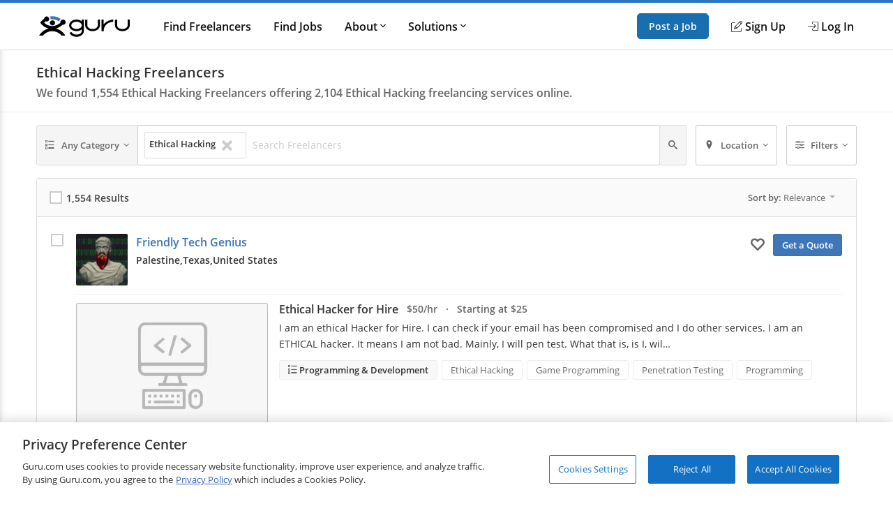

--- FILE ---
content_type: text/html; charset=utf-8
request_url: https://www.guru.com/d/freelancers/skill/ethical-hacking/pg/10/
body_size: 26436
content:


<!DOCTYPE html>
<html id="ctl00_html_tag" lang="en">
<head><!-- OneTrust Cookies Consent Notice start for guru.com --><script src="https://cdn.cookielaw.org/consent/1cd4ff69-4e04-482d-b238-f3486c88e426/otSDKStub.js" data-document-language="true" type="text/javascript" charset="UTF-8" data-domain-script="1cd4ff69-4e04-482d-b238-f3486c88e426"></script><script type="text/javascript">function OptanonWrapper() { }</script><!-- OneTrust Cookies Consent Notice end for guru.com -->
	<script>
        window.dataLayer = window.dataLayer || []; if (typeof gtag != 'function') { gtag = function () { window.dataLayer.push(arguments); }; }
        gtag('consent', 'default', { ad_storage: 'denied', analytics_storage: 'denied', functionality_storage: 'denied', personalization_storage: 'denied', security_storage: 'denied' });
        window.dataLayer.push({
            'pageTitle': 'SearchForServices',
            'event': 'trackEvent',
            'IsLoggedIn': 'no'
        });
    </script>
<script>window.dataLayer = window.dataLayer || [];
window.dataLayer.push({ 'IsLoggedIn' : 'no'});
</script><meta name="msvalidate.01" content="C5E8148C29FFCEF733AE141A0ED25879" />
  <!-- Google Tag Manager -->
   <script>(function(w,d,s,l,i){w[l]=w[l]||[];w[l].push({'gtm.start':new Date().getTime(),event:'gtm.js'});var f=d.getElementsByTagName(s)[0], j=d.createElement(s),dl=l!='dataLayer'?'&l='+l:'';j.defer=true;j.src='https://www.googletagmanager.com/gtm.js?id='+i+dl;j.addEventListener('load', function() { var _ge = new CustomEvent('gtm_loaded', { bubbles: true }); d.dispatchEvent(_ge); }); f.parentNode.insertBefore(j,f);})(window,document,'script','dataLayer','GTM-LF22');</script>
    <!-- End Google Tag Manager --><title>
	Ethical Hacking Freelancers for Hire (Page 10) - Guru
</title>
	<link rel="preload" href="https://img-guru.com/20260115.1/js/bundles/searchPublic-bundle.0ed98297bc934492.js" as="script">
	<link rel="preconnect" href="https://fonts.gstatic.com" crossorigin>
  <link rel="preload" href="https://fonts.gstatic.com/s/roboto/v20/KFOlCnqEu92Fr1MmEU9fBBc4.woff2" as="font" type="font/woff2" integrity="sha384-ZE0elpJD7VmJPXd+yIJjDx+LUfYWhPzKFMzNcWAzDr90PCecqUrVIwO/xW/cmhUm" crossorigin="anonymous">
  <link rel="preload" href="https://fonts.gstatic.com/s/roboto/v20/KFOmCnqEu92Fr1Mu4mxK.woff2" as="font" type="font/woff2" integrity="sha384-u+CfGz269lpzKHziEFiGn6hcNZmDAEMr7CqNzJiz1oXunEPynPyPVEmmBHFMiTNN" crossorigin="anonymous">
	<link href="https://res.cloudinary.com" rel="preconnect" crossorigin>
	<!-- Canonical Url -->
	
	<link rel="prev" href="https://www.guru.com/d/freelancers/skill/ethical-hacking/pg/9/" />
	<link rel="next" href="https://www.guru.com/d/freelancers/skill/ethical-hacking/pg/11/" />

	<!-- X Card -->
	<meta name="twitter:card" content="summary">
	<meta name="twitter:url" content="https://www.guru.com/d/freelancers/skill/ethical-hacking/">
	<meta name="twitter:title" content="Ethical Hacking Freelancers for Hire (Page 10) - Guru">
	<meta name="twitter:description" content="Find the top Ethical Hacking freelancers on Guru. Search for Ethical Hacking experts by skill, location and price for your project today. (Page 10)">
	<meta name="twitter:image" content="https://wp.guru.com/blog/wp-content/uploads/2020/05/Guru-200x200-1.jpg">

	<!-- Facebook -->
	<meta property="og:image" content="http://www.guru.com/images/guru_logo_fb200.png" />
  <meta property="og:type" content="website" />
	<meta property="og:url" content="https://www.guru.com/d/freelancers/skill/ethical-hacking/" />
	<meta property="og:site_name" content="Guru" />
	<meta property="og:title" content="Ethical Hacking Freelancers for Hire (Page 10) - Guru" />
	<meta property="og:description" content="Find the top Ethical Hacking freelancers on Guru. Search for Ethical Hacking experts by skill, location and price for your project today. (Page 10)" />

	<style type='text/css'>.module_avatar,.module_secondaryHead,.module_headerCrumb,.module_list,.module_pageControls{zoom:1}.module_avatar:before,.module_secondaryHead:before,.module_headerCrumb:before,.module_list:before,.module_pageControls:before,.module_avatar:after,.module_secondaryHead:after,.module_headerCrumb:after,.module_list:after,.module_pageControls:after{content:"\0020";display:block;height:0}.module_avatar:after,.module_secondaryHead:after,.module_headerCrumb:after,.module_list:after,.module_pageControls:after{clear:both}.resp__box{margin-left:-12px;margin-right:-12px}.resp--hidden-till-medium{display:none}.resp--hidden-till-medium--inline{display:none}@media screen and (min-width:550px){.resp--hidden-till-medium{display:block}.resp--hidden-till-medium--inline{display:inline}}.resp--hidden-till-large{display:none}.resp--hidden-till-large--inline{display:none}@media screen and (min-width:750px){.resp--hidden-till-large{display:block}.resp--hidden-till-large--inline{display:inline}}.resp--visible-till-medium{display:block}@media screen and (min-width:550px){.resp--visible-till-medium{display:none}}@media screen and (min-width:750px){.resp__box{margin-left:0;margin-right:0}}html,body,div,span,iframe,h1,h2,h3,p,a,img,strong,i,ul,li,form,label,aside,header,nav,section{margin:0;padding:0;border:0;font-style:inherit;vertical-align:baseline}aside,header,nav,section{display:block}body{line-height:18px}ul{list-style:none}html,body{width:100%;padding:0;margin:0;-webkit-text-size-adjust:100%}body{margin:0 auto;font-size:13px;font-weight:400;font-family:"open sans",sans-serif;-moz-text-rendering:optimizeLegibility;text-rendering:optimizeLegibility;-webkit-font-smoothing:antialiased;-moz-font-smoothing:none;font-smoothing:antialiased;line-height:18px;color:#333333;background:#fff;width:100%;height:100%;overflow-y:scroll}img{max-width:100%;vertical-align:middle;border:0;-ms-interpolation-mode:bicubic}button{-webkit-appearance:none;-moz-appearance:none;appearance:none}input,button{font-family:"open sans",sans-serif}::-ms-clear,::-ms-reveal{display:none;width:0;height:0}a{color:#3e76b8;text-decoration:none}strong{font-weight:600}.container{box-sizing:border-box;-webkit-box-sizing:border-box;-moz-box-sizing:border-box;margin:0 auto;padding:0 12px;max-width:984px;min-width:984px}@media screen and (min-width:1008px){.container{padding:0 0}}.responsive .container,.resp .container{width:100%;max-width:984px;padding:0 12px;min-width:300px}@media only screen and (min-width:1008px){.responsive .container,.resp .container{padding:0}}@font-face{font-family:"Open Sans";font-style:normal;font-weight:400;font-display:swap;src:local("Open Sans Regular"),local("OpenSans-Regular"),url(https://fonts.gstatic.com/s/opensans/v15/mem8YaGs126MiZpBA-UFVZ0b.woff2) format("woff2");unicode-range:U+0000-00FF,U+0131,U+0152-0153,U+02BB-02BC,U+02C6,U+02DA,U+02DC,U+2000-206F,U+2074,U+20AC,U+2122,U+2191,U+2193,U+2212,U+2215,U+FEFF,U+FFFD}@font-face{font-family:"Open Sans";font-style:normal;font-weight:600;font-display:swap;src:local("Open Sans SemiBold"),local("OpenSans-SemiBold"),url(https://fonts.gstatic.com/s/opensans/v15/mem5YaGs126MiZpBA-UNirkOUuhp.woff2) format("woff2");unicode-range:U+0000-00FF,U+0131,U+0152-0153,U+02BB-02BC,U+02C6,U+02DA,U+02DC,U+2000-206F,U+2074,U+20AC,U+2122,U+2191,U+2193,U+2212,U+2215,U+FEFF,U+FFFD}@font-face{font-family:"icomoon";src:url("/css/fonts/Icons/icomoon.eot");src:url("/css/fonts/Icons/icomoon.eot?#iefix") format("embedded-opentype"),url("/css/fonts/Icons/icomoon.woff") format("woff"),url("/css/fonts/Icons/icomoon.ttf") format("truetype"),url("/css/fonts/Icons/icomoon.svg#icomoon") format("svg");font-weight:normal;font-style:normal;font-stretch:normal;font-display:block}[data-icon]:before{font-family:"icomoon";content:attr(data-icon);speak:none;font-weight:normal;font-variant:normal;text-transform:none;line-height:1;-webkit-font-smoothing:antialiased}.o-container{max-width:1200px;margin:0 auto;padding:0 0.9rem;-webkit-box-sizing:border-box;box-sizing:border-box}@media screen and (min-width:40rem){.o-container{padding:0 1rem}}.o-button{display:inline-block;background:#005ea6;border:1px solid #005ea6;opacity:0.9;border-radius:5px;color:#fff;padding:1rem 1.5rem;text-align:center;text-decoration:none;vertical-align:middle;line-height:1.4;font-size:1rem;font-weight:600;white-space:nowrap;-webkit-appearance:none;-moz-appearance:none;appearance:none}.o-button--small{padding:0.5rem 1rem;font-size:0.85rem}.c-header{-webkit-box-shadow:0 1px 0 rgba(255,255,255,0.2);box-shadow:0 1px 0 rgba(255,255,255,0.2);width:100%;z-index:100;position:relative}.c-header__link{display:block;color:#111;font-weight:600}.c-header__row{display:-webkit-box;display:-ms-flexbox;display:flex;-webkit-box-orient:horizontal;-webkit-box-direction:normal;-ms-flex-direction:row;flex-direction:row;-ms-flex-wrap:nowrap;flex-wrap:nowrap;-webkit-box-pack:justify;-ms-flex-pack:justify;justify-content:space-between;-webkit-box-align:center;-ms-flex-align:center;align-items:center;-ms-flex-line-pack:stretch;align-content:stretch;height:48px}.c-header__row__menu{display:-webkit-box;display:-ms-flexbox;display:flex;-webkit-box-pack:start;-ms-flex-pack:start;justify-content:flex-start;-webkit-box-flex:1;-ms-flex:1 1 0%;flex:1 1 0%}.c-header__row__logo{-webkit-box-flex:0;-ms-flex:0 1 auto;flex:0 1 auto}.c-header__row__account{display:-webkit-box;display:-ms-flexbox;display:flex;-webkit-box-align:center;-ms-flex-align:center;align-items:center;-webkit-box-pack:end;-ms-flex-pack:end;justify-content:flex-end;-webkit-box-flex:1;-ms-flex:1 1 0%;flex:1 1 0%;margin:0;padding:0;list-style:none}.c-header__row__navigation{display:none}.c-header__navigationItem{display:none}.c-header__logo{width:100px}.c-header__menu{background:none;border:none;padding:0}.c-header__menu svg{fill:#999;height:30px;width:30px}.c-header__icon{display:-webkit-box;display:-ms-flexbox;display:flex;-webkit-box-align:center;-ms-flex-align:center;align-items:center}.c-header__icon__ico{margin-right:4px}.c-header--solid{background:#fff;border-bottom:1px solid #ddd;border-top:4px solid #2777c6}@media screen and (min-width:56.875rem){.c-header__row{height:67px}.c-header__row__menu{display:none}.c-header__row__navigation{display:-webkit-box;display:-ms-flexbox;display:flex;margin:0;margin-left:1rem;margin-right:auto;padding:0}.c-header__navigationItem{font-size:14px;font-size:.875rem;display:-webkit-box;display:-ms-flexbox;display:flex;padding:1.25rem 0;margin-left:1.125rem;-webkit-box-align:stretch;-ms-flex-align:stretch;align-items:stretch}.c-header__logo{width:130px}.c-header__dropdown{position:relative}.c-header__dropdown__trigger{position:relative}.c-header__dropdown__menu{background:#fff;border-radius:2px;margin:0;-webkit-box-shadow:0 0 1rem rgba(0,0,0,0.1);box-shadow:0 0 1rem rgba(0,0,0,0.1);list-style:none;position:absolute;top:100%;white-space:nowrap;border:1px solid #e9e9e9;display:none;width:200px}.c-header__dropdown__menu__link{padding:0.5rem 1rem;color:#111;display:block}}@media screen and (min-width:68rem){.c-header__navigationItem{margin-left:2rem;font-size:16px;font-size:1rem}}.c-sideNav{position:fixed;left:0;top:0;width:100%;height:100%;overflow:hidden;z-index:90}.c-sideNav__shadow{display:block;position:absolute;left:0;top:0;width:100%;height:100%;background:rgba(0,0,0,0.5);opacity:0;will-change:opacity}.c-sideNav__container{display:-webkit-box;display:-ms-flexbox;display:flex;position:relative;background:#f7f7f7;width:80%;max-width:400px;border-right:3px solid #2777c6;height:100%;-webkit-box-shadow:2px 0 12px rgba(0,0,0,0.6);box-shadow:2px 0 12px rgba(0,0,0,0.6);-webkit-transform:translateX(-102%);transform:translateX(-102%);overflow-y:auto;-webkit-box-orient:vertical;-webkit-box-direction:normal;-ms-flex-direction:column;flex-direction:column;will-change:transform;padding-top:60px}.c-sideNav__content a{color:#111;display:block;height:48px;line-height:48px;padding:0 1em;font-weight:600}.c-sideNav hr{border:0;border-top:1px solid #e9e9e9;height:1px}.c-footer__section__toggle{display:none}.module_avatar,.module_secondaryHead,.module_headerCrumb,.module_list,.module_pageControls{zoom:1}.module_avatar:before,.module_secondaryHead:before,.module_headerCrumb:before,.module_list:before,.module_pageControls:before,.module_avatar:after,.module_secondaryHead:after,.module_headerCrumb:after,.module_list:after,.module_pageControls:after{content:"\0020";display:block;height:0}.module_avatar:after,.module_secondaryHead:after,.module_headerCrumb:after,.module_list:after,.module_pageControls:after{clear:both}.secondaryHeading{font-size:16px;color:#444;line-height:1;margin-bottom:6px;display:block;font-family:"Open Sans"!important;font-weight:400}.rhythmMargin2{margin-bottom:36px!important}.rhythmMargin4{margin-bottom:72px!important}.verylightGrey{color:#ccc!important}.grey{color:#666!important}.darkGrey{color:#333!important}.rotateCaret{-webkit-transform:rotate(0);transform:rotate(0);display:inline-block}.module_avatar .avatar{float:left;margin-right:12px;position:relative;overflow:hidden}.module_avatar .avatar:after{border:1px solid rgba(0,0,0,0.075);bottom:0;content:"";left:0;position:absolute;right:0;top:0}.module_avatar .avatar img{display:block;background-color:#fff;width:48px;height:48px;-moz-force-broken-image-icon:1;border-radius:2px;vertical-align:middle}.module_avatar .avatarinfo{float:left}.module_avatar,.module_secondaryHead,.module_headerCrumb,.module_list,.module_pageControls{zoom:1}.module_avatar:before,.module_secondaryHead:before,.module_headerCrumb:before,.module_list:before,.module_pageControls:before,.module_avatar:after,.module_secondaryHead:after,.module_headerCrumb:after,.module_list:after,.module_pageControls:after{content:"\0020";display:block;height:0}.module_avatar:after,.module_secondaryHead:after,.module_headerCrumb:after,.module_list:after,.module_pageControls:after{clear:both}.module_btn{position:relative;background-image:none;border:1px solid transparent;border-radius:1px;-webkit-box-sizing:border-box;box-sizing:border-box;display:inline-block;font-size:13px;font-weight:400;font-family:"Open Sans",sans-serif;line-height:1.42857143;padding:6px 12px;margin:0 6px 0 0;text-align:center;vertical-align:middle;white-space:nowrap;-moz-appearance:button}.module_btn[disabled]{opacity:0.35;filter:alpha(opacity=35);-webkit-box-shadow:none;box-shadow:none}.module_btn [data-icon]:before{line-height:1.42857143}.module_btn.primary_btn{font-weight:600;color:#fff;background-color:#3e76b8;border-color:#3a6fac}.module_btn.secondary_btn{font-weight:400;color:#666;background-color:#f5f5f5;border-color:#ddd;text-shadow:none}.module_btn.ghost_btn{color:#ddd;background:none;border:none;text-shadow:none}.module_btn.outline_btn{border-radius:3px}.module_btn.outline_btn--secondary{background:transparent;border:1px solid #ccc;color:#666}.module_btn.outline_btn--green{background:transparent;border:1px solid #25d366;color:#25d366;font-weight:600}.module_btn.lonely_btn{margin:0}.link_btn{background-color:transparent;border:0;padding:0;margin:0;color:#3e76b8;text-align:left}.caret{display:inline-block;width:0;height:0;vertical-align:top;border-top:4px solid #000000;border-right:4px solid transparent;border-left:4px solid transparent;content:"";opacity:0.3;filter:alpha(opacity=30)}.dropdown-menu{position:absolute;top:100%;left:0;z-index:1000;display:none;float:left;min-width:140px;padding:4px 0;margin:1px 0 0;list-style:none;background-color:#ffffff;border:1px solid #ccc;border:1px solid rgba(0,0,0,0.2);*border-right-width:2px;*border-bottom-width:2px;border-radius:2px;-webkit-box-shadow:0 5px 10px rgba(0,0,0,0.2);box-shadow:0 5px 10px rgba(0,0,0,0.2);background-clip:padding-box}.resp-dropdown{background-color:#ffffff;background:rgba(0,0,0,0.2);border-radius:2px;-webkit-box-shadow:0 5px 10px rgba(0,0,0,0.2);box-shadow:0 5px 10px rgba(0,0,0,0.2);-webkit-box-sizing:border-box;box-sizing:border-box;bottom:0;bottom:env(safe-area-inset-bottom);display:none;text-align:left;list-style:none;margin:0;height:100%;padding:24px;min-width:200px;position:fixed;top:0px;left:0px;right:0px;width:auto;z-index:1000}@media screen and (min-width:550px){.resp-dropdown{border:1px solid #999;position:absolute;height:auto;top:100%;bottom:auto;padding:0}}.module_secondaryHead{margin:0;padding:0;margin-bottom:18px;background-color:#fff;border-bottom:1px solid #eee}.module_headerCrumb{color:#999;font-size:14px;margin:0;padding:18px 0;position:relative}.module_headerCrumb h1{line-height:1.4;font-size:20px;font-weight:600;color:#333;font-family:"Open Sans",sans-serif!important}.module_headerCrumb h2{font-size:16px;color:#666;font-weight:600;margin-top:6px}.module_headerCrumb h1+h2{margin-top:6px}.responsive .module_secondaryHead{min-width:100%}.module_list>li{display:block;border-bottom:1px solid #eaeaea}.module_list>li:last-child{border-bottom:none}.module_list.cozy>li{padding:24px 0}.module_box{padding:12px;border:1px solid #ddd;border-radius:3px;box-sizing:border-box;-webkit-box-sizing:border-box;-ms-box-sizing:border-box;-moz-box-sizing:border-box}.module_box>.module_box_header{border-bottom:1px solid #ddd;padding:0 0 12px 0}.module_box>.module_box_header_filled,.module_box .module_box_header_filled{background:#fafafa;border-bottom:1px solid #ddd;padding:12px;margin:-12px;margin-bottom:12px}.module_box>.module_box_header_filled .secondaryHeading,.module_box .module_box_header_filled .secondaryHeading{font-size:14px;font-weight:600;margin:0}.module_box.box_NoPadding{padding:0}.module_box.box_NoPadding>.module_box_header_filled,.module_box.box_NoPadding .module_box_header_filled{margin:0}.module_box--largePadding .module_box_header{padding:18px}.module_box .module_box_header--flex{display:-webkit-box;display:-ms-flexbox;display:flex;-webkit-box-align:center;-ms-flex-align:center;align-items:center;-ms-flex-wrap:nowrap;flex-wrap:nowrap}.module_box .module_box_header--flex--left{-webkit-box-flex:0;-ms-flex:0 0 auto;flex:0 0 auto;margin-right:auto}.module_box .module_box_header--flex--right{margin-left:1em}.typeahead{position:relative}.typeaheadContainer{display:-webkit-box;display:-ms-flexbox;display:flex;-ms-flex-wrap:wrap;flex-wrap:wrap;-webkit-box-align:center;-ms-flex-align:center;align-items:center}.typeaheadContainer__token{background-color:#fff;border:1px solid #ddd;border-radius:2px;font-size:13px;margin:3px;padding:6px;-webkit-box-flex:0;-ms-flex:0 1 auto;flex:0 1 auto}.typeaheadContainer__token__remove{margin-left:6px}.typeaheadContainer__input{-webkit-box-flex:1;-ms-flex:1 0 auto;flex:1 0 auto}.typeaheadContainer--noWrap{display:-webkit-box;display:-ms-flexbox;display:flex;-ms-flex-wrap:nowrap;flex-wrap:nowrap;-webkit-box-align:center;-ms-flex-align:center;align-items:center;overflow-x:hidden}.typeaheadContainer--noWrap::-webkit-scrollbar{height:8px;position:absolute}.typeaheadContainer--noWrap::-webkit-scrollbar-thumb{background-color:#ccc}.typeaheadContainer--noWrap::-webkit-scrollbar-track{-webkit-box-shadow:inset 0 0 2px rgba(0,0,0,0.3);box-shadow:inset 0 0 2px rgba(0,0,0,0.3);background-color:#f5f5f5}.typeaheadContainer--noWrap .typeaheadContainer__token{-webkit-box-flex:0;-ms-flex:none;flex:none}.typeaheadContainer--noWrap .typeaheadContainer__input{-webkit-box-flex:1;-ms-flex:1 0 35%;flex:1 0 35%}.input-group--flex{display:-webkit-box;display:-ms-flexbox;display:flex;-webkit-box-orient:horizontal;-webkit-box-direction:normal;-ms-flex-direction:row;flex-direction:row;-ms-flex-wrap:nowrap;flex-wrap:nowrap;-webkit-box-align:stretch;-ms-flex-align:stretch;align-items:stretch}.input-group--flex .input-group__input{-webkit-box-flex:1;-ms-flex-positive:1;flex-grow:1;position:relative;display:-webkit-box;display:-ms-flexbox;display:flex;-webkit-box-align:stretch;-ms-flex-align:stretch;align-items:stretch}.input-group--flex .input-group__btn{display:-webkit-box;display:-ms-flexbox;display:flex;-webkit-box-align:stretch;-ms-flex-align:stretch;align-items:stretch;width:auto}.input-group--flex .input-group__btn:last-child{border-left:0;border-top-left-radius:0;border-bottom-left-radius:0}.input-group--flex .input-group__btn+.input-group__input{margin-left:-1px}.input-group--flex .input-group__input+.input-group__btn{margin-left:-1px}.module_pageControls{padding-bottom:18px;position:relative}.g-chkradio{position:absolute;opacity:0}.g-chkradio+label{position:relative;padding:0}.g-chkradio+label:before{content:"";margin-right:6px;display:inline-block;vertical-align:text-top;width:16px;height:16px;background:#fff;border:1px solid #ccc;-webkit-box-shadow:inset 0 0 0 1px #ccc;box-shadow:inset 0 0 0 1px #ccc}.g-input{display:block;width:100%;border:1px solid #ccc;border-radius:2px;-webkit-box-sizing:border-box;box-sizing:border-box;font-size:16px;padding:12px;font-family:"Open Sans",sans-serif;resize:vertical;line-height:1.4}.g-input::-webkit-input-placeholder{color:#ccc}.g-input:-ms-input-placeholder{color:#ccc}.g-input::-ms-input-placeholder{color:#ccc}.g-input--small{font-size:14px;padding:6px 6px 6px 6px}.g-input--transparent{background-color:transparent;border:none}.record{font-size:14px;padding:0 .875em;position:relative;display:-webkit-box;display:-ms-flexbox;display:flex;-webkit-box-orient:horizontal;-webkit-box-direction:normal;-ms-flex-direction:row;flex-direction:row;-ms-flex-wrap:nowrap;flex-wrap:nowrap}@media screen and (min-width:550px){.record{font-size:16px}}.record__check{width:36px;-webkit-box-flex:0;-ms-flex:0 1 auto;flex:0 1 auto;-ms-flex-item-align:stretch;-ms-grid-row-align:stretch;align-self:stretch}.record__details{-webkit-box-flex:1;-ms-flex:1 0 0px;flex:1 0 0}.record__header{display:-webkit-box;display:-ms-flexbox;display:flex;-webkit-box-orient:horizontal;-webkit-box-direction:normal;-ms-flex-flow:row nowrap;flex-flow:row nowrap}.record__header__identity{-webkit-box-flex:1;-ms-flex:1 1 95%;flex:1 1 95%;margin-right:auto}.record__header__action{text-align:right;-webkit-box-flex:0;-ms-flex:none;flex:none}.record__header__action--mobile{display:block;-ms-flex-item-align:center;-ms-grid-row-align:center;align-self:center}.record__header__action--full{display:none}.record__content{-webkit-box-flex:1;-ms-flex:1 0 auto;flex:1 0 auto;border-top:1px solid #eee;margin-top:12px;padding-top:12px}.record--avatarCheck .record__check{position:absolute;z-index:1}.record--avatarCheck .record__check .g-chkradio+label::before{zoom:1;opacity:0.15}.record--avatarCheck .record__header .module_avatar .avatar{min-width:64px!important}.record--avatarCheck .record__header .module_avatar .avatar img{width:64px;height:64px;display:block}@media screen and (min-width:40rem){.record{padding:0 1.25em}.record--avatarCheck .record__check{position:static}.record--avatarCheck .record__check .g-chkradio+label::before{zoom:1;opacity:1}.record--avatarCheck .record__header .module_avatar .avatar{min-width:74px!important}.record--avatarCheck .record__header .module_avatar .avatar img{width:74px;height:74px;display:block}}@media screen and (min-width:50rem){.record__header__identity{-webkit-box-flex:1;-ms-flex:1 0 67%;flex:1 0 67%}.record__header__action{-webkit-box-flex:0;-ms-flex:0 1 auto;flex:0 1 auto}.record__header__action--full{display:block}.record__header__action--mobile{display:none}}.filterLayout{display:-webkit-box;display:-ms-flexbox;display:flex;position:relative;-webkit-box-align:stretch;-ms-flex-align:stretch;align-items:stretch}.filterLayout__keyword{position:static;-webkit-box-flex:1;-ms-flex-positive:1;flex-grow:1}.filterLayout__keyword input[type="text"]::-ms-clear{display:none}.filterLayout__btn{display:-webkit-box;display:-ms-flexbox;display:flex;position:static;-webkit-box-align:stretch;-ms-flex-align:stretch;align-items:stretch}.filterLayout__btn__caret{margin-left:3px}@media screen and (min-width:50rem){.filterLayout__btn--isRelative{position:relative}}.filterLayout__btn+.filterLayout__btn,.filterLayout__keyword+.filterLayout__btn{margin-left:0.5em}@media screen and (min-width:40rem){.filterLayout__btn__icon{margin-right:0.5em}.filterLayout__btn+.filterLayout__btn,.filterLayout__keyword+.filterLayout__btn{margin-left:1em}}.skillsList{font-size:14px}@media screen and (min-width:550px){.skillsList{font-size:16px}}.skillsList__skill{font-size:13px;font-size:.8125em;display:inline-block;color:#666;border:1px solid #eee;border-radius:3px;background:#fff;padding:4px 12px;margin:0 6px 6px 0}.skillsList__skill.greyBackground{background:#f8f8f8}.freelancerAvatar__screenName{font-size:16px;font-size:1rem;font-weight:600;line-height:1.6;font-weight:600;margin-bottom:4px;display:-webkit-box;display:-ms-flexbox;display:flex;-webkit-box-align:start;-ms-flex-align:start;align-items:flex-start}.freelancerAvatar__screenName *+*{margin-left:8px}.freelancerAvatar__screenName *:not(.module_badge)+*:not(.module_badge):after{content:"\b7";color:#999;margin-left:8px}.freelancerAvatar__screenName *:not(.module_badge)+*:not(.module_badge):last-child:after{content:unset}.freelancerAvatar__meta{display:-webkit-box;display:-ms-flexbox;display:flex;-webkit-box-align:center;-ms-flex-align:center;align-items:center;color:#333;font-size:13px;font-size:0.8rem;font-weight:600;-ms-flex-wrap:wrap;flex-wrap:wrap}.freelancerAvatar__meta+.freelancerAvatar__meta{margin-top:8px}.freelancerAvatar__location{font-weight:600;max-width:200px;white-space:nowrap;overflow:hidden;text-overflow:clip;vertical-align:middle}.freelancerAvatar__location--city,.freelancerAvatar__location--state{display:none}.freelancerAvatar .avatarinfo{max-width:calc(100% - 80px);overflow:hidden;text-overflow:clip;margin-top:0!important}@media screen and (max-width:40rem){.freelancerAvatar .avatarinfo{width:75%;height:65px}.freelancerAvatar .freelancerAvatar__screenName{margin-bottom:0px;line-height:1.4}.freelancerAvatar .freelancerAvatar__screenName a{max-width:85%;white-space:nowrap;overflow:hidden;text-overflow:ellipsis;display:inline-block}.freelancerAvatar .freelancerAvatar__meta{margin-top:2px}.freelancerAvatar .mobileMemberIcon{float:left;padding:3px}}@media screen and (min-width:625px){.freelancerAvatar__screenName{font-size:16px;font-size:1em}.freelancerAvatar__meta{font-size:0.875rem}.freelancerAvatar__location{max-width:330px}}@media screen and (min-width:50rem){.freelancerAvatar__location--city{display:inline}}@media screen and (min-width:75rem){.freelancerAvatar__location{max-width:none}.freelancerAvatar__location--city,.freelancerAvatar__location--state{display:inline}}.findGuruRecord__topService{margin-bottom:0.5em}.findGuruRecord__tabs{display:none}@media screen and (min-width:50rem){.findGuruRecord__topService{margin-bottom:1em}.findGuruRecord__tabs{display:block}}.serviceListing{font-size:14px}@media screen and (min-width:550px){.serviceListing{font-size:16px}}.serviceListing__cover{display:none}.serviceListing__title{font-size:16px;font-size:1em;margin-bottom:6px;font-weight:600}.serviceListing__title--dark a{color:#333}.serviceListing__rates{font-size:16px;font-size:1em;color:#666;font-weight:600;margin-bottom:12px}.serviceListing__desc{font-size:0.9em;line-height:1.6;margin-bottom:12px;color:#333;word-break:break-word;white-space:break-spaces}@media screen and (min-width:550px){.serviceListing__rates{font-size:14px;font-size:.875em}}@media screen and (min-width:40rem){.serviceListing{display:-webkit-box;display:-ms-flexbox;display:flex;-webkit-box-align:start;-ms-flex-align:start;align-items:flex-start}.serviceListing__cover{display:block;-webkit-box-flex:0;-ms-flex:0 0 25%;flex:0 0 25%;margin-right:1em;position:relative}.serviceListing__cover:after{content:"";position:absolute;border:1px solid rgba(0,0,0,0.25);border-radius:3px;top:0;bottom:0;left:0;right:0}.serviceListing__details{-webkit-box-flex:1;-ms-flex:auto;flex:auto}}@media screen and (min-width:800px){.serviceListing__title{display:inline-block;line-height:18px;vertical-align:text-top;margin-right:12px}.serviceListing__rates{display:inline-block;margin-bottom:0;vertical-align:text-top}}.u-sr-only{position:absolute;width:1px;height:1px;margin:-1px;padding:0;overflow:hidden;clip:rect(0,0,0,0);border:0}.u-svg-ico{display:inline-block;fill:currentColor;vertical-align:middle}</style>
	<link rel="stylesheet" href="https://img-guru.com/20260115.1/css/newguru/pages/FindGurus/FindGurusPublic.32a7f800640ada2e.css" media="print" onload=" this.media='all'">
	<noscript>
		<link rel="stylesheet" href="https://img-guru.com/20260115.1/css/newguru/pages/FindGurus/FindGurusPublic.32a7f800640ada2e.css">
	</noscript>
	<style type="text/css">
		.dropdown-menu {
			display: none;
		}

		.resp-dropdown {
			display: none;
		}

		.link_btn {
			color: #666;
			margin-right: 12px;
			font-size: 16px;
		}

			.link_btn i {
				vertical-align: middle;
			}

			.link_btn:hover {
				text-decoration: none;
				color: #666;
			}
	</style>
<meta id="ctl00_description" name="description" content="Find the top Ethical Hacking freelancers on Guru. Search for Ethical Hacking experts by skill, location and price for your project today. (Page 10)" /><meta charset="utf-8" /><meta http-equiv="X-UA-Compatible" content="IE=edge" /><meta id="ctl00_ltrMasterRobots" name="robots" content="max-snippet:-1, max-image-preview:large, max-video-preview:-1" /><meta name="viewport" content="width=device-width, initial-scale=1.0, viewport-fit=cover" /><link rel="manifest" href="/manifest.json" /><link rel="apple-touch-icon" sizes="180x180" href="/apple-touch-icon.png" /><link rel="icon" type="image/png" href="/favicon-32x32.png" sizes="32x32" /><link rel="icon" type="image/png" href="/favicon-16x16.png" sizes="16x16" /><link rel="mask-icon" href="/safari-pinned-tab.svg" color="#4c83c3" /><link rel="shortcut icon" href="/favicon.ico" /><meta name="msapplication-config" content="/browserconfig.xml" /><meta name="theme-color" content="#ffffff" /><meta name="ROBOTS" content="NOINDEX, NOFOLLOW" /></head>
<body class="responsive resp">
    <!-- Google Tag Manager (noscript) -->
    <noscript><iframe src="https://www.googletagmanager.com/ns.html?id=GTM-LF22"
    height="0" width="0" style="display:none;visibility:hidden"></iframe></noscript>
    <!-- End Google Tag Manager (noscript) -->
 



<header role="banner">
    <nav class="c-header c-header--solid"
        id="navigation" role="navigation" aria-label="Primary Navigation" data-stickyafter="false" > 
        <div class="o-container">
            <div class="c-header__row">
                
                <div  class="c-header__row__menu">
                    <button id="nav_menu_btn" aria-label="Menu" class="c-header__menu">
                        <svg preserveAspectRatio="xMidYMid meet" focusable="false" alt="Menu" viewBox="0 0 24 24">
                             <path d="M3 18h18v-2H3v2zm0-5h18v-2H3v2zm0-7v2h18V6H3z"></path>
                        </svg>
                    </button>
                </div>
                
                
                <div class="c-header__row__logo logo-center">
                    <a id="topnav-gurulogo" href="/index.aspx?Ref=login.aspx" aria-label="Guru" title="Guru" style="display:flex">
                        <svg class="c-header__logo" role="img" aria-label="Guru Home" alt="Guru" viewBox="0 0 250.7 56.8" height="30" width="130" enable-background="new 0 0 250.7 56.8" xml:space="preserve" xmlns="http://www.w3.org/2000/svg" xmlns:xlink="http://www.w3.org/1999/xlink">
                            <g>
                                <title id="logo-title">Guru</title>
                                <path d="M162.4 9.2v16.1c0 5.5-6.6 10.1-14.5 10.1 -7.9 0-14.5-4.6-14.5-10.1V9.4h-5.9v15.8c0 8.8 9.2 16 20.4 16 11.3 0 20.4-7.2 20.4-16V9.2H162.4z"></path>
                                <path d="M244.8 9.2v16.1c0 5.5-6.6 10.1-14.5 10.1 -7.9 0-14.5-4.6-14.5-10.1V9.4h-5.9v15.8c0 8.8 9.2 16 20.4 16 11.3 0 20.4-7.2 20.4-16V9.2H244.8z"></path>
                                <path d="M178.6 41.3h-5.9V9.2h5.9v13c9.2-12 26-13 26.2-13l0.3 5.9C204 15.2 178.6 16.7 178.6 41.3z"></path>
                                <path d="M118 9.2v4.8c-3.7-2.9-8.8-4.8-14.5-4.8 -11.3 0-20.4 7.2-20.4 16 0 8.8 9.2 16 20.4 16 5.7 0 10.8-1.8 14.5-4.8v4.3c0 5.5-6.6 10.1-14.5 10.1 -6.3 0-11.8-3-13.7-7l-5.7 1.8c2.6 6.5 10.4 11.2 19.4 11.2 11 0 20-6.9 20.4-15.5h0V9.2H118zM103.5 35.3c-7.9 0-14.5-4.6-14.5-10.1 0-5.5 6.6-10.1 14.5-10.1 7.9 0 14.5 4.6 14.5 10.1C118 30.7 111.4 35.3 103.5 35.3z"></path>
                                <path d="M46.6 33.9c2.8 0.7 5.5 1.6 8.1 2.9 2.6 1.2 4.9 2.7 7.1 4.4 2.2 1.7 4.2 3.6 6.1 5.7 1.9 2.1 3.5 4.3 4.9 6.8H62.3c-1.6-1.9-3.3-3.6-5.2-5.1 -1.9-1.5-4-2.8-6.2-3.9 -2.2-1.1-4.5-1.9-6.9-2.5 -2.4-0.6-4.9-0.9-7.6-0.9 -2.7 0-5.2 0.3-7.7 0.9 -2.5 0.6-4.8 1.4-6.9 2.5 -2.2 1.1-4.2 2.4-6.1 3.9 -1.9 1.5-3.7 3.2-5.2 5.1H0c1.4-2.5 3-4.7 4.9-6.9 1.9-2.1 3.9-4 6.2-5.7 2.3-1.7 4.7-3.1 7.2-4.3 2.6-1.2 5.3-2.2 8.1-2.9 -2.5-0.6-4.8-1.4-6.9-2.4 -2.2-1-4.2-2.2-6.2-3.6 -2-1.4-3.8-2.9-5.5-4.6 -1.7-1.7-3.2-3.6-4.6-5.5 0.7-1.1 1.4-2.1 2.3-3.1 0.8-1 1.7-1.9 2.6-2.8S9.9 10 11 9.2c1-0.8 2-1.6 3-2.3 0.1-0.9 0.3-1.7 0.7-2.4 0.4-0.7 0.9-1.4 1.5-2 0.6-0.6 1.3-1.1 2.1-1.4 0.8-0.3 1.6-0.5 2.5-0.5 1 0 1.9 0.2 2.7 0.6 0.8 0.4 1.6 0.9 2.2 1.5 0.6 0.6 1.2 1.4 1.5 2.2C27.8 5.8 28 6.7 28 7.7c0 1-0.2 1.9-0.6 2.7 -0.4 0.8-0.9 1.6-1.5 2.2 -0.6 0.6-1.4 1.1-2.2 1.5 -0.8 0.3-1.7 0.5-2.7 0.5 -0.2 0-0.4 0-0.7 0 -0.2 0-0.5 0-0.7-0.1 -0.2 0-0.4-0.1-0.7-0.2 -0.2-0.1-0.5-0.2-0.7-0.3 -0.4 0.3-0.8 0.6-1.1 0.9 -0.3 0.3-0.7 0.6-1.1 0.9 -0.4 0.3-0.8 0.6-1.1 0.9 -0.3 0.3-0.7 0.6-1 1 1.5 1.4 3 2.7 4.7 3.8 1.7 1.2 3.5 2.2 5.4 2.9 1.9 0.8 3.9 1.4 6 1.8 2.1 0.4 4.3 0.7 6.4 0.7 2.2 0 4.3-0.2 6.4-0.7 2.1-0.4 4.1-1.1 6-1.8 1.9-0.8 3.7-1.8 5.4-2.9 1.7-1.2 3.2-2.5 4.7-3.8h0.1c0-0.1 0-0.2 0-0.3 0-0.1 0-0.2 0-0.3 0-0.1 0-0.2 0-0.3 0-0.1 0-0.2 0-0.3 0-1 0.2-1.9 0.5-2.8 0.3-0.9 0.9-1.7 1.5-2.4 0.7-0.7 1.5-1.2 2.4-1.5 0.9-0.3 1.8-0.5 2.8-0.5 1 0 1.9 0.2 2.8 0.5 0.9 0.3 1.6 0.9 2.3 1.5 0.6 0.7 1.2 1.5 1.5 2.4 0.4 0.9 0.6 1.8 0.6 2.8 0 1-0.2 1.9-0.6 2.8 -0.4 0.9-0.9 1.6-1.5 2.3 -0.6 0.6-1.4 1.2-2.3 1.5 -0.9 0.4-1.8 0.6-2.8 0.6 -0.2 0-0.3 0-0.4 0 -0.1 0-0.2 0-0.4 0 -0.1 0-0.3 0-0.4-0.1 -0.1 0-0.2-0.1-0.4-0.1 -1.2 1.2-2.5 2.3-3.9 3.4 -1.4 1.1-2.9 2.1-4.4 2.9 -1.5 0.9-3.1 1.7-4.8 2.4C50.1 33 48.3 33.5 46.6 33.9z"></path>
                                <path fill="currentColor" id="arch" d="M32 8.7c0-0.1 0-0.2 0-0.3 0-0.1 0-0.2 0-0.3 0-0.1 0-0.2 0-0.3s0-0.2 0-0.3c0-0.6-0.1-1.2-0.1-1.8 -0.1-0.6-0.2-1.3-0.4-1.8 -0.2-0.6-0.5-1.2-0.8-1.7 -0.3-0.5-0.7-1.1-1-1.5 0.5-0.1 1-0.2 1.6-0.2 0.6 0 1.2-0.1 1.8-0.1 0.6 0 1.2-0.1 1.8-0.1C35.4 0 36 0 36.5 0c2.2 0 4.3 0.2 6.4 0.5 2.1 0.3 4.1 0.8 6.1 1.5 2 0.6 3.9 1.4 5.7 2.4 1.8 0.9 3.6 2 5.2 3.2 -0.6 0.4-1.1 0.9-1.6 1.4 -0.5 0.5-0.9 1.1-1.3 1.7 -0.3 0.6-0.7 1.2-1 1.9 -0.3 0.7-0.5 1.4-0.6 2.1 -1.3-1-2.7-1.9-4.2-2.7 -1.5-0.8-3.1-1.4-4.6-2 -1.6-0.5-3.2-0.9-4.9-1.2 -1.7-0.2-3.5-0.4-5.2-0.4 -0.4 0-0.8 0-1.2 0 -0.4 0-0.8 0-1.2 0 -0.4 0-0.8 0-1.1 0.1C32.7 8.5 32.4 8.6 32 8.7z"></path>
                                <path d="M29.9 18.3c0-1 0.2-1.9 0.6-2.7 0.4-0.8 0.9-1.6 1.5-2.2 0.6-0.6 1.4-1.2 2.2-1.5 0.8-0.4 1.7-0.6 2.7-0.6 1 0 1.9 0.2 2.8 0.6 0.9 0.4 1.6 0.9 2.3 1.5 0.6 0.6 1.1 1.4 1.5 2.2 0.3 0.8 0.5 1.7 0.5 2.7 0 1-0.2 1.9-0.5 2.7 -0.3 0.8-0.8 1.6-1.5 2.2 -0.6 0.6-1.4 1.2-2.3 1.5 -0.9 0.4-1.8 0.6-2.8 0.6 -1 0-1.9-0.2-2.7-0.6 -0.8-0.4-1.6-0.9-2.2-1.5 -0.6-0.6-1.2-1.4-1.5-2.2C30.1 20.2 29.9 19.3 29.9 18.3z"></path>
                            </g>      
                        </svg>
                    </a>
                    <span class="u-sr-only">Guru</span>
                </div>
                
                
                <div class="c-header__row__navigation">
                    <a class="c-header__navigationItem c-header__link" href="/d/freelancers/" title="Find a Freelancer" id="topnav-find-a-guru">
                        Find Freelancers
                    </a>

                    <a class="c-header__navigationItem c-header__link" href="/d/jobs/" title="Find a Job" id="topnav-find-a-job">
                       Find Jobs
                    </a>
                    
                    <div class="c-header__navigationItem c-header__dropdown">
                        <span class="c-header__link c-header__dropdown__trigger">
                            About  
                            <svg height="8" width="8" style="margin-top:-4px;" viewBox="0 0 32 32" class="u-svg-ico">
                                <path d="M28.8 6.2L16 19 3.2 6.2 0 9.4l16 16.4L32 9.4z"></path>
                            </svg>
                        </span>
                        <div class="c-header__dropdown__menu">
                            <a href="/about/" class="c-header__link c-header__dropdown__menu__link" title="About Guru" id="topnav-about"> About Guru </a>
                            <a href="/how-it-works/" class="c-header__link c-header__dropdown__menu__link" title="How Guru Works" id="topnav-how-it-works"> How Guru Works </a>
                            <a href="/why-guru/" class="c-header__link c-header__dropdown__menu__link" title="Why Guru" id="topnav-whyguru"> Why Guru </a>
                            <a href="/pricing-employer/" class="c-header__link c-header__dropdown__menu__link" title="Pricing" id="topnav-pricing"> Pricing </a>
                            <a href="/blog/" class="c-header__link c-header__dropdown__menu__link" title="Blog" id="topnav-blog"> Blog </a>

                        </div>
                    </div>

                    <div class="c-header__navigationItem c-header__dropdown">
                        <span class="c-header__link c-header__dropdown__trigger">
                            Solutions  
                            <svg height="8" width="8" style="margin-top:-4px;" viewBox="0 0 32 32" class="u-svg-ico">
                                <path d="M28.8 6.2L16 19 3.2 6.2 0 9.4l16 16.4L32 9.4z"></path>
                            </svg>
                        </span>
                        <div class="c-header__dropdown__menu">
                            <a href="/enterprise/" class="c-header__link c-header__dropdown__menu__link" title="Guru Enterprise" id="topnav-enterprise"> Enterprise </a>
                            <a href="/agency/" class="c-header__link c-header__dropdown__menu__link" title="Guru Agency" id="topnav-agency"> Agency </a>
                            <a href="/purchase-orders/" class="c-header__link c-header__dropdown__menu__link" title="Purchase Orders" id="topnav-PO"> Purchase Orders </a>
                            <a href="/agreements/" class="c-header__link c-header__dropdown__menu__link" title="Agreements" id="topnav-agreements"> Agreements </a>
                            <a href="/safepay/" class="c-header__link c-header__dropdown__menu__link" title="SafePay" id="topnav-safepay"> SafePay </a>
                        </div>
                    </div>
                </div>
                
                <ul class="c-header__row__account">
                    <li>
                        <a id="topnav-post-a-job" class="o-button o-button--small" href="/registeraccount.aspx?ReturnUrl=hire/post/" title="Post a Job">Post a Job</a>
                    </li>
                    <li class="c-header__navigationItem">
                        <a class="c-header__icon c-header__link" href="/registeraccount.aspx" id="topnav-join-now">
                            <svg role="img" class="c-header__icon__ico u-svg-ico" viewBox="0 0 15 15" height="16" width="16" >
						       <path d="M13.6 9.6c-.2 0-.3.2-.3.4v3.2c0 .6-.5 1-1.1 1H1.8a1 1 0 0 1-1-1V3.8c0-.6.4-1 1-1h3.3c.2 0 .4-.2.4-.4S5.3 2 5 2H1.8C.8 2 0 2.8 0 3.8v9.4c0 1 .8 1.8 1.8 1.8h10.4c1 0 1.8-.8 1.8-1.8V10c0-.2-.2-.4-.4-.4z"/>
      <path d="M14 .5c-.6-.7-1.7-.7-2.3 0L5 7.2l-.1.1-.9 3.2a.4.4 0 0 0 .5.5l3.2-.9h.1l6.7-6.8c.7-.6.7-1.7 0-2.4l-.4-.4zm-8.2 7L11.3 2 13 3.7 7.6 9.2 5.8 7.4zm-.3.6l1.4 1.4-2 .6.6-2zM14 2.8l-.4.4-1.8-1.8.4-.4a1 1 0 0 1 1.3 0l.5.5c.3.3.3 1 0 1.3z"/>    
   
					        </svg>
                            <span>Sign Up</span>
                        </a>
                    </li>
                    <li class="c-header__navigationItem">
                        <a class="c-header__icon c-header__link" href="/login.aspx" id="topnav-sign-in">
                            <svg role="img" class="c-header__icon__ico  u-svg-ico" viewBox="0 0 17 15" height="15" width="15">
                             <path fill="currentColor" d="M15.1 0H9C7.9 0 7 .8 7 1.8v1.6c0 .2.2.4.5.4.2 0 .4-.2.4-.4V1.8c0-.5.5-.9 1-1H15c.6 0 1 .5 1 1v11.4c0 .3-.1.5-.3.7a1 1 0 0 1-.7.2H9a1 1 0 0 1-1-.9v-1.5c0-.3-.2-.5-.4-.5-.3 0-.5.2-.5.5v1.5c0 1 .8 1.8 1.9 1.8h6c1 0 1.9-.8 1.9-1.8V1.8c0-1-.8-1.8-1.9-1.8z"/>
      <path fill="currentColor" d="M11.4 6.8H.4c-.2 0-.4.2-.4.5 0 .2.2.4.5.4h11l-2.4 2.6v.6c.3.2.6.1.7 0l3-3.3.2-.3-.1-.3-3-2.9-.4-.1-.3.1-.2.3c0 .1 0 .2.2.3l2.2 2.1z"/>
    </svg>
                            <span>Log In</span>
                        </a>
                    </li>
                </ul>  
                            
            </div>
        </div>
    </nav>
    
    
    <aside class="c-sideNav" id="sideNav" role="navigation" aria-label="Primary Navigation">
        
        <div class="c-sideNav__shadow" id="sideNavShadow"></div>
        
        <nav class="c-sideNav__container" id="sideNavContainer">
            <div class="c-sideNav__content">
                <a href="/d/freelancers/" id="mobile-find-a-guru">Find Freelancers</a>
                <a href="/d/jobs/" id="mobile-find-a-job">Find a Job</a>
                <a href="/how-it-works/" id="mobile-how-it-works">How It Works</a>
                <a href="/about/" id="mobile-about"> About Guru </a>
                <a href="/why-guru/" id="mobile-why-guru">Why Guru</a>
                
                <a href="/pricing-employer/" id="mobile-pricing"> Pricing </a>
                <a href="/blog/"id="mobile-blog"> Blog </a>

                <hr>
                
                <a href="/enterprise/" id="mobile-enterprise">Enterprise Solutions</a>
                <a href="/agency/" id="mobile-agency"> Agency Solutions </a>
                <a href="/purchase-orders/" id="mobile-po" >Purchase Order Solutions</a>
                <a href="/agreements/" id="mobile-work-agreements">Work Agreements </a>
                <a href="/safePay/" id="mobile-safepay"> SafePay </a>
                <hr>

                <a href="/registeraccount.aspx" id="mobile-join-now">Sign Up</a>
                <a href="/login.aspx" id="mobile-sign-in">Log In</a>

            </div>
        </nav>
    </aside>
    
</header>

<script src="https://img-guru.com/20260115.1/js/marketing/navigation.min.js" async defer></script>



    <form method="post" action="./?qs=skill%2fethical-hacking%2fpg%2f10%2f" id="aspnetForm">
<div>
<input type="hidden" name="WebAPIURL" id="WebAPIURL" value="https://www.guru.com/api/v1/" />
<input type="hidden" name="MSAPIURL" id="MSAPIURL" value="https://www.guru.com/" />
<input type="hidden" name="__VIEWSTATE" id="__VIEWSTATE" value="/wEPDwUJODAyMDk1MzkyZGSPwAb3IOcg16TA0jsp1eEhuylZMw==" />
</div>


<script type="text/javascript">
//<![CDATA[
if(typeof angular != 'undefined') { angular.module('guru.common.debugConstants', []).constant('publishedInDebugMode', false)};//]]>
</script>

<div>

	<input type="hidden" name="__VIEWSTATEGENERATOR" id="__VIEWSTATEGENERATOR" value="C8B5869E" />
	<input type="hidden" name="__EVENTVALIDATION" id="__EVENTVALIDATION" value="/wEdAAIY7HHhsIO5olnS4t80QaIbdE9LYPy4LoZUdVQGDgOoPkVqcBnrrVS8qvvsNS/9alMh28W5" />
</div>
        <main role="main" class="mainContent">
            

	<script type='text/javascript'>window.__query={"Keyword":"","Category":{"Key":null,"Value":null,"Id":0,"Count":null},"Subcategory":{"Key":null,"Value":null,"Id":0,"Count":null},"SubSubcategory":{"Key":null,"Value":null,"Id":0,"Count":null},"Skills":[{"Key":"Ethical Hacking","Value":"ethical-hacking","Id":3266,"Count":null}],"Locations":[],"Show":[],"EarningsLastYear":{"Key":null,"Value":null,"Id":0,"Count":null},"AllTimeEarnings":{"Key":null,"Value":null,"Id":0,"Count":null},"NumofEmployers":{"Key":null,"Value":null,"Id":0,"Count":null},"NumofTransactions":{"Key":null,"Value":null,"Id":0,"Count":null},"HEarnFromASingleEmp":{"Key":null,"Value":null,"Id":0,"Count":null},"Tags":[],"SortOrder":"relevance","Page":10}</script>
	<script type='text/javascript'>window.__pageData={"Redirect404":false,"Redirect301":false,"Redirect301Url":null,"SuggestedTerm":null,"CanonicalUrl":"/d/freelancers/skill/ethical-hacking/","DisplayURL":"/d/freelancers/skill/ethical-hacking/pg/10/","DisplayKeyword":"","FirstResult":181,"LastResult":200,"TotalResults":1554,"TotalServices":2104,"NumResults":20,"CategoryCounts":[null,342765,249624,353304,118444,64779,102127,69875,9082,12087,155075],"TopLocations":[{"Key":"Sialkot, Punjab, Pakistan","Value":"lc/pakistan/punjab/sialkot","Id":7569,"Count":2},{"Key":"Mumbai, Maharashtra, India","Value":"lc/india/maharashtra/mumbai","Id":8060,"Count":26},{"Key":"Chennai, Tamil Nadu, India","Value":"lc/india/tamil-nadu/chennai","Id":8055,"Count":39},{"Key":"Lahore, Punjab, Pakistan","Value":"lc/pakistan/punjab/lahore","Id":8044,"Count":33},{"Key":"Dhaka, Dhaka, Bangladesh","Value":"lc/bangladesh/dhaka/dhaka","Id":8051,"Count":31}],"SubCategories":[{"Key":"Any Subcategory","Value":null,"Id":0,"Count":null}],"SubSubCategories":[],"RecordsType":"freelancer","SelectedRecords":[]}</script>
	

	<main id="search-app">
		<find-gurus v-slot="{mounted, lastResult, fetching, pageData, query, isDataEmpty, loadedOnce, hasProfileSelected, mobileProfileTabs, findGurusSorts, profile, results, itemsPerPage, paginationChangedHandler, mobileRecordActionConfigs, getGurus, sortChangedHandler}" :is-spa="false" :show-inline-template="true">
			<div>
				<section>
					<header class="module_secondaryHead">
						<div class="container">

							<div class="module_headerCrumb">
								<span id="publicTitles">
									<h1>Ethical Hacking Freelancers</h1><h2>We found <strong>1,554</strong> Ethical Hacking Freelancers offering <strong>2,104</strong> Ethical Hacking freelancing services online.</h2>
									
									
								</span>
							</div>
						</div>
					</header>

					<div class="container">
						<div style="min-height: 75px;">
							<div class="module_pageControls" aria-disabled="true" disabled v-if="mounted !== true">
								<div class="filterLayout">
									<div class="input-group--flex filterLayout__keyword">
										<div class="input-group__btn">
											<button type="button" aria-label="Any Category" class="module_btn secondary_btn lonely_btn" disabled>
												<i class="filterLayout__btn__icon" aria-hidden="true" data-icon="&#xe003;"></i>
												<strong class="resp--hidden-till-medium--inline searchComboBox__buttonTitle">Any Category</strong>
												<i aria-hidden="true" data-icon="&#xf107;" class="rotateCaret filterLayout__btn__caret"></i>
											</button>
										</div>
										<span class="input-group__input">
											<label class="typeahead g-input g-input--small">
												<div class="typeaheadContainer typeaheadContainer--noWrap">
													<div class="typeaheadContainer__token" style="display: none;">
														<button title="Remove" type="button" class="link_btn module_btn typeaheadContainer__token__remove"><i data-icon="î€­" aria-hidden="true" class="verylightGrey"></i>
														</button>
													</div>
													<div class="typeaheadContainer__input">
														<input type="text" aria-label="Search Freelancers" placeholder="Search Freelancers" class="g-input g-input--small g-input--transparent">
													</div>
												</div>
											</label>
										</span>
										<span class="input-group__btn">
											<button type="button" class="module_btn secondary_btn lonely_btn" disabled>
												<i aria-hidden="true" data-icon="&#xe020;"></i>
											</button>
										</span>
									</div>

									<div class="filterLayout__btn filterLayout__btn--isRelative">
										<button type="button" aria-label="Location" disabled class="module_btn outline_btn outline_btn--secondary lonely_btn">
											<i class="filterLayout__btn__icon" aria-hidden="true" data-icon="&#xe01e;"></i>
											<strong class="resp--hidden-till-large resp--hidden-till-large--inline">Location</strong>
											<i aria-hidden="true" data-icon="&#xf107;" class="rotateCaret filterLayout__btn__caret"></i>
										</button>
									</div>

									<div class="filterLayout__btn">
										<button type="button" disabled aria-label="Filters" class="module_btn outline_btn outline_btn--secondary lonely_btn">
											<i class="filterLayout__btn__icon" aria-hidden="true" data-icon="&#xe610;"></i>
											<strong class="resp--hidden-till-large resp--hidden-till-large--inline">Filters</strong>
											<i aria-hidden="true" data-icon="&#xf107;" class="rotateCaret filterLayout__btn__caret"></i>
										</button>
									</div>
								</div>
							</div>

							<find-gurus-filters v-if="mounted === true"></find-gurus-filters>
						</div>

						<div class="resp__box rhythmMargin4">

							<div class="module_box module_box--largePadding box_NoPadding rhythmMargin2" :class="{'updatingResults' : fetching === true}" v-if="lastResult !== 0">

								<header class="module_box_header module_box_header_filled module_box_header--flex">

									<div class="module_box_header--flex--left">
										<bulk-select v-slot="{isBulkSelected, pageTitle, updateIsBulkSelected}" id-string="GuruId" :show-inline-template="true">
											<h2 class="secondaryHeading">
												<input type="checkbox" v-model="isBulkSelected" @click="updateIsBulkSelected()" :class="{'g-chkradio--checkbox--semi': isBulkSelected === 'mixed'}" class="g-chkradio g-chkradio--checkbox"
													id="recordBulkCheckbox">
												<label for="recordBulkCheckbox" v-html="pageTitle"></label>
											</h2>
										</bulk-select>
									</div>

									<div class="module_box_header--flex--right">

										<filter-sort v-if="pageData.SelectedRecords.length === 0"
											v-model="query.SortOrder"
											label="Sort by:" :is-right-aligned="true"
											:items="findGurusSorts"
											:pre-selected-value="query.SortOrder"
											@filter-changed="function(sort) { sortChangedHandler(sort, getGurus.on(this, {pushURL: true}) )}">

											<button class="dropToggle link_btn grey" ref="dropdown-toggle" type="button">
												<strong>Sort by:</strong>
												<span class="active">Relevance</span>
												<span class="caret" style="visibility: hidden; margin: 6px 0 0 3px;"></span>
											</button>
										</filter-sort>

										<find-guru-record-actions :is-bulk-select="true" :selected-records="pageData.SelectedRecords" v-if="pageData.SelectedRecords.length > 0">
										</find-guru-record-actions>
									</div>
								</header>

								<!-- CLIENT SIDE RENDERED RESULTS -->
								<ul v-if="loadedOnce === true" style="display: none" :style="[loadedOnce === true ? {'display': 'block'} : {'display': 'none'}]" class="module_list cozy">
									<li v-for="(result, index) in results" :key="index">
										<freelancer-record :data="result" :mobile-profile-tabs="mobileProfileTabs" :is-spa="false"></freelancer-record>
									</li>
								</ul>

								<!-- SERVER SIDE RENDERED RESULTS -->
								<ul class="module_list cozy" id="freelancerList" v-if="loadedOnce === false">
									
											<li>
												<freelancer-record v-slot="{selectedRecords, data, tabs, openProfileModal, updateSelectedRecords}" :mobile-profile-tabs="mobileProfileTabs" :data="{
														GuruId: 3473192,
														ProfileLink: '/freelancers/friendly-tech-genius',
														Revenue12: 0,
														Thumbnail: 'https://res.cloudinary.com/gurucom/image/upload/pimg/3/473/3473192/hackerpng_637338096357158310_guruImgExtraLarge3df4edca-fcff-4d61-9e37-37f5105b4b07.png',
														ScreenName: 'Friendly Tech Genius',
														AvgFeedback12: 0,
														City: 'Palestine',
														Province: 'Texas',
														Country: 'United States',
														ServiceId: 4857331,
														ServiceCoverImage: 'https://res.cloudinary.com/gurucom/image/upload/static/DefaultServiceCoverImgs/defaultsvcover_programming.jpg',
														FeedbackReviews: 0,
														ServiceCount: 0,
														PortfolioCount: 0,
														PortfolioIds: '',
														ProfileVideoURL: '',
														IsWhatsAppConnectAllowed: false, 
													}" :show-inline-template="true" :is-spa="false">

													<div class="record record--avatarCheck findGuruRecord" data-gid="3473192" data-sid="4857331"
														data-pids="">

														<div class="record__check">
															<input type="checkbox" class="g-chkradio g-chkradio--checkbox" aria-label="Select Friendly Tech Genius" v-model="selectedRecords" @click='updateSelectedRecords(3473192)'
																:value="3473192" id="guru__3473192">
															<label for="guru__3473192"></label>
														</div>

														<div class="record__details">

															<div class="record__header">

																<div class="record__header__identity">
																	<div class="module_avatar freelancerAvatar">
																		<div class="avatar">
																			<a rel="nofollow noopener noreferrer" href="/freelancers/friendly-tech-genius" target="_blank" title="Friendly Tech Genius">
																				<img src="https://res.cloudinary.com/gurucom/image/upload/w_96,h_96,f_auto,dpr_2/pimg/3/473/3473192/hackerpng_637338096357158310_guruImgExtraLarge3df4edca-fcff-4d61-9e37-37f5105b4b07.png" align="absmiddle" alt="Friendly Tech Genius" />
																			</a>
																		</div>

																		<div class="avatarinfo">
																			<h3 class="freelancerAvatar__screenName">
																				<a rel="nofollow noopener noreferrer" href="/freelancers/friendly-tech-genius" target="_blank" id="aSName__3473192">Friendly Tech Genius</a>

																				<span class="resp--hidden-till-medium"></span>

																				
																			</h3>

																			<p class="freelancerAvatar__meta">
																				<span class="freelancerAvatar__location" title="Palestine, Texas, United States">
																					<span class="freelancerAvatar__location--city">Palestine,</span>
																					<span class="freelancerAvatar__location--state">Texas,</span>
																					<span class="freelancerAvatar__location--country">United States</span>
																				</span>
																				</p>
																			<p class="freelancerAvatar__meta">
																				

																				
																			</p>
																		</div>
																		<div class="resp--visible-till-medium mobileMemberIcon">
																		<span></span>
																	</div>
																	</div>
																</div>

																<div class="record__header__action record__header__action--full">
																	<find-guru-record-actions v-slot="{encodedUrl, isWhatsAppConnectAllowed}" :has-been-hired="false" :is-bulk-select="false" :guru-id="data.GuruId" :guru="{GuruId: data.GuruId}"
																		:is-in-my-gurus="false" :is-whats-app-connect-allowed="data.IsWhatsAppConnectAllowed" :show-inline-template="true">

																		<div>
																			<a aria-label="Add to My Favorites" title="Add to My Favorites" class="link_btn"
																				:href="`/login.aspx?ReturnURL=hire/find/?q=${encodedUrl}&guruIds=3473192&action=MYGURUS`">
																				<i aria-hidden="true" data-icon="&#xe023" style="font-size: 20px; vertical-align: sub;"></i>
																			</a>

																			<a aria-label="Connect on WhatsApp" title="Connect on WhatsApp" class="module_btn outline_btn outline_btn--green" style="padding: 1px 9px; height: 33px"
																				:href="`/login.aspx?ReturnURL=hire/find/?q=${encodedUrl}&guruIds=3473192&action=CONNECT`" v-if="isWhatsAppConnectAllowed">
																				<i aria-hidden="true" data-icon="&#xea93" style="font-size: 20px"></i>
																			</a>

																			<a class="module_btn primary_btn lonely_btn"
																				:href="`/registeraccount.aspx?ReturnURL=hire/find/?q=${encodedUrl}&guruIds=3473192&action=GETQUOTE`">Get a Quote</a>
																		</div>
																	</find-guru-record-actions>
																</div>

																<div class="record__header__action record__header__action--mobile" v-if="mobileProfileTabs === true">
																	<button class="module_btn lonely_btn ghost_btn grey"
																		style="font-size: 24px;"
																		@click.prevent="openProfileModal(0)"
																		type="button"
																		aria-label="View Options">
																		<i aria-hidden="true" data-icon="&#xf105"></i>
																	</button>
																</div>
															</div>

															<div class="record__content">
																<div class="findGuruRecord__topService">
																	<div class="serviceListing">
																		<a class='serviceListing__cover' target='_blank' rel='noreferrer noopener' href='/service/ethical-hacker-for-hire/united-states/texas/palestine/4857331'> <img style='height: 100%' height='200' width='300' src = 'https://res.cloudinary.com/gurucom/image/upload/f_auto,dpr_2/static/DefaultServiceCoverImgs/defaultsvcover_programming.jpg' loading='lazy' alt='Portfolio for Ethical Hacker for Hire' title='Portfolio for Ethical Hacker for Hire' v-pre /></a>
																		<div class="serviceListing__details">
																			<h2 class="serviceListing__title serviceListing__title--dark">
																				<a rel="nofollow noopener noreferrer" target="_blank" href="/service/ethical-hacker-for-hire/united-states/texas/palestine/4857331" v-pre>
																					Ethical Hacker for Hire
																				</a>
																			</h2>

																			<p class="serviceListing__rates">
																				$50/hr
																				&nbsp; &middot; &nbsp;
																				Starting at
																				$25
																			</p>

																			<p class="serviceListing__desc" v-pre>I am an ethical Hacker for Hire. I can check if your email has been compromised and I do other services. I am an ETHICAL hacker. It means I am not bad. Mainly, I will pen test. What that is, is I, wil&hellip;</p>

																				<div class="skillsList">
																					<span class="skillsList__skill greyBackground" visible="True">
																					<i data-icon="&#xe003" aria-hidden="true"></i>
																					<a class="darkGrey" style="font-weight: 600;" href="/d/freelancers/c/programming-development/">
																						Programming & Development
																					</a>
																						</span>

																					

																					<a href="/d/freelancers/skill/ethical-hacking/" aria-label="Search forEthical Hacking" class="skillsList__skill skillsList__skill--hasHover">Ethical Hacking</a><a href="/d/freelancers/skill/game-programming/" aria-label="Search forGame Programming" class="skillsList__skill skillsList__skill--hasHover">Game Programming</a><a href="/d/freelancers/skill/penetration-testing/" aria-label="Search forPenetration Testing" class="skillsList__skill skillsList__skill--hasHover">Penetration Testing</a><a href="/d/freelancers/skill/programming/" aria-label="Search forProgramming" class="skillsList__skill skillsList__skill--hasHover">Programming</a>
																				</div>
																		</div>
																	</div>
																</div>

																<tab-controls class="findGuruRecord__tabs" v-if="mobileProfileTabs === false" :tabs="tabs" :id="data.GuruId">
																</tab-controls>
															</div>
														</div>
													</div>
												</freelancer-record>
											</li>
										
											<li>
												<freelancer-record v-slot="{selectedRecords, data, tabs, openProfileModal, updateSelectedRecords}" :mobile-profile-tabs="mobileProfileTabs" :data="{
														GuruId: 3534614,
														ProfileLink: '/freelancers/creditscore-hacker',
														Revenue12: 0,
														Thumbnail: 'https://res.cloudinary.com/gurucom/image/upload/pimg/3/534/3534614/D4-gn9xWAAA55Mi_637383416091722306_guruImgExtraLarge48692280-40a2-4dba-a2a3-a041ae402cee.jpg',
														ScreenName: 'creditscore hacker',
														AvgFeedback12: 0,
														City: 'New York',
														Province: 'New York',
														Country: 'United States',
														ServiceId: 4893653,
														ServiceCoverImage: 'https://res.cloudinary.com/gurucom/image/upload/static/DefaultServiceCoverImgs/defaultsvcover_programming.jpg',
														FeedbackReviews: 0,
														ServiceCount: 0,
														PortfolioCount: 0,
														PortfolioIds: '',
														ProfileVideoURL: '',
														IsWhatsAppConnectAllowed: false, 
													}" :show-inline-template="true" :is-spa="false">

													<div class="record record--avatarCheck findGuruRecord" data-gid="3534614" data-sid="4893653"
														data-pids="">

														<div class="record__check">
															<input type="checkbox" class="g-chkradio g-chkradio--checkbox" aria-label="Select creditscore hacker" v-model="selectedRecords" @click='updateSelectedRecords(3534614)'
																:value="3534614" id="guru__3534614">
															<label for="guru__3534614"></label>
														</div>

														<div class="record__details">

															<div class="record__header">

																<div class="record__header__identity">
																	<div class="module_avatar freelancerAvatar">
																		<div class="avatar">
																			<a rel="nofollow noopener noreferrer" href="/freelancers/creditscore-hacker" target="_blank" title="creditscore hacker">
																				<img src="https://res.cloudinary.com/gurucom/image/upload/w_96,h_96,f_auto,dpr_2/pimg/3/534/3534614/D4-gn9xWAAA55Mi_637383416091722306_guruImgExtraLarge48692280-40a2-4dba-a2a3-a041ae402cee.jpg" align="absmiddle" alt="creditscore hacker" />
																			</a>
																		</div>

																		<div class="avatarinfo">
																			<h3 class="freelancerAvatar__screenName">
																				<a rel="nofollow noopener noreferrer" href="/freelancers/creditscore-hacker" target="_blank" id="aSName__3534614">creditscore hacker</a>

																				<span class="resp--hidden-till-medium"></span>

																				
																			</h3>

																			<p class="freelancerAvatar__meta">
																				<span class="freelancerAvatar__location" title="New York, New York, United States">
																					<span class="freelancerAvatar__location--city">New York,</span>
																					<span class="freelancerAvatar__location--state">New York,</span>
																					<span class="freelancerAvatar__location--country">United States</span>
																				</span>
																				</p>
																			<p class="freelancerAvatar__meta">
																				

																				
																			</p>
																		</div>
																		<div class="resp--visible-till-medium mobileMemberIcon">
																		<span></span>
																	</div>
																	</div>
																</div>

																<div class="record__header__action record__header__action--full">
																	<find-guru-record-actions v-slot="{encodedUrl, isWhatsAppConnectAllowed}" :has-been-hired="false" :is-bulk-select="false" :guru-id="data.GuruId" :guru="{GuruId: data.GuruId}"
																		:is-in-my-gurus="false" :is-whats-app-connect-allowed="data.IsWhatsAppConnectAllowed" :show-inline-template="true">

																		<div>
																			<a aria-label="Add to My Favorites" title="Add to My Favorites" class="link_btn"
																				:href="`/login.aspx?ReturnURL=hire/find/?q=${encodedUrl}&guruIds=3534614&action=MYGURUS`">
																				<i aria-hidden="true" data-icon="&#xe023" style="font-size: 20px; vertical-align: sub;"></i>
																			</a>

																			<a aria-label="Connect on WhatsApp" title="Connect on WhatsApp" class="module_btn outline_btn outline_btn--green" style="padding: 1px 9px; height: 33px"
																				:href="`/login.aspx?ReturnURL=hire/find/?q=${encodedUrl}&guruIds=3534614&action=CONNECT`" v-if="isWhatsAppConnectAllowed">
																				<i aria-hidden="true" data-icon="&#xea93" style="font-size: 20px"></i>
																			</a>

																			<a class="module_btn primary_btn lonely_btn"
																				:href="`/registeraccount.aspx?ReturnURL=hire/find/?q=${encodedUrl}&guruIds=3534614&action=GETQUOTE`">Get a Quote</a>
																		</div>
																	</find-guru-record-actions>
																</div>

																<div class="record__header__action record__header__action--mobile" v-if="mobileProfileTabs === true">
																	<button class="module_btn lonely_btn ghost_btn grey"
																		style="font-size: 24px;"
																		@click.prevent="openProfileModal(0)"
																		type="button"
																		aria-label="View Options">
																		<i aria-hidden="true" data-icon="&#xf105"></i>
																	</button>
																</div>
															</div>

															<div class="record__content">
																<div class="findGuruRecord__topService">
																	<div class="serviceListing">
																		<a class='serviceListing__cover' target='_blank' rel='noreferrer noopener' href='/service/ethical-hacker-with-proof/united-states/new-york/new-york/4893653'> <img style='height: 100%' height='200' width='300' src = 'https://res.cloudinary.com/gurucom/image/upload/f_auto,dpr_2/static/DefaultServiceCoverImgs/defaultsvcover_programming.jpg' loading='lazy' alt='Portfolio for Ethical hacker with proof' title='Portfolio for Ethical hacker with proof' v-pre /></a>
																		<div class="serviceListing__details">
																			<h2 class="serviceListing__title serviceListing__title--dark">
																				<a rel="nofollow noopener noreferrer" target="_blank" href="/service/ethical-hacker-with-proof/united-states/new-york/new-york/4893653" v-pre>
																					Ethical hacker with proof
																				</a>
																			</h2>

																			<p class="serviceListing__rates">
																				$20/hr
																				&nbsp; &middot; &nbsp;
																				Starting at
																				$25
																			</p>

																			<p class="serviceListing__desc" v-pre>i can hackwhatsapp, emails, social media accounts ,contact me on freelancerguru @protonmail . com i can hackwhatsapp, emails, social media accounts ,contact me on freelancerguru @protonmail . com i ca&hellip;</p>

																				<div class="skillsList">
																					<span class="skillsList__skill greyBackground" visible="True">
																					<i data-icon="&#xe003" aria-hidden="true"></i>
																					<a class="darkGrey" style="font-weight: 600;" href="/d/freelancers/c/programming-development/">
																						Programming & Development
																					</a>
																						</span>

																					

																					<a href="/d/freelancers/skill/ethical-hacking/" aria-label="Search forEthical Hacking" class="skillsList__skill skillsList__skill--hasHover">Ethical Hacking</a><a href="/d/freelancers/skill/credit-card/" aria-label="Search forCredit Card" class="skillsList__skill skillsList__skill--hasHover">Credit Card</a><a href="/d/freelancers/skill/credit-repair/" aria-label="Search forCredit Repair" class="skillsList__skill skillsList__skill--hasHover">Credit Repair</a><a href="/d/freelancers/skill/penetration-testing/" aria-label="Search forPenetration Testing" class="skillsList__skill skillsList__skill--hasHover">Penetration Testing</a><a href="/d/freelancers/skill/whatsapp/" aria-label="Search forWhatsApp" class="skillsList__skill skillsList__skill--hasHover">WhatsApp</a>
																				</div>
																		</div>
																	</div>
																</div>

																<tab-controls class="findGuruRecord__tabs" v-if="mobileProfileTabs === false" :tabs="tabs" :id="data.GuruId">
																</tab-controls>
															</div>
														</div>
													</div>
												</freelancer-record>
											</li>
										
											<li>
												<freelancer-record v-slot="{selectedRecords, data, tabs, openProfileModal, updateSelectedRecords}" :mobile-profile-tabs="mobileProfileTabs" :data="{
														GuruId: 5884136,
														ProfileLink: '/freelancers/ethical-world',
														Revenue12: 0,
														Thumbnail: 'https://res.cloudinary.com/gurucom/image/upload/v1726751713/pimg/FreelancerFiles/5/884/5884136/utafqbrg6feknjvztdui.jpg',
														ScreenName: 'Ethical world',
														AvgFeedback12: 0,
														City: 'Pune',
														Province: 'Maharashtra',
														Country: 'India',
														ServiceId: 5518597,
														ServiceCoverImage: 'https://res.cloudinary.com/gurucom/image/upload/v1726236821/pimg/FreelancerFiles/5/884/5884136/qtracdmozochd2dm7ai2.jpg',
														FeedbackReviews: 0,
														ServiceCount: 1,
														PortfolioCount: 0,
														PortfolioIds: '',
														ProfileVideoURL: 'https://youtu.be/cKEf8H9cQGM?si=Jpq15Rx_9ecGnU6_',
														IsWhatsAppConnectAllowed: true, 
													}" :show-inline-template="true" :is-spa="false">

													<div class="record record--avatarCheck findGuruRecord" data-gid="5884136" data-sid="5518597"
														data-pids="">

														<div class="record__check">
															<input type="checkbox" class="g-chkradio g-chkradio--checkbox" aria-label="Select Ethical world" v-model="selectedRecords" @click='updateSelectedRecords(5884136)'
																:value="5884136" id="guru__5884136">
															<label for="guru__5884136"></label>
														</div>

														<div class="record__details">

															<div class="record__header">

																<div class="record__header__identity">
																	<div class="module_avatar freelancerAvatar">
																		<div class="avatar">
																			<a rel="nofollow noopener noreferrer" href="/freelancers/ethical-world" target="_blank" title="Ethical world">
																				<img src="https://res.cloudinary.com/gurucom/image/upload/w_96,h_96,f_auto,dpr_2/v1726751713/pimg/FreelancerFiles/5/884/5884136/utafqbrg6feknjvztdui.jpg" align="absmiddle" alt="Ethical world" />
																			</a>
																		</div>

																		<div class="avatarinfo">
																			<h3 class="freelancerAvatar__screenName">
																				<a rel="nofollow noopener noreferrer" href="/freelancers/ethical-world" target="_blank" id="aSName__5884136">Ethical world</a>

																				<span class="resp--hidden-till-medium"></span>

																				<video-link class='freelancerAvatar__videoLink marginTopNone largestText link-color' video-url='https://youtu.be/cKEf8H9cQGM?si=Jpq15Rx_9ecGnU6_'></video-link>
																			</h3>

																			<p class="freelancerAvatar__meta">
																				<span class="freelancerAvatar__location" title="Pune, Maharashtra, India">
																					<span class="freelancerAvatar__location--city">Pune,</span>
																					<span class="freelancerAvatar__location--state">Maharashtra,</span>
																					<span class="freelancerAvatar__location--country">India</span>
																				</span>
																				</p>
																			<p class="freelancerAvatar__meta">
																				

																				
																			</p>
																		</div>
																		<div class="resp--visible-till-medium mobileMemberIcon">
																		<span></span>
																	</div>
																	</div>
																</div>

																<div class="record__header__action record__header__action--full">
																	<find-guru-record-actions v-slot="{encodedUrl, isWhatsAppConnectAllowed}" :has-been-hired="false" :is-bulk-select="false" :guru-id="data.GuruId" :guru="{GuruId: data.GuruId}"
																		:is-in-my-gurus="false" :is-whats-app-connect-allowed="data.IsWhatsAppConnectAllowed" :show-inline-template="true">

																		<div>
																			<a aria-label="Add to My Favorites" title="Add to My Favorites" class="link_btn"
																				:href="`/login.aspx?ReturnURL=hire/find/?q=${encodedUrl}&guruIds=5884136&action=MYGURUS`">
																				<i aria-hidden="true" data-icon="&#xe023" style="font-size: 20px; vertical-align: sub;"></i>
																			</a>

																			<a aria-label="Connect on WhatsApp" title="Connect on WhatsApp" class="module_btn outline_btn outline_btn--green" style="padding: 1px 9px; height: 33px"
																				:href="`/login.aspx?ReturnURL=hire/find/?q=${encodedUrl}&guruIds=5884136&action=CONNECT`" v-if="isWhatsAppConnectAllowed">
																				<i aria-hidden="true" data-icon="&#xea93" style="font-size: 20px"></i>
																			</a>

																			<a class="module_btn primary_btn lonely_btn"
																				:href="`/registeraccount.aspx?ReturnURL=hire/find/?q=${encodedUrl}&guruIds=5884136&action=GETQUOTE`">Get a Quote</a>
																		</div>
																	</find-guru-record-actions>
																</div>

																<div class="record__header__action record__header__action--mobile" v-if="mobileProfileTabs === true">
																	<button class="module_btn lonely_btn ghost_btn grey"
																		style="font-size: 24px;"
																		@click.prevent="openProfileModal(0)"
																		type="button"
																		aria-label="View Options">
																		<i aria-hidden="true" data-icon="&#xf105"></i>
																	</button>
																</div>
															</div>

															<div class="record__content">
																<div class="findGuruRecord__topService">
																	<div class="serviceListing">
																		<a class='serviceListing__cover' target='_blank' rel='noreferrer noopener' href='/service/ethical-hacker/india/maharashtra/pune/5518597'> <img style='height: 100%' height='200' width='300' src = 'https://res.cloudinary.com/gurucom/image/upload/f_auto,dpr_2/v1726236821/pimg/FreelancerFiles/5/884/5884136/qtracdmozochd2dm7ai2.jpg' loading='lazy' alt='Portfolio for Ethical Hacker' title='Portfolio for Ethical Hacker' v-pre /></a>
																		<div class="serviceListing__details">
																			<h2 class="serviceListing__title serviceListing__title--dark">
																				<a rel="nofollow noopener noreferrer" target="_blank" href="/service/ethical-hacker/india/maharashtra/pune/5518597" v-pre>
																					Ethical Hacker
																				</a>
																			</h2>

																			<p class="serviceListing__rates">
																				$100/hr
																				&nbsp; &middot; &nbsp;
																				Starting at
																				$100
																			</p>

																			<p class="serviceListing__desc" v-pre>As an ethical hacking freelancer, I specialize in identifying and addressing security vulnerabilities in networks, systems, and applications. I conduct thorough assessments and simulate real-world cyb&hellip;</p>

																				<div class="skillsList">
																					<span class="skillsList__skill greyBackground" visible="True">
																					<i data-icon="&#xe003" aria-hidden="true"></i>
																					<a class="darkGrey" style="font-weight: 600;" href="/d/freelancers/c/programming-development/">
																						Programming & Development
																					</a>
																						</span>

																					<span class="skillsList__skill greyBackground"><a class="darkGrey" href="/d/freelancers/c/programming-development/sc/apps-mobile/">Apps & Mobile</a></span>

																					<a href="/d/freelancers/skill/ethical-hacking/" aria-label="Search forEthical Hacking" class="skillsList__skill skillsList__skill--hasHover">Ethical Hacking</a><a href="/d/freelancers/skill/app-mobile-development/" aria-label="Search forApp & Mobile Development" class="skillsList__skill skillsList__skill--hasHover">App & Mobile Development</a><a href="/d/freelancers/skill/app-development/" aria-label="Search forApp Development" class="skillsList__skill skillsList__skill--hasHover">App Development</a><a href="/d/freelancers/skill/data-management/" aria-label="Search forData Management" class="skillsList__skill skillsList__skill--hasHover">Data Management</a><a href="/d/freelancers/skill/data-security/" aria-label="Search forData Security" class="skillsList__skill skillsList__skill--hasHover">Data Security</a>
																				</div>
																		</div>
																	</div>
																</div>

																<tab-controls class="findGuruRecord__tabs" v-if="mobileProfileTabs === false" :tabs="tabs" :id="data.GuruId">
																</tab-controls>
															</div>
														</div>
													</div>
												</freelancer-record>
											</li>
										
											<li>
												<freelancer-record v-slot="{selectedRecords, data, tabs, openProfileModal, updateSelectedRecords}" :mobile-profile-tabs="mobileProfileTabs" :data="{
														GuruId: 6172752,
														ProfileLink: '/freelancers/mobile-remote-access',
														Revenue12: 0,
														Thumbnail: 'https://res.cloudinary.com/gurucom/image/upload/v1745597531/pimg/FreelancerFiles/6/172/6172752/wdmqhgphngxatkoiepzy.png',
														ScreenName: 'Mobile Remote Access',
														AvgFeedback12: 0,
														City: 'Queens',
														Province: 'New York',
														Country: 'United States',
														ServiceId: 5593483,
														ServiceCoverImage: 'https://res.cloudinary.com/gurucom/image/upload/v1745598248/pimg/FreelancerFiles/6/172/6172752/wqc6ewkt4antbt2wotet.png',
														FeedbackReviews: 0,
														ServiceCount: 0,
														PortfolioCount: 0,
														PortfolioIds: '',
														ProfileVideoURL: '',
														IsWhatsAppConnectAllowed: false, 
													}" :show-inline-template="true" :is-spa="false">

													<div class="record record--avatarCheck findGuruRecord" data-gid="6172752" data-sid="5593483"
														data-pids="">

														<div class="record__check">
															<input type="checkbox" class="g-chkradio g-chkradio--checkbox" aria-label="Select Mobile Remote Access" v-model="selectedRecords" @click='updateSelectedRecords(6172752)'
																:value="6172752" id="guru__6172752">
															<label for="guru__6172752"></label>
														</div>

														<div class="record__details">

															<div class="record__header">

																<div class="record__header__identity">
																	<div class="module_avatar freelancerAvatar">
																		<div class="avatar">
																			<a rel="nofollow noopener noreferrer" href="/freelancers/mobile-remote-access" target="_blank" title="Mobile Remote Access">
																				<img src="https://res.cloudinary.com/gurucom/image/upload/w_96,h_96,f_auto,dpr_2/v1745597531/pimg/FreelancerFiles/6/172/6172752/wdmqhgphngxatkoiepzy.png" align="absmiddle" alt="Mobile Remote Access" />
																			</a>
																		</div>

																		<div class="avatarinfo">
																			<h3 class="freelancerAvatar__screenName">
																				<a rel="nofollow noopener noreferrer" href="/freelancers/mobile-remote-access" target="_blank" id="aSName__6172752">Mobile Remote Access</a>

																				<span class="resp--hidden-till-medium"></span>

																				
																			</h3>

																			<p class="freelancerAvatar__meta">
																				<span class="freelancerAvatar__location" title="Queens, New York, United States">
																					<span class="freelancerAvatar__location--city">Queens,</span>
																					<span class="freelancerAvatar__location--state">New York,</span>
																					<span class="freelancerAvatar__location--country">United States</span>
																				</span>
																				</p>
																			<p class="freelancerAvatar__meta">
																				

																				
																			</p>
																		</div>
																		<div class="resp--visible-till-medium mobileMemberIcon">
																		<span></span>
																	</div>
																	</div>
																</div>

																<div class="record__header__action record__header__action--full">
																	<find-guru-record-actions v-slot="{encodedUrl, isWhatsAppConnectAllowed}" :has-been-hired="false" :is-bulk-select="false" :guru-id="data.GuruId" :guru="{GuruId: data.GuruId}"
																		:is-in-my-gurus="false" :is-whats-app-connect-allowed="data.IsWhatsAppConnectAllowed" :show-inline-template="true">

																		<div>
																			<a aria-label="Add to My Favorites" title="Add to My Favorites" class="link_btn"
																				:href="`/login.aspx?ReturnURL=hire/find/?q=${encodedUrl}&guruIds=6172752&action=MYGURUS`">
																				<i aria-hidden="true" data-icon="&#xe023" style="font-size: 20px; vertical-align: sub;"></i>
																			</a>

																			<a aria-label="Connect on WhatsApp" title="Connect on WhatsApp" class="module_btn outline_btn outline_btn--green" style="padding: 1px 9px; height: 33px"
																				:href="`/login.aspx?ReturnURL=hire/find/?q=${encodedUrl}&guruIds=6172752&action=CONNECT`" v-if="isWhatsAppConnectAllowed">
																				<i aria-hidden="true" data-icon="&#xea93" style="font-size: 20px"></i>
																			</a>

																			<a class="module_btn primary_btn lonely_btn"
																				:href="`/registeraccount.aspx?ReturnURL=hire/find/?q=${encodedUrl}&guruIds=6172752&action=GETQUOTE`">Get a Quote</a>
																		</div>
																	</find-guru-record-actions>
																</div>

																<div class="record__header__action record__header__action--mobile" v-if="mobileProfileTabs === true">
																	<button class="module_btn lonely_btn ghost_btn grey"
																		style="font-size: 24px;"
																		@click.prevent="openProfileModal(0)"
																		type="button"
																		aria-label="View Options">
																		<i aria-hidden="true" data-icon="&#xf105"></i>
																	</button>
																</div>
															</div>

															<div class="record__content">
																<div class="findGuruRecord__topService">
																	<div class="serviceListing">
																		<a class='serviceListing__cover' target='_blank' rel='noreferrer noopener' href='/service/ethical-hackings/united-states/new-york/queens/5593483'> <img style='height: 100%' height='200' width='300' src = 'https://res.cloudinary.com/gurucom/image/upload/f_auto,dpr_2/v1745598248/pimg/FreelancerFiles/6/172/6172752/wqc6ewkt4antbt2wotet.png' loading='lazy' alt='Portfolio for Ethical Hackings' title='Portfolio for Ethical Hackings' v-pre /></a>
																		<div class="serviceListing__details">
																			<h2 class="serviceListing__title serviceListing__title--dark">
																				<a rel="nofollow noopener noreferrer" target="_blank" href="/service/ethical-hackings/united-states/new-york/queens/5593483" v-pre>
																					Ethical Hackings
																				</a>
																			</h2>

																			<p class="serviceListing__rates">
																				$31/hr
																				&nbsp; &middot; &nbsp;
																				Starting at
																				$300
																			</p>

																			<p class="serviceListing__desc" v-pre>WE OFFER REMOTE VIEW OF DEVICES OF KIDS AND TEENS TO KEEP THEM SAFE ON WATCH
WHATSAPP CHATS /monitor your wife chats
IPHONE /ANDROID DEVICE VIEWING
SOCIAL MEDIA MONITORING
OUR WEBSITE IS www .mywifede&hellip;</p>

																				<div class="skillsList">
																					<span class="skillsList__skill greyBackground" visible="True">
																					<i data-icon="&#xe003" aria-hidden="true"></i>
																					<a class="darkGrey" style="font-weight: 600;" href="/d/freelancers/c/programming-development/">
																						Programming & Development
																					</a>
																						</span>

																					<span class="skillsList__skill greyBackground"><a class="darkGrey" href="/d/freelancers/c/programming-development/sc/programming-software/">Programming & Software</a></span>

																					<a href="/d/freelancers/skill/ethical-hacking/" aria-label="Search forEthical Hacking" class="skillsList__skill skillsList__skill--hasHover">Ethical Hacking</a><a href="/d/freelancers/skill/front-end-development/" aria-label="Search forFront End Development" class="skillsList__skill skillsList__skill--hasHover">Front End Development</a><a href="/d/freelancers/skill/go-programming/" aria-label="Search forGo Programming" class="skillsList__skill skillsList__skill--hasHover">Go Programming</a><a href="/d/freelancers/skill/information-technology/" aria-label="Search forInformation Technology" class="skillsList__skill skillsList__skill--hasHover">Information Technology</a><a href="/d/freelancers/skill/programming/" aria-label="Search forProgramming" class="skillsList__skill skillsList__skill--hasHover">Programming</a>
																				</div>
																		</div>
																	</div>
																</div>

																<tab-controls class="findGuruRecord__tabs" v-if="mobileProfileTabs === false" :tabs="tabs" :id="data.GuruId">
																</tab-controls>
															</div>
														</div>
													</div>
												</freelancer-record>
											</li>
										
											<li>
												<freelancer-record v-slot="{selectedRecords, data, tabs, openProfileModal, updateSelectedRecords}" :mobile-profile-tabs="mobileProfileTabs" :data="{
														GuruId: 3511001,
														ProfileLink: '/freelancers/surprise-mduduzi',
														Revenue12: 0,
														Thumbnail: 'https://res.cloudinary.com/gurucom/image/upload/pimg/3/511/3511001/Koala_637365209834948049_guruImgExtraLarge8dc56b7d-9282-4939-b47d-059bd311953a.jpg',
														ScreenName: 'Surprise Mduduzi',
														AvgFeedback12: 0,
														City: 'Carolina',
														Province: 'Mpumalanga',
														Country: 'South Africa',
														ServiceId: 4879600,
														ServiceCoverImage: 'https://res.cloudinary.com/gurucom/image/upload/static/DefaultServiceCoverImgs/defaultsvcover_other.jpg',
														FeedbackReviews: 0,
														ServiceCount: 0,
														PortfolioCount: 0,
														PortfolioIds: '',
														ProfileVideoURL: '',
														IsWhatsAppConnectAllowed: false, 
													}" :show-inline-template="true" :is-spa="false">

													<div class="record record--avatarCheck findGuruRecord" data-gid="3511001" data-sid="4879600"
														data-pids="">

														<div class="record__check">
															<input type="checkbox" class="g-chkradio g-chkradio--checkbox" aria-label="Select Surprise Mduduzi" v-model="selectedRecords" @click='updateSelectedRecords(3511001)'
																:value="3511001" id="guru__3511001">
															<label for="guru__3511001"></label>
														</div>

														<div class="record__details">

															<div class="record__header">

																<div class="record__header__identity">
																	<div class="module_avatar freelancerAvatar">
																		<div class="avatar">
																			<a rel="nofollow noopener noreferrer" href="/freelancers/surprise-mduduzi" target="_blank" title="Surprise Mduduzi">
																				<img src="https://res.cloudinary.com/gurucom/image/upload/w_96,h_96,f_auto,dpr_2/pimg/3/511/3511001/Koala_637365209834948049_guruImgExtraLarge8dc56b7d-9282-4939-b47d-059bd311953a.jpg" align="absmiddle" alt="Surprise Mduduzi" />
																			</a>
																		</div>

																		<div class="avatarinfo">
																			<h3 class="freelancerAvatar__screenName">
																				<a rel="nofollow noopener noreferrer" href="/freelancers/surprise-mduduzi" target="_blank" id="aSName__3511001">Surprise Mduduzi</a>

																				<span class="resp--hidden-till-medium"></span>

																				
																			</h3>

																			<p class="freelancerAvatar__meta">
																				<span class="freelancerAvatar__location" title="Carolina, Mpumalanga, South Africa">
																					<span class="freelancerAvatar__location--city">Carolina,</span>
																					<span class="freelancerAvatar__location--state">Mpumalanga,</span>
																					<span class="freelancerAvatar__location--country">South Africa</span>
																				</span>
																				</p>
																			<p class="freelancerAvatar__meta">
																				

																				
																			</p>
																		</div>
																		<div class="resp--visible-till-medium mobileMemberIcon">
																		<span></span>
																	</div>
																	</div>
																</div>

																<div class="record__header__action record__header__action--full">
																	<find-guru-record-actions v-slot="{encodedUrl, isWhatsAppConnectAllowed}" :has-been-hired="false" :is-bulk-select="false" :guru-id="data.GuruId" :guru="{GuruId: data.GuruId}"
																		:is-in-my-gurus="false" :is-whats-app-connect-allowed="data.IsWhatsAppConnectAllowed" :show-inline-template="true">

																		<div>
																			<a aria-label="Add to My Favorites" title="Add to My Favorites" class="link_btn"
																				:href="`/login.aspx?ReturnURL=hire/find/?q=${encodedUrl}&guruIds=3511001&action=MYGURUS`">
																				<i aria-hidden="true" data-icon="&#xe023" style="font-size: 20px; vertical-align: sub;"></i>
																			</a>

																			<a aria-label="Connect on WhatsApp" title="Connect on WhatsApp" class="module_btn outline_btn outline_btn--green" style="padding: 1px 9px; height: 33px"
																				:href="`/login.aspx?ReturnURL=hire/find/?q=${encodedUrl}&guruIds=3511001&action=CONNECT`" v-if="isWhatsAppConnectAllowed">
																				<i aria-hidden="true" data-icon="&#xea93" style="font-size: 20px"></i>
																			</a>

																			<a class="module_btn primary_btn lonely_btn"
																				:href="`/registeraccount.aspx?ReturnURL=hire/find/?q=${encodedUrl}&guruIds=3511001&action=GETQUOTE`">Get a Quote</a>
																		</div>
																	</find-guru-record-actions>
																</div>

																<div class="record__header__action record__header__action--mobile" v-if="mobileProfileTabs === true">
																	<button class="module_btn lonely_btn ghost_btn grey"
																		style="font-size: 24px;"
																		@click.prevent="openProfileModal(0)"
																		type="button"
																		aria-label="View Options">
																		<i aria-hidden="true" data-icon="&#xf105"></i>
																	</button>
																</div>
															</div>

															<div class="record__content">
																<div class="findGuruRecord__topService">
																	<div class="serviceListing">
																		<a class='serviceListing__cover' target='_blank' rel='noreferrer noopener' href='/service/music-product-ethical-hacker-developer/south-africa/mpumalanga/carolina/4879600'> <img style='height: 100%' height='200' width='300' src = 'https://res.cloudinary.com/gurucom/image/upload/f_auto,dpr_2/static/DefaultServiceCoverImgs/defaultsvcover_other.jpg' loading='lazy' alt='Portfolio for Music Product, Ethical Hacker, Developer' title='Portfolio for Music Product, Ethical Hacker, Developer' v-pre /></a>
																		<div class="serviceListing__details">
																			<h2 class="serviceListing__title serviceListing__title--dark">
																				<a rel="nofollow noopener noreferrer" target="_blank" href="/service/music-product-ethical-hacker-developer/south-africa/mpumalanga/carolina/4879600" v-pre>
																					Music Product, Ethical Hacker, Developer
																				</a>
																			</h2>

																			<p class="serviceListing__rates">
																				$5/hr
																				&nbsp; &middot; &nbsp;
																				Starting at
																				$25
																			</p>

																			<p class="serviceListing__desc" v-pre>I Been Doing Music Production for 17 years and I produced songs for many artist ... also they always appreciate the good work that I give back to them. I Started Ethical Hacking in 2011. I' use this k&hellip;</p>

																				<div class="skillsList">
																					<span class="skillsList__skill greyBackground" visible="True">
																					<i data-icon="&#xe003" aria-hidden="true"></i>
																					<a class="darkGrey" style="font-weight: 600;" href="/d/freelancers/c/other/">
																						Other
																					</a>
																						</span>

																					

																					<a href="/d/freelancers/skill/ethical-hacking/" aria-label="Search forEthical Hacking" class="skillsList__skill skillsList__skill--hasHover">Ethical Hacking</a><a href="/d/freelancers/skill/app-development/" aria-label="Search forApp Development" class="skillsList__skill skillsList__skill--hasHover">App Development</a><a href="/d/freelancers/skill/artist/" aria-label="Search forArtist" class="skillsList__skill skillsList__skill--hasHover">Artist</a><a href="/d/freelancers/skill/c-plus-plus/" aria-label="Search forC++" class="skillsList__skill skillsList__skill--hasHover">C++</a><a href="/d/freelancers/skill/client-development/" aria-label="Search forClient Development" class="skillsList__skill skillsList__skill--hasHover">Client Development</a>
																				</div>
																		</div>
																	</div>
																</div>

																<tab-controls class="findGuruRecord__tabs" v-if="mobileProfileTabs === false" :tabs="tabs" :id="data.GuruId">
																</tab-controls>
															</div>
														</div>
													</div>
												</freelancer-record>
											</li>
										
											<li>
												<freelancer-record v-slot="{selectedRecords, data, tabs, openProfileModal, updateSelectedRecords}" :mobile-profile-tabs="mobileProfileTabs" :data="{
														GuruId: 6108699,
														ProfileLink: '/freelancers/marion-mark',
														Revenue12: 0,
														Thumbnail: 'https://res.cloudinary.com/gurucom/image/upload/v1741039469/pimg/FreelancerFiles/6/108/6108699/aasorlvnyz3qtth9uyw8.webp',
														ScreenName: 'marion mark',
														AvgFeedback12: 0,
														City: 'New York',
														Province: 'New York',
														Country: 'United States',
														ServiceId: 5577539,
														ServiceCoverImage: 'https://res.cloudinary.com/gurucom/image/upload/v1741040047/pimg/FreelancerFiles/6/108/6108699/mvwnbl9ehsewuvjq3xoj.png',
														FeedbackReviews: 0,
														ServiceCount: 0,
														PortfolioCount: 1,
														PortfolioIds: '1401792',
														ProfileVideoURL: '',
														IsWhatsAppConnectAllowed: true, 
													}" :show-inline-template="true" :is-spa="false">

													<div class="record record--avatarCheck findGuruRecord" data-gid="6108699" data-sid="5577539"
														data-pids="1401792">

														<div class="record__check">
															<input type="checkbox" class="g-chkradio g-chkradio--checkbox" aria-label="Select marion mark" v-model="selectedRecords" @click='updateSelectedRecords(6108699)'
																:value="6108699" id="guru__6108699">
															<label for="guru__6108699"></label>
														</div>

														<div class="record__details">

															<div class="record__header">

																<div class="record__header__identity">
																	<div class="module_avatar freelancerAvatar">
																		<div class="avatar">
																			<a rel="nofollow noopener noreferrer" href="/freelancers/marion-mark" target="_blank" title="marion mark">
																				<img src="https://res.cloudinary.com/gurucom/image/upload/w_96,h_96,f_auto,dpr_2/v1741039469/pimg/FreelancerFiles/6/108/6108699/aasorlvnyz3qtth9uyw8.webp" align="absmiddle" alt="marion mark" />
																			</a>
																		</div>

																		<div class="avatarinfo">
																			<h3 class="freelancerAvatar__screenName">
																				<a rel="nofollow noopener noreferrer" href="/freelancers/marion-mark" target="_blank" id="aSName__6108699">marion mark</a>

																				<span class="resp--hidden-till-medium"></span>

																				
																			</h3>

																			<p class="freelancerAvatar__meta">
																				<span class="freelancerAvatar__location" title="New York, New York, United States">
																					<span class="freelancerAvatar__location--city">New York,</span>
																					<span class="freelancerAvatar__location--state">New York,</span>
																					<span class="freelancerAvatar__location--country">United States</span>
																				</span>
																				</p>
																			<p class="freelancerAvatar__meta">
																				

																				
																			</p>
																		</div>
																		<div class="resp--visible-till-medium mobileMemberIcon">
																		<span></span>
																	</div>
																	</div>
																</div>

																<div class="record__header__action record__header__action--full">
																	<find-guru-record-actions v-slot="{encodedUrl, isWhatsAppConnectAllowed}" :has-been-hired="false" :is-bulk-select="false" :guru-id="data.GuruId" :guru="{GuruId: data.GuruId}"
																		:is-in-my-gurus="false" :is-whats-app-connect-allowed="data.IsWhatsAppConnectAllowed" :show-inline-template="true">

																		<div>
																			<a aria-label="Add to My Favorites" title="Add to My Favorites" class="link_btn"
																				:href="`/login.aspx?ReturnURL=hire/find/?q=${encodedUrl}&guruIds=6108699&action=MYGURUS`">
																				<i aria-hidden="true" data-icon="&#xe023" style="font-size: 20px; vertical-align: sub;"></i>
																			</a>

																			<a aria-label="Connect on WhatsApp" title="Connect on WhatsApp" class="module_btn outline_btn outline_btn--green" style="padding: 1px 9px; height: 33px"
																				:href="`/login.aspx?ReturnURL=hire/find/?q=${encodedUrl}&guruIds=6108699&action=CONNECT`" v-if="isWhatsAppConnectAllowed">
																				<i aria-hidden="true" data-icon="&#xea93" style="font-size: 20px"></i>
																			</a>

																			<a class="module_btn primary_btn lonely_btn"
																				:href="`/registeraccount.aspx?ReturnURL=hire/find/?q=${encodedUrl}&guruIds=6108699&action=GETQUOTE`">Get a Quote</a>
																		</div>
																	</find-guru-record-actions>
																</div>

																<div class="record__header__action record__header__action--mobile" v-if="mobileProfileTabs === true">
																	<button class="module_btn lonely_btn ghost_btn grey"
																		style="font-size: 24px;"
																		@click.prevent="openProfileModal(0)"
																		type="button"
																		aria-label="View Options">
																		<i aria-hidden="true" data-icon="&#xf105"></i>
																	</button>
																</div>
															</div>

															<div class="record__content">
																<div class="findGuruRecord__topService">
																	<div class="serviceListing">
																		<a class='serviceListing__cover' target='_blank' rel='noreferrer noopener' href='/service/ethical-freelancer/united-states/new-york/new-york/5577539'> <img style='height: 100%' height='200' width='300' src = 'https://res.cloudinary.com/gurucom/image/upload/f_auto,dpr_2/v1741040047/pimg/FreelancerFiles/6/108/6108699/mvwnbl9ehsewuvjq3xoj.png' loading='lazy' alt='Portfolio for Ethical Freelancer' title='Portfolio for Ethical Freelancer' v-pre /></a>
																		<div class="serviceListing__details">
																			<h2 class="serviceListing__title serviceListing__title--dark">
																				<a rel="nofollow noopener noreferrer" target="_blank" href="/service/ethical-freelancer/united-states/new-york/new-york/5577539" v-pre>
																					Ethical Freelancer
																				</a>
																			</h2>

																			<p class="serviceListing__rates">
																				$5/hr
																				&nbsp; &middot; &nbsp;
																				Starting at
																				$50
																			</p>

																			<p class="serviceListing__desc" v-pre>I can recover your lost or scammed crypto , dm me on (legfacility1992 @ gmail . Com ) (Russianguru2019@gmail.com)
Reach me on WhatsApp (+1) 580-643-7731
I can hack any   WhatsApp
I can get access to i&hellip;</p>

																				<div class="skillsList">
																					<span class="skillsList__skill greyBackground" visible="True">
																					<i data-icon="&#xe003" aria-hidden="true"></i>
																					<a class="darkGrey" style="font-weight: 600;" href="/d/freelancers/c/programming-development/">
																						Programming & Development
																					</a>
																						</span>

																					<span class="skillsList__skill greyBackground"><a class="darkGrey" href="/d/freelancers/c/programming-development/sc/information-security/">Information Security</a></span>

																					<a href="/d/freelancers/skill/ethical-hacking/" aria-label="Search forEthical Hacking" class="skillsList__skill skillsList__skill--hasHover">Ethical Hacking</a><a href="/d/freelancers/skill/firewalls/" aria-label="Search forFirewalls" class="skillsList__skill skillsList__skill--hasHover">Firewalls</a><a href="/d/freelancers/skill/gmail-marketing/" aria-label="Search forGmail Marketing" class="skillsList__skill skillsList__skill--hasHover">Gmail Marketing</a><a href="/d/freelancers/skill/malware-removal/" aria-label="Search forMalware Removal" class="skillsList__skill skillsList__skill--hasHover">Malware Removal</a><a href="/d/freelancers/skill/mobile-security/" aria-label="Search forMobile Security" class="skillsList__skill skillsList__skill--hasHover">Mobile Security</a>
																				</div>
																		</div>
																	</div>
																</div>

																<tab-controls class="findGuruRecord__tabs" v-if="mobileProfileTabs === false" :tabs="tabs" :id="data.GuruId">
																</tab-controls>
															</div>
														</div>
													</div>
												</freelancer-record>
											</li>
										
											<li>
												<freelancer-record v-slot="{selectedRecords, data, tabs, openProfileModal, updateSelectedRecords}" :mobile-profile-tabs="mobileProfileTabs" :data="{
														GuruId: 6143688,
														ProfileLink: '/freelancers/ethical-gurus1',
														Revenue12: 0,
														Thumbnail: 'https://res.cloudinary.com/gurucom/image/upload/v1743590814/pimg/FreelancerFiles/6/143/6143688/na9tq5il8mockym3ns4e.jpg',
														ScreenName: 'Ethical GURUS1',
														AvgFeedback12: 0,
														City: 'Vancouver',
														Province: 'British Columbia',
														Country: 'Canada',
														ServiceId: 5586766,
														ServiceCoverImage: 'https://res.cloudinary.com/gurucom/image/upload/v1743593138/pimg/FreelancerFiles/6/143/6143688/rwod4kh5baziaibv0oun.jpg',
														FeedbackReviews: 0,
														ServiceCount: 0,
														PortfolioCount: 1,
														PortfolioIds: '1406659',
														ProfileVideoURL: '',
														IsWhatsAppConnectAllowed: false, 
													}" :show-inline-template="true" :is-spa="false">

													<div class="record record--avatarCheck findGuruRecord" data-gid="6143688" data-sid="5586766"
														data-pids="1406659">

														<div class="record__check">
															<input type="checkbox" class="g-chkradio g-chkradio--checkbox" aria-label="Select Ethical GURUS1" v-model="selectedRecords" @click='updateSelectedRecords(6143688)'
																:value="6143688" id="guru__6143688">
															<label for="guru__6143688"></label>
														</div>

														<div class="record__details">

															<div class="record__header">

																<div class="record__header__identity">
																	<div class="module_avatar freelancerAvatar">
																		<div class="avatar">
																			<a rel="nofollow noopener noreferrer" href="/freelancers/ethical-gurus1" target="_blank" title="Ethical GURUS1">
																				<img src="https://res.cloudinary.com/gurucom/image/upload/w_96,h_96,f_auto,dpr_2/v1743590814/pimg/FreelancerFiles/6/143/6143688/na9tq5il8mockym3ns4e.jpg" align="absmiddle" alt="Ethical GURUS1" />
																			</a>
																		</div>

																		<div class="avatarinfo">
																			<h3 class="freelancerAvatar__screenName">
																				<a rel="nofollow noopener noreferrer" href="/freelancers/ethical-gurus1" target="_blank" id="aSName__6143688">Ethical GURUS1</a>

																				<span class="resp--hidden-till-medium"></span>

																				
																			</h3>

																			<p class="freelancerAvatar__meta">
																				<span class="freelancerAvatar__location" title="Vancouver, British Columbia, Canada">
																					<span class="freelancerAvatar__location--city">Vancouver,</span>
																					<span class="freelancerAvatar__location--state">British Columbia,</span>
																					<span class="freelancerAvatar__location--country">Canada</span>
																				</span>
																				</p>
																			<p class="freelancerAvatar__meta">
																				

																				
																			</p>
																		</div>
																		<div class="resp--visible-till-medium mobileMemberIcon">
																		<span></span>
																	</div>
																	</div>
																</div>

																<div class="record__header__action record__header__action--full">
																	<find-guru-record-actions v-slot="{encodedUrl, isWhatsAppConnectAllowed}" :has-been-hired="false" :is-bulk-select="false" :guru-id="data.GuruId" :guru="{GuruId: data.GuruId}"
																		:is-in-my-gurus="false" :is-whats-app-connect-allowed="data.IsWhatsAppConnectAllowed" :show-inline-template="true">

																		<div>
																			<a aria-label="Add to My Favorites" title="Add to My Favorites" class="link_btn"
																				:href="`/login.aspx?ReturnURL=hire/find/?q=${encodedUrl}&guruIds=6143688&action=MYGURUS`">
																				<i aria-hidden="true" data-icon="&#xe023" style="font-size: 20px; vertical-align: sub;"></i>
																			</a>

																			<a aria-label="Connect on WhatsApp" title="Connect on WhatsApp" class="module_btn outline_btn outline_btn--green" style="padding: 1px 9px; height: 33px"
																				:href="`/login.aspx?ReturnURL=hire/find/?q=${encodedUrl}&guruIds=6143688&action=CONNECT`" v-if="isWhatsAppConnectAllowed">
																				<i aria-hidden="true" data-icon="&#xea93" style="font-size: 20px"></i>
																			</a>

																			<a class="module_btn primary_btn lonely_btn"
																				:href="`/registeraccount.aspx?ReturnURL=hire/find/?q=${encodedUrl}&guruIds=6143688&action=GETQUOTE`">Get a Quote</a>
																		</div>
																	</find-guru-record-actions>
																</div>

																<div class="record__header__action record__header__action--mobile" v-if="mobileProfileTabs === true">
																	<button class="module_btn lonely_btn ghost_btn grey"
																		style="font-size: 24px;"
																		@click.prevent="openProfileModal(0)"
																		type="button"
																		aria-label="View Options">
																		<i aria-hidden="true" data-icon="&#xf105"></i>
																	</button>
																</div>
															</div>

															<div class="record__content">
																<div class="findGuruRecord__topService">
																	<div class="serviceListing">
																		<a class='serviceListing__cover' target='_blank' rel='noreferrer noopener' href='/service/expert-web-designer-certified-cybersec/canada/british-columbia/vancouver/5586766'> <img style='height: 100%' height='200' width='300' src = 'https://res.cloudinary.com/gurucom/image/upload/f_auto,dpr_2/v1743593138/pimg/FreelancerFiles/6/143/6143688/rwod4kh5baziaibv0oun.jpg' loading='lazy' alt='Portfolio for Expert Web Designer & Certified CyberSec' title='Portfolio for Expert Web Designer & Certified CyberSec' v-pre /></a>
																		<div class="serviceListing__details">
																			<h2 class="serviceListing__title serviceListing__title--dark">
																				<a rel="nofollow noopener noreferrer" target="_blank" href="/service/expert-web-designer-certified-cybersec/canada/british-columbia/vancouver/5586766" v-pre>
																					Expert Web Designer & Certified CyberSec
																				</a>
																			</h2>

																			<p class="serviceListing__rates">
																				$100/hr
																				&nbsp; &middot; &nbsp;
																				Starting at
																				$300
																			</p>

																			<p class="serviceListing__desc" v-pre>Experience in the field of  software architect
Experience in software development and coding in various languages (C#, .NET, Java etc.)
Excellent knowledge of software and application design and archi&hellip;</p>

																				<div class="skillsList">
																					<span class="skillsList__skill greyBackground" visible="True">
																					<i data-icon="&#xe003" aria-hidden="true"></i>
																					<a class="darkGrey" style="font-weight: 600;" href="/d/freelancers/c/programming-development/">
																						Programming & Development
																					</a>
																						</span>

																					<span class="skillsList__skill greyBackground"><a class="darkGrey" href="/d/freelancers/c/programming-development/sc/programming-software/">Programming & Software</a></span>

																					<a href="/d/freelancers/skill/ethical-hacking/" aria-label="Search forEthical Hacking" class="skillsList__skill skillsList__skill--hasHover">Ethical Hacking</a><a href="/d/freelancers/skill/wxm/" aria-label="Search forWxm" class="skillsList__skill skillsList__skill--hasHover">Wxm</a><a href="/d/freelancers/skill/xmem/" aria-label="Search forXmem" class="skillsList__skill skillsList__skill--hasHover">Xmem</a><a href="/d/freelancers/skill/xmrating/" aria-label="Search forXmrating" class="skillsList__skill skillsList__skill--hasHover">Xmrating</a><a href="/d/freelancers/skill/zperom/" aria-label="Search forZperom" class="skillsList__skill skillsList__skill--hasHover">Zperom</a>
																				</div>
																		</div>
																	</div>
																</div>

																<tab-controls class="findGuruRecord__tabs" v-if="mobileProfileTabs === false" :tabs="tabs" :id="data.GuruId">
																</tab-controls>
															</div>
														</div>
													</div>
												</freelancer-record>
											</li>
										
											<li>
												<freelancer-record v-slot="{selectedRecords, data, tabs, openProfileModal, updateSelectedRecords}" :mobile-profile-tabs="mobileProfileTabs" :data="{
														GuruId: 3596282,
														ProfileLink: '/freelancers/andrej-mihela',
														Revenue12: 0,
														Thumbnail: 'https://res.cloudinary.com/gurucom/image/upload/pimg/3/596/3596282/20201209_153002_637431488973400236_guruImgExtraLarge7b5aa891-8ac4-4063-b8ce-c24f90cd08a4.jpg',
														ScreenName: 'Andrej Mihelač',
														AvgFeedback12: 0,
														City: 'Ptuj',
														Province: 'Ptuj',
														Country: 'Slovenia',
														ServiceId: 4928992,
														ServiceCoverImage: 'https://res.cloudinary.com/gurucom/image/upload/static/DefaultServiceCoverImgs/defaultsvcover_programming.jpg',
														FeedbackReviews: 0,
														ServiceCount: 0,
														PortfolioCount: 0,
														PortfolioIds: '',
														ProfileVideoURL: '',
														IsWhatsAppConnectAllowed: false, 
													}" :show-inline-template="true" :is-spa="false">

													<div class="record record--avatarCheck findGuruRecord" data-gid="3596282" data-sid="4928992"
														data-pids="">

														<div class="record__check">
															<input type="checkbox" class="g-chkradio g-chkradio--checkbox" aria-label="Select Andrej Mihelač" v-model="selectedRecords" @click='updateSelectedRecords(3596282)'
																:value="3596282" id="guru__3596282">
															<label for="guru__3596282"></label>
														</div>

														<div class="record__details">

															<div class="record__header">

																<div class="record__header__identity">
																	<div class="module_avatar freelancerAvatar">
																		<div class="avatar">
																			<a rel="nofollow noopener noreferrer" href="/freelancers/andrej-mihela" target="_blank" title="Andrej Mihelač">
																				<img src="https://res.cloudinary.com/gurucom/image/upload/w_96,h_96,f_auto,dpr_2/pimg/3/596/3596282/20201209_153002_637431488973400236_guruImgExtraLarge7b5aa891-8ac4-4063-b8ce-c24f90cd08a4.jpg" align="absmiddle" alt="Andrej Mihelač" />
																			</a>
																		</div>

																		<div class="avatarinfo">
																			<h3 class="freelancerAvatar__screenName">
																				<a rel="nofollow noopener noreferrer" href="/freelancers/andrej-mihela" target="_blank" id="aSName__3596282">Andrej Mihelač</a>

																				<span class="resp--hidden-till-medium"></span>

																				
																			</h3>

																			<p class="freelancerAvatar__meta">
																				<span class="freelancerAvatar__location" title="Ptuj, Ptuj, Slovenia">
																					<span class="freelancerAvatar__location--city">Ptuj,</span>
																					<span class="freelancerAvatar__location--state">Ptuj,</span>
																					<span class="freelancerAvatar__location--country">Slovenia</span>
																				</span>
																				</p>
																			<p class="freelancerAvatar__meta">
																				<span class='earnings'><i aria-hidden='true' data-icon='&#xe915' class='earnings__icon greenIcon'></i><span class='earnings__amount'>ID Verified</span></span>

																				
																			</p>
																		</div>
																		<div class="resp--visible-till-medium mobileMemberIcon">
																		<span></span>
																	</div>
																	</div>
																</div>

																<div class="record__header__action record__header__action--full">
																	<find-guru-record-actions v-slot="{encodedUrl, isWhatsAppConnectAllowed}" :has-been-hired="false" :is-bulk-select="false" :guru-id="data.GuruId" :guru="{GuruId: data.GuruId}"
																		:is-in-my-gurus="false" :is-whats-app-connect-allowed="data.IsWhatsAppConnectAllowed" :show-inline-template="true">

																		<div>
																			<a aria-label="Add to My Favorites" title="Add to My Favorites" class="link_btn"
																				:href="`/login.aspx?ReturnURL=hire/find/?q=${encodedUrl}&guruIds=3596282&action=MYGURUS`">
																				<i aria-hidden="true" data-icon="&#xe023" style="font-size: 20px; vertical-align: sub;"></i>
																			</a>

																			<a aria-label="Connect on WhatsApp" title="Connect on WhatsApp" class="module_btn outline_btn outline_btn--green" style="padding: 1px 9px; height: 33px"
																				:href="`/login.aspx?ReturnURL=hire/find/?q=${encodedUrl}&guruIds=3596282&action=CONNECT`" v-if="isWhatsAppConnectAllowed">
																				<i aria-hidden="true" data-icon="&#xea93" style="font-size: 20px"></i>
																			</a>

																			<a class="module_btn primary_btn lonely_btn"
																				:href="`/registeraccount.aspx?ReturnURL=hire/find/?q=${encodedUrl}&guruIds=3596282&action=GETQUOTE`">Get a Quote</a>
																		</div>
																	</find-guru-record-actions>
																</div>

																<div class="record__header__action record__header__action--mobile" v-if="mobileProfileTabs === true">
																	<button class="module_btn lonely_btn ghost_btn grey"
																		style="font-size: 24px;"
																		@click.prevent="openProfileModal(0)"
																		type="button"
																		aria-label="View Options">
																		<i aria-hidden="true" data-icon="&#xf105"></i>
																	</button>
																</div>
															</div>

															<div class="record__content">
																<div class="findGuruRecord__topService">
																	<div class="serviceListing">
																		<a class='serviceListing__cover' target='_blank' rel='noreferrer noopener' href='/service/cyber-security-ethical-hacker/slovenia/ptuj/ptuj/4928992'> <img style='height: 100%' height='200' width='300' src = 'https://res.cloudinary.com/gurucom/image/upload/f_auto,dpr_2/static/DefaultServiceCoverImgs/defaultsvcover_programming.jpg' loading='lazy' alt='Portfolio for Cyber Security && Ethical Hacker' title='Portfolio for Cyber Security && Ethical Hacker' v-pre /></a>
																		<div class="serviceListing__details">
																			<h2 class="serviceListing__title serviceListing__title--dark">
																				<a rel="nofollow noopener noreferrer" target="_blank" href="/service/cyber-security-ethical-hacker/slovenia/ptuj/ptuj/4928992" v-pre>
																					Cyber Security && Ethical Hacker
																				</a>
																			</h2>

																			<p class="serviceListing__rates">
																				$10/hr
																				&nbsp; &middot; &nbsp;
																				Starting at
																				$25
																			</p>

																			<p class="serviceListing__desc" v-pre>My best skills and experience are in Computer technician Network technician Network Traffic Analysis Network Security Network Vulnerability Assessment & Risk Mitigation Cyber Incident Handling & Disas&hellip;</p>

																				<div class="skillsList">
																					<span class="skillsList__skill greyBackground" visible="True">
																					<i data-icon="&#xe003" aria-hidden="true"></i>
																					<a class="darkGrey" style="font-weight: 600;" href="/d/freelancers/c/programming-development/">
																						Programming & Development
																					</a>
																						</span>

																					

																					<a href="/d/freelancers/skill/ethical-hacking/" aria-label="Search forEthical Hacking" class="skillsList__skill skillsList__skill--hasHover">Ethical Hacking</a><a href="/d/freelancers/skill/analytics/" aria-label="Search forAnalytics" class="skillsList__skill skillsList__skill--hasHover">Analytics</a><a href="/d/freelancers/skill/computer/" aria-label="Search forComputer" class="skillsList__skill skillsList__skill--hasHover">Computer</a><a href="/d/freelancers/skill/computer-engineer/" aria-label="Search forComputer Engineer" class="skillsList__skill skillsList__skill--hasHover">Computer Engineer</a><a href="/d/freelancers/skill/computer-technician/" aria-label="Search forComputer Technician" class="skillsList__skill skillsList__skill--hasHover">Computer Technician</a>
																				</div>
																		</div>
																	</div>
																</div>

																<tab-controls class="findGuruRecord__tabs" v-if="mobileProfileTabs === false" :tabs="tabs" :id="data.GuruId">
																</tab-controls>
															</div>
														</div>
													</div>
												</freelancer-record>
											</li>
										
											<li>
												<freelancer-record v-slot="{selectedRecords, data, tabs, openProfileModal, updateSelectedRecords}" :mobile-profile-tabs="mobileProfileTabs" :data="{
														GuruId: 4447482,
														ProfileLink: '/freelancers/adeel-sohail',
														Revenue12: 0,
														Thumbnail: 'https://res.cloudinary.com/gurucom/image/upload/v1666983836/pimg/FreelancerFiles/4/447/4447482/g1nekk9uxdjaahwyhsil.jpg',
														ScreenName: 'Adeel Sohail',
														AvgFeedback12: 0,
														City: 'Lahore',
														Province: 'Punjab',
														Country: 'Pakistan',
														ServiceId: 5203947,
														ServiceCoverImage: 'https://res.cloudinary.com/gurucom/image/upload/v1666984621/pimg/FreelancerFiles/4/447/4447482/glb0hohtsxg6jhppb7i0.jpg',
														FeedbackReviews: 0,
														ServiceCount: 0,
														PortfolioCount: 0,
														PortfolioIds: '',
														ProfileVideoURL: '',
														IsWhatsAppConnectAllowed: false, 
													}" :show-inline-template="true" :is-spa="false">

													<div class="record record--avatarCheck findGuruRecord" data-gid="4447482" data-sid="5203947"
														data-pids="">

														<div class="record__check">
															<input type="checkbox" class="g-chkradio g-chkradio--checkbox" aria-label="Select Adeel Sohail" v-model="selectedRecords" @click='updateSelectedRecords(4447482)'
																:value="4447482" id="guru__4447482">
															<label for="guru__4447482"></label>
														</div>

														<div class="record__details">

															<div class="record__header">

																<div class="record__header__identity">
																	<div class="module_avatar freelancerAvatar">
																		<div class="avatar">
																			<a rel="nofollow noopener noreferrer" href="/freelancers/adeel-sohail" target="_blank" title="Adeel Sohail">
																				<img src="https://res.cloudinary.com/gurucom/image/upload/w_96,h_96,f_auto,dpr_2/v1666983836/pimg/FreelancerFiles/4/447/4447482/g1nekk9uxdjaahwyhsil.jpg" align="absmiddle" alt="Adeel Sohail" />
																			</a>
																		</div>

																		<div class="avatarinfo">
																			<h3 class="freelancerAvatar__screenName">
																				<a rel="nofollow noopener noreferrer" href="/freelancers/adeel-sohail" target="_blank" id="aSName__4447482">Adeel Sohail</a>

																				<span class="resp--hidden-till-medium"></span>

																				
																			</h3>

																			<p class="freelancerAvatar__meta">
																				<span class="freelancerAvatar__location" title="Lahore, Punjab, Pakistan">
																					<span class="freelancerAvatar__location--city">Lahore,</span>
																					<span class="freelancerAvatar__location--state">Punjab,</span>
																					<span class="freelancerAvatar__location--country">Pakistan</span>
																				</span>
																				</p>
																			<p class="freelancerAvatar__meta">
																				

																				
																			</p>
																		</div>
																		<div class="resp--visible-till-medium mobileMemberIcon">
																		<span></span>
																	</div>
																	</div>
																</div>

																<div class="record__header__action record__header__action--full">
																	<find-guru-record-actions v-slot="{encodedUrl, isWhatsAppConnectAllowed}" :has-been-hired="false" :is-bulk-select="false" :guru-id="data.GuruId" :guru="{GuruId: data.GuruId}"
																		:is-in-my-gurus="false" :is-whats-app-connect-allowed="data.IsWhatsAppConnectAllowed" :show-inline-template="true">

																		<div>
																			<a aria-label="Add to My Favorites" title="Add to My Favorites" class="link_btn"
																				:href="`/login.aspx?ReturnURL=hire/find/?q=${encodedUrl}&guruIds=4447482&action=MYGURUS`">
																				<i aria-hidden="true" data-icon="&#xe023" style="font-size: 20px; vertical-align: sub;"></i>
																			</a>

																			<a aria-label="Connect on WhatsApp" title="Connect on WhatsApp" class="module_btn outline_btn outline_btn--green" style="padding: 1px 9px; height: 33px"
																				:href="`/login.aspx?ReturnURL=hire/find/?q=${encodedUrl}&guruIds=4447482&action=CONNECT`" v-if="isWhatsAppConnectAllowed">
																				<i aria-hidden="true" data-icon="&#xea93" style="font-size: 20px"></i>
																			</a>

																			<a class="module_btn primary_btn lonely_btn"
																				:href="`/registeraccount.aspx?ReturnURL=hire/find/?q=${encodedUrl}&guruIds=4447482&action=GETQUOTE`">Get a Quote</a>
																		</div>
																	</find-guru-record-actions>
																</div>

																<div class="record__header__action record__header__action--mobile" v-if="mobileProfileTabs === true">
																	<button class="module_btn lonely_btn ghost_btn grey"
																		style="font-size: 24px;"
																		@click.prevent="openProfileModal(0)"
																		type="button"
																		aria-label="View Options">
																		<i aria-hidden="true" data-icon="&#xf105"></i>
																	</button>
																</div>
															</div>

															<div class="record__content">
																<div class="findGuruRecord__topService">
																	<div class="serviceListing">
																		<a class='serviceListing__cover' target='_blank' rel='noreferrer noopener' href='/service/ethical-hacker/pakistan/punjab/lahore/5203947'> <img style='height: 100%' height='200' width='300' src = 'https://res.cloudinary.com/gurucom/image/upload/f_auto,dpr_2/v1666984621/pimg/FreelancerFiles/4/447/4447482/glb0hohtsxg6jhppb7i0.jpg' loading='lazy' alt='Portfolio for Ethical Hacker' title='Portfolio for Ethical Hacker' v-pre /></a>
																		<div class="serviceListing__details">
																			<h2 class="serviceListing__title serviceListing__title--dark">
																				<a rel="nofollow noopener noreferrer" target="_blank" href="/service/ethical-hacker/pakistan/punjab/lahore/5203947" v-pre>
																					Ethical Hacker
																				</a>
																			</h2>

																			<p class="serviceListing__rates">
																				$20/hr
																				&nbsp; &middot; &nbsp;
																				Starting at
																				$25
																			</p>

																			<p class="serviceListing__desc" v-pre>Hi, this is Adeel Sohail, I am an Intermediate Ethical Hacker and a Cyber Security Person 
My Skills are 
1. Ethical Hacking
2. Cyber Secure Network
3. UI & UX ( Adobe Software)
4. Penetration Testing&hellip;</p>

																				<div class="skillsList">
																					<span class="skillsList__skill greyBackground" visible="True">
																					<i data-icon="&#xe003" aria-hidden="true"></i>
																					<a class="darkGrey" style="font-weight: 600;" href="/d/freelancers/c/other/">
																						Other
																					</a>
																						</span>

																					

																					<a href="/d/freelancers/skill/ethical-hacking/" aria-label="Search forEthical Hacking" class="skillsList__skill skillsList__skill--hasHover">Ethical Hacking</a><a href="/d/freelancers/skill/cyber-security/" aria-label="Search forCyber Security" class="skillsList__skill skillsList__skill--hasHover">Cyber Security</a><a href="/d/freelancers/skill/it-security/" aria-label="Search forIT Security" class="skillsList__skill skillsList__skill--hasHover">IT Security</a><a href="/d/freelancers/skill/kali-linux/" aria-label="Search forKali Linux" class="skillsList__skill skillsList__skill--hasHover">Kali Linux</a><a href="/d/freelancers/skill/linux/" aria-label="Search forLinux" class="skillsList__skill skillsList__skill--hasHover">Linux</a>
																				</div>
																		</div>
																	</div>
																</div>

																<tab-controls class="findGuruRecord__tabs" v-if="mobileProfileTabs === false" :tabs="tabs" :id="data.GuruId">
																</tab-controls>
															</div>
														</div>
													</div>
												</freelancer-record>
											</li>
										
											<li>
												<freelancer-record v-slot="{selectedRecords, data, tabs, openProfileModal, updateSelectedRecords}" :mobile-profile-tabs="mobileProfileTabs" :data="{
														GuruId: 4986305,
														ProfileLink: '/freelancers/briggs-qd',
														Revenue12: 0,
														Thumbnail: 'https://res.cloudinary.com/gurucom/image/upload/v1687099004/pimg/FreelancerFiles/4/986/4986305/vvgc3iqpl0szfbozfwxv.png',
														ScreenName: 'Briggs QD',
														AvgFeedback12: 0,
														City: 'Miami',
														Province: 'Florida',
														Country: 'United States',
														ServiceId: 5321564,
														ServiceCoverImage: 'https://res.cloudinary.com/gurucom/image/upload/v1687099193/pimg/FreelancerFiles/4/986/4986305/symaov4rox4ci53sybkc.png',
														FeedbackReviews: 0,
														ServiceCount: 0,
														PortfolioCount: 0,
														PortfolioIds: '',
														ProfileVideoURL: '',
														IsWhatsAppConnectAllowed: false, 
													}" :show-inline-template="true" :is-spa="false">

													<div class="record record--avatarCheck findGuruRecord" data-gid="4986305" data-sid="5321564"
														data-pids="">

														<div class="record__check">
															<input type="checkbox" class="g-chkradio g-chkradio--checkbox" aria-label="Select Briggs QD" v-model="selectedRecords" @click='updateSelectedRecords(4986305)'
																:value="4986305" id="guru__4986305">
															<label for="guru__4986305"></label>
														</div>

														<div class="record__details">

															<div class="record__header">

																<div class="record__header__identity">
																	<div class="module_avatar freelancerAvatar">
																		<div class="avatar">
																			<a rel="nofollow noopener noreferrer" href="/freelancers/briggs-qd" target="_blank" title="Briggs QD">
																				<img src="https://res.cloudinary.com/gurucom/image/upload/w_96,h_96,f_auto,dpr_2/v1687099004/pimg/FreelancerFiles/4/986/4986305/vvgc3iqpl0szfbozfwxv.png" align="absmiddle" alt="Briggs QD" />
																			</a>
																		</div>

																		<div class="avatarinfo">
																			<h3 class="freelancerAvatar__screenName">
																				<a rel="nofollow noopener noreferrer" href="/freelancers/briggs-qd" target="_blank" id="aSName__4986305">Briggs QD</a>

																				<span class="resp--hidden-till-medium"></span>

																				
																			</h3>

																			<p class="freelancerAvatar__meta">
																				<span class="freelancerAvatar__location" title="Miami, Florida, United States">
																					<span class="freelancerAvatar__location--city">Miami,</span>
																					<span class="freelancerAvatar__location--state">Florida,</span>
																					<span class="freelancerAvatar__location--country">United States</span>
																				</span>
																				</p>
																			<p class="freelancerAvatar__meta">
																				

																				
																			</p>
																		</div>
																		<div class="resp--visible-till-medium mobileMemberIcon">
																		<span></span>
																	</div>
																	</div>
																</div>

																<div class="record__header__action record__header__action--full">
																	<find-guru-record-actions v-slot="{encodedUrl, isWhatsAppConnectAllowed}" :has-been-hired="false" :is-bulk-select="false" :guru-id="data.GuruId" :guru="{GuruId: data.GuruId}"
																		:is-in-my-gurus="false" :is-whats-app-connect-allowed="data.IsWhatsAppConnectAllowed" :show-inline-template="true">

																		<div>
																			<a aria-label="Add to My Favorites" title="Add to My Favorites" class="link_btn"
																				:href="`/login.aspx?ReturnURL=hire/find/?q=${encodedUrl}&guruIds=4986305&action=MYGURUS`">
																				<i aria-hidden="true" data-icon="&#xe023" style="font-size: 20px; vertical-align: sub;"></i>
																			</a>

																			<a aria-label="Connect on WhatsApp" title="Connect on WhatsApp" class="module_btn outline_btn outline_btn--green" style="padding: 1px 9px; height: 33px"
																				:href="`/login.aspx?ReturnURL=hire/find/?q=${encodedUrl}&guruIds=4986305&action=CONNECT`" v-if="isWhatsAppConnectAllowed">
																				<i aria-hidden="true" data-icon="&#xea93" style="font-size: 20px"></i>
																			</a>

																			<a class="module_btn primary_btn lonely_btn"
																				:href="`/registeraccount.aspx?ReturnURL=hire/find/?q=${encodedUrl}&guruIds=4986305&action=GETQUOTE`">Get a Quote</a>
																		</div>
																	</find-guru-record-actions>
																</div>

																<div class="record__header__action record__header__action--mobile" v-if="mobileProfileTabs === true">
																	<button class="module_btn lonely_btn ghost_btn grey"
																		style="font-size: 24px;"
																		@click.prevent="openProfileModal(0)"
																		type="button"
																		aria-label="View Options">
																		<i aria-hidden="true" data-icon="&#xf105"></i>
																	</button>
																</div>
															</div>

															<div class="record__content">
																<div class="findGuruRecord__topService">
																	<div class="serviceListing">
																		<a class='serviceListing__cover' target='_blank' rel='noreferrer noopener' href='/service/ethical-hacker/united-states/florida/miami/5321564'> <img style='height: 100%' height='200' width='300' src = 'https://res.cloudinary.com/gurucom/image/upload/f_auto,dpr_2/v1687099193/pimg/FreelancerFiles/4/986/4986305/symaov4rox4ci53sybkc.png' loading='lazy' alt='Portfolio for Ethical hacker' title='Portfolio for Ethical hacker' v-pre /></a>
																		<div class="serviceListing__details">
																			<h2 class="serviceListing__title serviceListing__title--dark">
																				<a rel="nofollow noopener noreferrer" target="_blank" href="/service/ethical-hacker/united-states/florida/miami/5321564" v-pre>
																					Ethical hacker
																				</a>
																			</h2>

																			<p class="serviceListing__rates">
																				$8/hr
																				&nbsp; &middot; &nbsp;
																				Starting at
																				$25
																			</p>

																			<p class="serviceListing__desc" v-pre>I can hack WhatsApp, WeChat, QQ, Facebook, Instagram, Twitter, Snapchat, Onlyfans and phone cloning. Also, clearing of criminal records and Bank To Bank Ghost Transfer.
I do Bitcoin mining with a vir</p>

																				<div class="skillsList">
																					<span class="skillsList__skill greyBackground" visible="True">
																					<i data-icon="&#xe003" aria-hidden="true"></i>
																					<a class="darkGrey" style="font-weight: 600;" href="/d/freelancers/c/programming-development/">
																						Programming & Development
																					</a>
																						</span>

																					<span class="skillsList__skill greyBackground"><a class="darkGrey" href="/d/freelancers/c/programming-development/sc/information-security/">Information Security</a></span>

																					<a href="/d/freelancers/skill/ethical-hacking/" aria-label="Search forEthical Hacking" class="skillsList__skill skillsList__skill--hasHover">Ethical Hacking</a><a href="/d/freelancers/skill/bitcoin/" aria-label="Search forBitcoin" class="skillsList__skill skillsList__skill--hasHover">Bitcoin</a><a href="/d/freelancers/skill/mining-engineering/" aria-label="Search forMining Engineering" class="skillsList__skill skillsList__skill--hasHover">Mining Engineering</a><a href="/d/freelancers/skill/mobile-security/" aria-label="Search forMobile Security" class="skillsList__skill skillsList__skill--hasHover">Mobile Security</a><a href="/d/freelancers/skill/security-testing/" aria-label="Search forSecurity Testing" class="skillsList__skill skillsList__skill--hasHover">Security Testing</a>
																				</div>
																		</div>
																	</div>
																</div>

																<tab-controls class="findGuruRecord__tabs" v-if="mobileProfileTabs === false" :tabs="tabs" :id="data.GuruId">
																</tab-controls>
															</div>
														</div>
													</div>
												</freelancer-record>
											</li>
										
											<li>
												<freelancer-record v-slot="{selectedRecords, data, tabs, openProfileModal, updateSelectedRecords}" :mobile-profile-tabs="mobileProfileTabs" :data="{
														GuruId: 5910926,
														ProfileLink: '/freelancers/ethicaluniverse',
														Revenue12: 0,
														Thumbnail: 'https://res.cloudinary.com/gurucom/image/upload/v1727588593/pimg/FreelancerFiles/5/910/5910926/dqob3l4iyuqc023rlftf.jpg',
														ScreenName: 'Ethicaluniverse',
														AvgFeedback12: 0,
														City: 'Hyderabad',
														Province: 'Telangana',
														Country: 'India',
														ServiceId: 5525354,
														ServiceCoverImage: 'https://res.cloudinary.com/gurucom/image/upload/v1727592059/pimg/FreelancerFiles/5/910/5910926/mij1xkmonkrmclfxxbxq.jpg',
														FeedbackReviews: 0,
														ServiceCount: 0,
														PortfolioCount: 0,
														PortfolioIds: '',
														ProfileVideoURL: '',
														IsWhatsAppConnectAllowed: true, 
													}" :show-inline-template="true" :is-spa="false">

													<div class="record record--avatarCheck findGuruRecord" data-gid="5910926" data-sid="5525354"
														data-pids="">

														<div class="record__check">
															<input type="checkbox" class="g-chkradio g-chkradio--checkbox" aria-label="Select Ethicaluniverse" v-model="selectedRecords" @click='updateSelectedRecords(5910926)'
																:value="5910926" id="guru__5910926">
															<label for="guru__5910926"></label>
														</div>

														<div class="record__details">

															<div class="record__header">

																<div class="record__header__identity">
																	<div class="module_avatar freelancerAvatar">
																		<div class="avatar">
																			<a rel="nofollow noopener noreferrer" href="/freelancers/ethicaluniverse" target="_blank" title="Ethicaluniverse">
																				<img src="https://res.cloudinary.com/gurucom/image/upload/w_96,h_96,f_auto,dpr_2/v1727588593/pimg/FreelancerFiles/5/910/5910926/dqob3l4iyuqc023rlftf.jpg" align="absmiddle" alt="Ethicaluniverse" />
																			</a>
																		</div>

																		<div class="avatarinfo">
																			<h3 class="freelancerAvatar__screenName">
																				<a rel="nofollow noopener noreferrer" href="/freelancers/ethicaluniverse" target="_blank" id="aSName__5910926">Ethicaluniverse</a>

																				<span class="resp--hidden-till-medium"></span>

																				
																			</h3>

																			<p class="freelancerAvatar__meta">
																				<span class="freelancerAvatar__location" title="Hyderabad, Telangana, India">
																					<span class="freelancerAvatar__location--city">Hyderabad,</span>
																					<span class="freelancerAvatar__location--state">Telangana,</span>
																					<span class="freelancerAvatar__location--country">India</span>
																				</span>
																				</p>
																			<p class="freelancerAvatar__meta">
																				

																				
																			</p>
																		</div>
																		<div class="resp--visible-till-medium mobileMemberIcon">
																		<span></span>
																	</div>
																	</div>
																</div>

																<div class="record__header__action record__header__action--full">
																	<find-guru-record-actions v-slot="{encodedUrl, isWhatsAppConnectAllowed}" :has-been-hired="false" :is-bulk-select="false" :guru-id="data.GuruId" :guru="{GuruId: data.GuruId}"
																		:is-in-my-gurus="false" :is-whats-app-connect-allowed="data.IsWhatsAppConnectAllowed" :show-inline-template="true">

																		<div>
																			<a aria-label="Add to My Favorites" title="Add to My Favorites" class="link_btn"
																				:href="`/login.aspx?ReturnURL=hire/find/?q=${encodedUrl}&guruIds=5910926&action=MYGURUS`">
																				<i aria-hidden="true" data-icon="&#xe023" style="font-size: 20px; vertical-align: sub;"></i>
																			</a>

																			<a aria-label="Connect on WhatsApp" title="Connect on WhatsApp" class="module_btn outline_btn outline_btn--green" style="padding: 1px 9px; height: 33px"
																				:href="`/login.aspx?ReturnURL=hire/find/?q=${encodedUrl}&guruIds=5910926&action=CONNECT`" v-if="isWhatsAppConnectAllowed">
																				<i aria-hidden="true" data-icon="&#xea93" style="font-size: 20px"></i>
																			</a>

																			<a class="module_btn primary_btn lonely_btn"
																				:href="`/registeraccount.aspx?ReturnURL=hire/find/?q=${encodedUrl}&guruIds=5910926&action=GETQUOTE`">Get a Quote</a>
																		</div>
																	</find-guru-record-actions>
																</div>

																<div class="record__header__action record__header__action--mobile" v-if="mobileProfileTabs === true">
																	<button class="module_btn lonely_btn ghost_btn grey"
																		style="font-size: 24px;"
																		@click.prevent="openProfileModal(0)"
																		type="button"
																		aria-label="View Options">
																		<i aria-hidden="true" data-icon="&#xf105"></i>
																	</button>
																</div>
															</div>

															<div class="record__content">
																<div class="findGuruRecord__topService">
																	<div class="serviceListing">
																		<a class='serviceListing__cover' target='_blank' rel='noreferrer noopener' href='/service/ethical-hacker/india/telangana/hyderabad/5525354'> <img style='height: 100%' height='200' width='300' src = 'https://res.cloudinary.com/gurucom/image/upload/f_auto,dpr_2/v1727592059/pimg/FreelancerFiles/5/910/5910926/mij1xkmonkrmclfxxbxq.jpg' loading='lazy' alt='Portfolio for Ethical Hacker' title='Portfolio for Ethical Hacker' v-pre /></a>
																		<div class="serviceListing__details">
																			<h2 class="serviceListing__title serviceListing__title--dark">
																				<a rel="nofollow noopener noreferrer" target="_blank" href="/service/ethical-hacker/india/telangana/hyderabad/5525354" v-pre>
																					Ethical Hacker
																				</a>
																			</h2>

																			<p class="serviceListing__rates">
																				$25/hr
																				&nbsp; &middot; &nbsp;
																				Starting at
																				$50
																			</p>

																			<p class="serviceListing__desc" v-pre>As an ethical hacking freelancer, I offer comprehensive cybersecurity services including penetration testing, vulnerability assessments, and security audits. My goal is to identify and fix weaknesses</p>

																				<div class="skillsList">
																					<span class="skillsList__skill greyBackground" visible="True">
																					<i data-icon="&#xe003" aria-hidden="true"></i>
																					<a class="darkGrey" style="font-weight: 600;" href="/d/freelancers/c/programming-development/">
																						Programming & Development
																					</a>
																						</span>

																					<span class="skillsList__skill greyBackground"><a class="darkGrey" href="/d/freelancers/c/programming-development/sc/apps-mobile/">Apps & Mobile</a></span>

																					<a href="/d/freelancers/skill/ethical-hacking/" aria-label="Search forEthical Hacking" class="skillsList__skill skillsList__skill--hasHover">Ethical Hacking</a><a href="/d/freelancers/skill/app-mobile-development/" aria-label="Search forApp & Mobile Development" class="skillsList__skill skillsList__skill--hasHover">App & Mobile Development</a><a href="/d/freelancers/skill/app-development/" aria-label="Search forApp Development" class="skillsList__skill skillsList__skill--hasHover">App Development</a><a href="/d/freelancers/skill/compliance-consulting/" aria-label="Search forCompliance Consulting" class="skillsList__skill skillsList__skill--hasHover">Compliance Consulting</a><a href="/d/freelancers/skill/internet-security/" aria-label="Search forInternet Security" class="skillsList__skill skillsList__skill--hasHover">Internet Security</a>
																				</div>
																		</div>
																	</div>
																</div>

																<tab-controls class="findGuruRecord__tabs" v-if="mobileProfileTabs === false" :tabs="tabs" :id="data.GuruId">
																</tab-controls>
															</div>
														</div>
													</div>
												</freelancer-record>
											</li>
										
											<li>
												<freelancer-record v-slot="{selectedRecords, data, tabs, openProfileModal, updateSelectedRecords}" :mobile-profile-tabs="mobileProfileTabs" :data="{
														GuruId: 2062319,
														ProfileLink: '/freelancers/john-mm',
														Revenue12: 0,
														Thumbnail: 'https://res.cloudinary.com/gurucom/image/upload/pimg/2/062/2062319/IMG%20(1)_636262060474845913_guruImgLarge_0927bd65-5011-4025-8acc-90ec60cf263c.jpg',
														ScreenName: 'John M.M',
														AvgFeedback12: 0,
														City: 'nakuru',
														Province: 'Rift Valley',
														Country: 'Kenya',
														ServiceId: 3870060,
														ServiceCoverImage: 'https://res.cloudinary.com/gurucom/image/upload/pimg/2/062/2062319/IMG_20170208_170641_b76df6cc-a795-4d41-b61e-05f69667ed03.jpg',
														FeedbackReviews: 0,
														ServiceCount: 0,
														PortfolioCount: 1,
														PortfolioIds: '452380',
														ProfileVideoURL: '',
														IsWhatsAppConnectAllowed: false, 
													}" :show-inline-template="true" :is-spa="false">

													<div class="record record--avatarCheck findGuruRecord" data-gid="2062319" data-sid="3870060"
														data-pids="452380">

														<div class="record__check">
															<input type="checkbox" class="g-chkradio g-chkradio--checkbox" aria-label="Select John M.M" v-model="selectedRecords" @click='updateSelectedRecords(2062319)'
																:value="2062319" id="guru__2062319">
															<label for="guru__2062319"></label>
														</div>

														<div class="record__details">

															<div class="record__header">

																<div class="record__header__identity">
																	<div class="module_avatar freelancerAvatar">
																		<div class="avatar">
																			<a rel="nofollow noopener noreferrer" href="/freelancers/john-mm" target="_blank" title="John M.M">
																				<img src="https://res.cloudinary.com/gurucom/image/upload/w_96,h_96,f_auto,dpr_2/pimg/2/062/2062319/IMG%20(1)_636262060474845913_guruImgLarge_0927bd65-5011-4025-8acc-90ec60cf263c.jpg" align="absmiddle" alt="John M.M" />
																			</a>
																		</div>

																		<div class="avatarinfo">
																			<h3 class="freelancerAvatar__screenName">
																				<a rel="nofollow noopener noreferrer" href="/freelancers/john-mm" target="_blank" id="aSName__2062319">John M.M</a>

																				<span class="resp--hidden-till-medium"></span>

																				
																			</h3>

																			<p class="freelancerAvatar__meta">
																				<span class="freelancerAvatar__location" title="nakuru, Rift Valley, Kenya">
																					<span class="freelancerAvatar__location--city">nakuru,</span>
																					<span class="freelancerAvatar__location--state">Rift Valley,</span>
																					<span class="freelancerAvatar__location--country">Kenya</span>
																				</span>
																				</p>
																			<p class="freelancerAvatar__meta">
																				

																				
																			</p>
																		</div>
																		<div class="resp--visible-till-medium mobileMemberIcon">
																		<span></span>
																	</div>
																	</div>
																</div>

																<div class="record__header__action record__header__action--full">
																	<find-guru-record-actions v-slot="{encodedUrl, isWhatsAppConnectAllowed}" :has-been-hired="false" :is-bulk-select="false" :guru-id="data.GuruId" :guru="{GuruId: data.GuruId}"
																		:is-in-my-gurus="false" :is-whats-app-connect-allowed="data.IsWhatsAppConnectAllowed" :show-inline-template="true">

																		<div>
																			<a aria-label="Add to My Favorites" title="Add to My Favorites" class="link_btn"
																				:href="`/login.aspx?ReturnURL=hire/find/?q=${encodedUrl}&guruIds=2062319&action=MYGURUS`">
																				<i aria-hidden="true" data-icon="&#xe023" style="font-size: 20px; vertical-align: sub;"></i>
																			</a>

																			<a aria-label="Connect on WhatsApp" title="Connect on WhatsApp" class="module_btn outline_btn outline_btn--green" style="padding: 1px 9px; height: 33px"
																				:href="`/login.aspx?ReturnURL=hire/find/?q=${encodedUrl}&guruIds=2062319&action=CONNECT`" v-if="isWhatsAppConnectAllowed">
																				<i aria-hidden="true" data-icon="&#xea93" style="font-size: 20px"></i>
																			</a>

																			<a class="module_btn primary_btn lonely_btn"
																				:href="`/registeraccount.aspx?ReturnURL=hire/find/?q=${encodedUrl}&guruIds=2062319&action=GETQUOTE`">Get a Quote</a>
																		</div>
																	</find-guru-record-actions>
																</div>

																<div class="record__header__action record__header__action--mobile" v-if="mobileProfileTabs === true">
																	<button class="module_btn lonely_btn ghost_btn grey"
																		style="font-size: 24px;"
																		@click.prevent="openProfileModal(0)"
																		type="button"
																		aria-label="View Options">
																		<i aria-hidden="true" data-icon="&#xf105"></i>
																	</button>
																</div>
															</div>

															<div class="record__content">
																<div class="findGuruRecord__topService">
																	<div class="serviceListing">
																		<a class='serviceListing__cover' target='_blank' rel='noreferrer noopener' href='/service/ethical-hacker-penetration-tester./kenya/rift-valley/nakuru/3870060'> <img style='height: 100%' height='200' width='300' src = 'https://res.cloudinary.com/gurucom/image/upload/f_auto,dpr_2/pimg/2/062/2062319/IMG_20170208_170641_b76df6cc-a795-4d41-b61e-05f69667ed03.jpg' loading='lazy' alt='Portfolio for Ethical Hacker/ Penetration Tester.' title='Portfolio for Ethical Hacker/ Penetration Tester.' v-pre /></a>
																		<div class="serviceListing__details">
																			<h2 class="serviceListing__title serviceListing__title--dark">
																				<a rel="nofollow noopener noreferrer" target="_blank" href="/service/ethical-hacker-penetration-tester./kenya/rift-valley/nakuru/3870060" v-pre>
																					Ethical Hacker/ Penetration Tester.
																				</a>
																			</h2>

																			<p class="serviceListing__rates">
																				$8/hr
																				&nbsp; &middot; &nbsp;
																				Starting at
																				$25
																			</p>

																			<p class="serviceListing__desc" v-pre>my first degree in database administration, I had the chance of lying back, sitting comfortable and devoting my life to database administration. I mean, I could simply be contented with capacity plann&hellip;</p>

																				<div class="skillsList">
																					<span class="skillsList__skill greyBackground" visible="True">
																					<i data-icon="&#xe003" aria-hidden="true"></i>
																					<a class="darkGrey" style="font-weight: 600;" href="/d/freelancers/c/programming-development/">
																						Programming & Development
																					</a>
																						</span>

																					

																					<a href="/d/freelancers/skill/ethical-hacking/" aria-label="Search forEthical Hacking" class="skillsList__skill skillsList__skill--hasHover">Ethical Hacking</a><a href="/d/freelancers/skill/database-servers/" aria-label="Search forDatabase Servers" class="skillsList__skill skillsList__skill--hasHover">Database Servers</a><a href="/d/freelancers/skill/database-systems/" aria-label="Search forDatabase Systems" class="skillsList__skill skillsList__skill--hasHover">Database Systems</a><a href="/d/freelancers/skill/penetration-testing/" aria-label="Search forPenetration Testing" class="skillsList__skill skillsList__skill--hasHover">Penetration Testing</a><a href="/d/freelancers/skill/python/" aria-label="Search forPython" class="skillsList__skill skillsList__skill--hasHover">Python</a>
																				</div>
																		</div>
																	</div>
																</div>

																<tab-controls class="findGuruRecord__tabs" v-if="mobileProfileTabs === false" :tabs="tabs" :id="data.GuruId">
																</tab-controls>
															</div>
														</div>
													</div>
												</freelancer-record>
											</li>
										
											<li>
												<freelancer-record v-slot="{selectedRecords, data, tabs, openProfileModal, updateSelectedRecords}" :mobile-profile-tabs="mobileProfileTabs" :data="{
														GuruId: 2532405,
														ProfileLink: '/freelancers/sudama-kumar',
														Revenue12: 0,
														Thumbnail: 'https://res.cloudinary.com/gurucom/image/upload/pimg/2/532/2532405/IMG_20180806_101529_636736464980250111_guruImgLarge_10684364-06b6-4651-b6da-9a9481e7eab3.jpg',
														ScreenName: 'SUDAMA KUMAR',
														AvgFeedback12: 0,
														City: 'RANCHI',
														Province: 'Jharkhand',
														Country: 'India',
														ServiceId: 4207540,
														ServiceCoverImage: 'https://res.cloudinary.com/gurucom/image/upload/static/DefaultServiceCoverImgs/defaultsvcover_other.jpg',
														FeedbackReviews: 0,
														ServiceCount: 0,
														PortfolioCount: 0,
														PortfolioIds: '',
														ProfileVideoURL: '',
														IsWhatsAppConnectAllowed: false, 
													}" :show-inline-template="true" :is-spa="false">

													<div class="record record--avatarCheck findGuruRecord" data-gid="2532405" data-sid="4207540"
														data-pids="">

														<div class="record__check">
															<input type="checkbox" class="g-chkradio g-chkradio--checkbox" aria-label="Select SUDAMA KUMAR" v-model="selectedRecords" @click='updateSelectedRecords(2532405)'
																:value="2532405" id="guru__2532405">
															<label for="guru__2532405"></label>
														</div>

														<div class="record__details">

															<div class="record__header">

																<div class="record__header__identity">
																	<div class="module_avatar freelancerAvatar">
																		<div class="avatar">
																			<a rel="nofollow noopener noreferrer" href="/freelancers/sudama-kumar" target="_blank" title="SUDAMA KUMAR">
																				<img src="https://res.cloudinary.com/gurucom/image/upload/w_96,h_96,f_auto,dpr_2/pimg/2/532/2532405/IMG_20180806_101529_636736464980250111_guruImgLarge_10684364-06b6-4651-b6da-9a9481e7eab3.jpg" align="absmiddle" alt="SUDAMA KUMAR" />
																			</a>
																		</div>

																		<div class="avatarinfo">
																			<h3 class="freelancerAvatar__screenName">
																				<a rel="nofollow noopener noreferrer" href="/freelancers/sudama-kumar" target="_blank" id="aSName__2532405">SUDAMA KUMAR</a>

																				<span class="resp--hidden-till-medium"></span>

																				
																			</h3>

																			<p class="freelancerAvatar__meta">
																				<span class="freelancerAvatar__location" title="RANCHI, Jharkhand, India">
																					<span class="freelancerAvatar__location--city">RANCHI,</span>
																					<span class="freelancerAvatar__location--state">Jharkhand,</span>
																					<span class="freelancerAvatar__location--country">India</span>
																				</span>
																				</p>
																			<p class="freelancerAvatar__meta">
																				

																				
																			</p>
																		</div>
																		<div class="resp--visible-till-medium mobileMemberIcon">
																		<span></span>
																	</div>
																	</div>
																</div>

																<div class="record__header__action record__header__action--full">
																	<find-guru-record-actions v-slot="{encodedUrl, isWhatsAppConnectAllowed}" :has-been-hired="false" :is-bulk-select="false" :guru-id="data.GuruId" :guru="{GuruId: data.GuruId}"
																		:is-in-my-gurus="false" :is-whats-app-connect-allowed="data.IsWhatsAppConnectAllowed" :show-inline-template="true">

																		<div>
																			<a aria-label="Add to My Favorites" title="Add to My Favorites" class="link_btn"
																				:href="`/login.aspx?ReturnURL=hire/find/?q=${encodedUrl}&guruIds=2532405&action=MYGURUS`">
																				<i aria-hidden="true" data-icon="&#xe023" style="font-size: 20px; vertical-align: sub;"></i>
																			</a>

																			<a aria-label="Connect on WhatsApp" title="Connect on WhatsApp" class="module_btn outline_btn outline_btn--green" style="padding: 1px 9px; height: 33px"
																				:href="`/login.aspx?ReturnURL=hire/find/?q=${encodedUrl}&guruIds=2532405&action=CONNECT`" v-if="isWhatsAppConnectAllowed">
																				<i aria-hidden="true" data-icon="&#xea93" style="font-size: 20px"></i>
																			</a>

																			<a class="module_btn primary_btn lonely_btn"
																				:href="`/registeraccount.aspx?ReturnURL=hire/find/?q=${encodedUrl}&guruIds=2532405&action=GETQUOTE`">Get a Quote</a>
																		</div>
																	</find-guru-record-actions>
																</div>

																<div class="record__header__action record__header__action--mobile" v-if="mobileProfileTabs === true">
																	<button class="module_btn lonely_btn ghost_btn grey"
																		style="font-size: 24px;"
																		@click.prevent="openProfileModal(0)"
																		type="button"
																		aria-label="View Options">
																		<i aria-hidden="true" data-icon="&#xf105"></i>
																	</button>
																</div>
															</div>

															<div class="record__content">
																<div class="findGuruRecord__topService">
																	<div class="serviceListing">
																		<a class='serviceListing__cover' target='_blank' rel='noreferrer noopener' href='/service/ethical-typist/india/jharkhand/ranchi/4207540'> <img style='height: 100%' height='200' width='300' src = 'https://res.cloudinary.com/gurucom/image/upload/f_auto,dpr_2/static/DefaultServiceCoverImgs/defaultsvcover_other.jpg' loading='lazy' alt='Portfolio for Ethical Typist' title='Portfolio for Ethical Typist' v-pre /></a>
																		<div class="serviceListing__details">
																			<h2 class="serviceListing__title serviceListing__title--dark">
																				<a rel="nofollow noopener noreferrer" target="_blank" href="/service/ethical-typist/india/jharkhand/ranchi/4207540" v-pre>
																					Ethical Typist
																				</a>
																			</h2>

																			<p class="serviceListing__rates">
																				$15/hr
																				&nbsp; &middot; &nbsp;
																				Starting at
																				$30
																			</p>

																			<p class="serviceListing__desc" v-pre>Hi There,,,, My name is Sudama Kumar. I have an experience of ethical hacking of 1 year. I have the typing speed of average 45wpm and I am a student of mathematics. If you give me the opportunities to&hellip;</p>

																				<div class="skillsList">
																					<span class="skillsList__skill greyBackground" visible="True">
																					<i data-icon="&#xe003" aria-hidden="true"></i>
																					<a class="darkGrey" style="font-weight: 600;" href="/d/freelancers/c/other/">
																						Other
																					</a>
																						</span>

																					

																					<a href="/d/freelancers/skill/ethical-hacking/" aria-label="Search forEthical Hacking" class="skillsList__skill skillsList__skill--hasHover">Ethical Hacking</a><a href="/d/freelancers/skill/copy-typing/" aria-label="Search forCopy Typing" class="skillsList__skill skillsList__skill--hasHover">Copy Typing</a><a href="/d/freelancers/skill/data-entry/" aria-label="Search forData Entry" class="skillsList__skill skillsList__skill--hasHover">Data Entry</a><a href="/d/freelancers/skill/gaming/" aria-label="Search forGaming" class="skillsList__skill skillsList__skill--hasHover">Gaming</a><a href="/d/freelancers/skill/language-translation/" aria-label="Search forLanguage Translation" class="skillsList__skill skillsList__skill--hasHover">Language Translation</a>
																				</div>
																		</div>
																	</div>
																</div>

																<tab-controls class="findGuruRecord__tabs" v-if="mobileProfileTabs === false" :tabs="tabs" :id="data.GuruId">
																</tab-controls>
															</div>
														</div>
													</div>
												</freelancer-record>
											</li>
										
											<li>
												<freelancer-record v-slot="{selectedRecords, data, tabs, openProfileModal, updateSelectedRecords}" :mobile-profile-tabs="mobileProfileTabs" :data="{
														GuruId: 3457893,
														ProfileLink: '/freelancers/umar-ahmad-12',
														Revenue12: 0,
														Thumbnail: 'https://res.cloudinary.com/gurucom/image/upload/static/default-user.png',
														ScreenName: 'Umar Ahmad 12',
														AvgFeedback12: 0,
														City: 'Karachi',
														Province: 'Sindh',
														Country: 'Pakistan',
														ServiceId: 4846971,
														ServiceCoverImage: 'https://res.cloudinary.com/gurucom/image/upload/v1618837712/pimg/FreelancerFiles/3/457/3457893/lretc2he0pe4vyjdgw11.jpg',
														FeedbackReviews: 0,
														ServiceCount: 0,
														PortfolioCount: 2,
														PortfolioIds: '1098708,1098712',
														ProfileVideoURL: '',
														IsWhatsAppConnectAllowed: false, 
													}" :show-inline-template="true" :is-spa="false">

													<div class="record record--avatarCheck findGuruRecord" data-gid="3457893" data-sid="4846971"
														data-pids="1098708,1098712">

														<div class="record__check">
															<input type="checkbox" class="g-chkradio g-chkradio--checkbox" aria-label="Select Umar Ahmad 12" v-model="selectedRecords" @click='updateSelectedRecords(3457893)'
																:value="3457893" id="guru__3457893">
															<label for="guru__3457893"></label>
														</div>

														<div class="record__details">

															<div class="record__header">

																<div class="record__header__identity">
																	<div class="module_avatar freelancerAvatar">
																		<div class="avatar">
																			<a rel="nofollow noopener noreferrer" href="/freelancers/umar-ahmad-12" target="_blank" title="Umar Ahmad 12">
																				<img src="https://res.cloudinary.com/gurucom/image/upload/w_96,h_96,f_auto,dpr_2/static/default-user.png" align="absmiddle" alt="Umar Ahmad 12" />
																			</a>
																		</div>

																		<div class="avatarinfo">
																			<h3 class="freelancerAvatar__screenName">
																				<a rel="nofollow noopener noreferrer" href="/freelancers/umar-ahmad-12" target="_blank" id="aSName__3457893">Umar Ahmad 12</a>

																				<span class="resp--hidden-till-medium"></span>

																				
																			</h3>

																			<p class="freelancerAvatar__meta">
																				<span class="freelancerAvatar__location" title="Karachi, Sindh, Pakistan">
																					<span class="freelancerAvatar__location--city">Karachi,</span>
																					<span class="freelancerAvatar__location--state">Sindh,</span>
																					<span class="freelancerAvatar__location--country">Pakistan</span>
																				</span>
																				</p>
																			<p class="freelancerAvatar__meta">
																				

																				
																			</p>
																		</div>
																		<div class="resp--visible-till-medium mobileMemberIcon">
																		<span></span>
																	</div>
																	</div>
																</div>

																<div class="record__header__action record__header__action--full">
																	<find-guru-record-actions v-slot="{encodedUrl, isWhatsAppConnectAllowed}" :has-been-hired="false" :is-bulk-select="false" :guru-id="data.GuruId" :guru="{GuruId: data.GuruId}"
																		:is-in-my-gurus="false" :is-whats-app-connect-allowed="data.IsWhatsAppConnectAllowed" :show-inline-template="true">

																		<div>
																			<a aria-label="Add to My Favorites" title="Add to My Favorites" class="link_btn"
																				:href="`/login.aspx?ReturnURL=hire/find/?q=${encodedUrl}&guruIds=3457893&action=MYGURUS`">
																				<i aria-hidden="true" data-icon="&#xe023" style="font-size: 20px; vertical-align: sub;"></i>
																			</a>

																			<a aria-label="Connect on WhatsApp" title="Connect on WhatsApp" class="module_btn outline_btn outline_btn--green" style="padding: 1px 9px; height: 33px"
																				:href="`/login.aspx?ReturnURL=hire/find/?q=${encodedUrl}&guruIds=3457893&action=CONNECT`" v-if="isWhatsAppConnectAllowed">
																				<i aria-hidden="true" data-icon="&#xea93" style="font-size: 20px"></i>
																			</a>

																			<a class="module_btn primary_btn lonely_btn"
																				:href="`/registeraccount.aspx?ReturnURL=hire/find/?q=${encodedUrl}&guruIds=3457893&action=GETQUOTE`">Get a Quote</a>
																		</div>
																	</find-guru-record-actions>
																</div>

																<div class="record__header__action record__header__action--mobile" v-if="mobileProfileTabs === true">
																	<button class="module_btn lonely_btn ghost_btn grey"
																		style="font-size: 24px;"
																		@click.prevent="openProfileModal(0)"
																		type="button"
																		aria-label="View Options">
																		<i aria-hidden="true" data-icon="&#xf105"></i>
																	</button>
																</div>
															</div>

															<div class="record__content">
																<div class="findGuruRecord__topService">
																	<div class="serviceListing">
																		<a class='serviceListing__cover' target='_blank' rel='noreferrer noopener' href='/service/programmer-developer-ethical-hacker/pakistan/sindh/karachi/4846971'> <img style='height: 100%' height='200' width='300' src = 'https://res.cloudinary.com/gurucom/image/upload/f_auto,dpr_2/v1618837712/pimg/FreelancerFiles/3/457/3457893/lretc2he0pe4vyjdgw11.jpg' loading='lazy' alt='Portfolio for Programmer , Developer , Ethical Hacker' title='Portfolio for Programmer , Developer , Ethical Hacker' v-pre /></a>
																		<div class="serviceListing__details">
																			<h2 class="serviceListing__title serviceListing__title--dark">
																				<a rel="nofollow noopener noreferrer" target="_blank" href="/service/programmer-developer-ethical-hacker/pakistan/sindh/karachi/4846971" v-pre>
																					Programmer , Developer , Ethical Hacker
																				</a>
																			</h2>

																			<p class="serviceListing__rates">
																				$5/hr
																				&nbsp; &middot; &nbsp;
																				Starting at
																				$25
																			</p>

																			<p class="serviceListing__desc" v-pre>Studying BS-CS (Bachelor Of Science in Computer Science) 
Passionate IT undergraduate (Intermediate) from the Islamia Science College Karachi Pakistan with more than 2 years of experience in C, C++, C&hellip;</p>

																				<div class="skillsList">
																					<span class="skillsList__skill greyBackground" visible="True">
																					<i data-icon="&#xe003" aria-hidden="true"></i>
																					<a class="darkGrey" style="font-weight: 600;" href="/d/freelancers/c/programming-development/">
																						Programming & Development
																					</a>
																						</span>

																					<span class="skillsList__skill greyBackground"><a class="darkGrey" href="/d/freelancers/c/programming-development/sc/web-development-design/">Web Development & Design</a></span>

																					<a href="/d/freelancers/skill/ethical-hacking/" aria-label="Search forEthical Hacking" class="skillsList__skill skillsList__skill--hasHover">Ethical Hacking</a><a href="/d/freelancers/skill/c-sharp/" aria-label="Search forC#" class="skillsList__skill skillsList__skill--hasHover">C#</a><a href="/d/freelancers/skill/c-plus-plus/" aria-label="Search forC++" class="skillsList__skill skillsList__skill--hasHover">C++</a><a href="/d/freelancers/skill/communications-technology/" aria-label="Search forCommunications Technology" class="skillsList__skill skillsList__skill--hasHover">Communications Technology</a><a href="/d/freelancers/skill/computer-science/" aria-label="Search forComputer Science" class="skillsList__skill skillsList__skill--hasHover">Computer Science</a>
																				</div>
																		</div>
																	</div>
																</div>

																<tab-controls class="findGuruRecord__tabs" v-if="mobileProfileTabs === false" :tabs="tabs" :id="data.GuruId">
																</tab-controls>
															</div>
														</div>
													</div>
												</freelancer-record>
											</li>
										
											<li>
												<freelancer-record v-slot="{selectedRecords, data, tabs, openProfileModal, updateSelectedRecords}" :mobile-profile-tabs="mobileProfileTabs" :data="{
														GuruId: 3558061,
														ProfileLink: '/freelancers/fabian-mill',
														Revenue12: 0,
														Thumbnail: 'https://res.cloudinary.com/gurucom/image/upload/pimg/3/558/3558061/WhatsApp%20Image%202020-09-15%20at%202.33.20%20PM_637401878274907017_guruImgExtraLargec2d10eed-f173-4120-813e-4dc51af989db.jpeg',
														ScreenName: 'Fabian Mill',
														AvgFeedback12: 0,
														City: 'Dallas',
														Province: 'Karnataka',
														Country: 'United States',
														ServiceId: 4907129,
														ServiceCoverImage: 'https://res.cloudinary.com/gurucom/image/upload/static/DefaultServiceCoverImgs/defaultsvcover_programming.jpg',
														FeedbackReviews: 0,
														ServiceCount: 0,
														PortfolioCount: 0,
														PortfolioIds: '',
														ProfileVideoURL: '',
														IsWhatsAppConnectAllowed: false, 
													}" :show-inline-template="true" :is-spa="false">

													<div class="record record--avatarCheck findGuruRecord" data-gid="3558061" data-sid="4907129"
														data-pids="">

														<div class="record__check">
															<input type="checkbox" class="g-chkradio g-chkradio--checkbox" aria-label="Select Fabian Mill" v-model="selectedRecords" @click='updateSelectedRecords(3558061)'
																:value="3558061" id="guru__3558061">
															<label for="guru__3558061"></label>
														</div>

														<div class="record__details">

															<div class="record__header">

																<div class="record__header__identity">
																	<div class="module_avatar freelancerAvatar">
																		<div class="avatar">
																			<a rel="nofollow noopener noreferrer" href="/freelancers/fabian-mill" target="_blank" title="Fabian Mill">
																				<img src="https://res.cloudinary.com/gurucom/image/upload/w_96,h_96,f_auto,dpr_2/pimg/3/558/3558061/WhatsApp%20Image%202020-09-15%20at%202.33.20%20PM_637401878274907017_guruImgExtraLargec2d10eed-f173-4120-813e-4dc51af989db.jpeg" align="absmiddle" alt="Fabian Mill" />
																			</a>
																		</div>

																		<div class="avatarinfo">
																			<h3 class="freelancerAvatar__screenName">
																				<a rel="nofollow noopener noreferrer" href="/freelancers/fabian-mill" target="_blank" id="aSName__3558061">Fabian Mill</a>

																				<span class="resp--hidden-till-medium"></span>

																				
																			</h3>

																			<p class="freelancerAvatar__meta">
																				<span class="freelancerAvatar__location" title="Dallas, Karnataka, United States">
																					<span class="freelancerAvatar__location--city">Dallas,</span>
																					<span class="freelancerAvatar__location--state">Karnataka,</span>
																					<span class="freelancerAvatar__location--country">United States</span>
																				</span>
																				</p>
																			<p class="freelancerAvatar__meta">
																				

																				
																			</p>
																		</div>
																		<div class="resp--visible-till-medium mobileMemberIcon">
																		<span></span>
																	</div>
																	</div>
																</div>

																<div class="record__header__action record__header__action--full">
																	<find-guru-record-actions v-slot="{encodedUrl, isWhatsAppConnectAllowed}" :has-been-hired="false" :is-bulk-select="false" :guru-id="data.GuruId" :guru="{GuruId: data.GuruId}"
																		:is-in-my-gurus="false" :is-whats-app-connect-allowed="data.IsWhatsAppConnectAllowed" :show-inline-template="true">

																		<div>
																			<a aria-label="Add to My Favorites" title="Add to My Favorites" class="link_btn"
																				:href="`/login.aspx?ReturnURL=hire/find/?q=${encodedUrl}&guruIds=3558061&action=MYGURUS`">
																				<i aria-hidden="true" data-icon="&#xe023" style="font-size: 20px; vertical-align: sub;"></i>
																			</a>

																			<a aria-label="Connect on WhatsApp" title="Connect on WhatsApp" class="module_btn outline_btn outline_btn--green" style="padding: 1px 9px; height: 33px"
																				:href="`/login.aspx?ReturnURL=hire/find/?q=${encodedUrl}&guruIds=3558061&action=CONNECT`" v-if="isWhatsAppConnectAllowed">
																				<i aria-hidden="true" data-icon="&#xea93" style="font-size: 20px"></i>
																			</a>

																			<a class="module_btn primary_btn lonely_btn"
																				:href="`/registeraccount.aspx?ReturnURL=hire/find/?q=${encodedUrl}&guruIds=3558061&action=GETQUOTE`">Get a Quote</a>
																		</div>
																	</find-guru-record-actions>
																</div>

																<div class="record__header__action record__header__action--mobile" v-if="mobileProfileTabs === true">
																	<button class="module_btn lonely_btn ghost_btn grey"
																		style="font-size: 24px;"
																		@click.prevent="openProfileModal(0)"
																		type="button"
																		aria-label="View Options">
																		<i aria-hidden="true" data-icon="&#xf105"></i>
																	</button>
																</div>
															</div>

															<div class="record__content">
																<div class="findGuruRecord__topService">
																	<div class="serviceListing">
																		<a class='serviceListing__cover' target='_blank' rel='noreferrer noopener' href='/service/ethical-hacker/united-states/karnataka/dallas/4907129'> <img style='height: 100%' height='200' width='300' src = 'https://res.cloudinary.com/gurucom/image/upload/f_auto,dpr_2/static/DefaultServiceCoverImgs/defaultsvcover_programming.jpg' loading='lazy' alt='Portfolio for Ethical hacker' title='Portfolio for Ethical hacker' v-pre /></a>
																		<div class="serviceListing__details">
																			<h2 class="serviceListing__title serviceListing__title--dark">
																				<a rel="nofollow noopener noreferrer" target="_blank" href="/service/ethical-hacker/united-states/karnataka/dallas/4907129" v-pre>
																					Ethical hacker
																				</a>
																			</h2>

																			<p class="serviceListing__rates">
																				$8/hr
																				&nbsp; &middot; &nbsp;
																				Starting at
																				$25
																			</p>

																			<p class="serviceListing__desc" v-pre>I can hack Whatsapp,Email, WeChat, QQ, Facebook, Instagram, Twitter, Snapchat, Onlyfans and phone cloning. Also, i can increase your Low Credit Score and clearing of criminal records. Should you suspe&hellip;</p>

																				<div class="skillsList">
																					<span class="skillsList__skill greyBackground" visible="True">
																					<i data-icon="&#xe003" aria-hidden="true"></i>
																					<a class="darkGrey" style="font-weight: 600;" href="/d/freelancers/c/programming-development/">
																						Programming & Development
																					</a>
																						</span>

																					

																					<a href="/d/freelancers/skill/ethical-hacking/" aria-label="Search forEthical Hacking" class="skillsList__skill skillsList__skill--hasHover">Ethical Hacking</a><a href="/d/freelancers/skill/bitcoin/" aria-label="Search forBitcoin" class="skillsList__skill skillsList__skill--hasHover">Bitcoin</a><a href="/d/freelancers/skill/criminal/" aria-label="Search forCriminal" class="skillsList__skill skillsList__skill--hasHover">Criminal</a><a href="/d/freelancers/skill/criminal-justice/" aria-label="Search forCriminal Justice" class="skillsList__skill skillsList__skill--hasHover">Criminal Justice</a><a href="/d/freelancers/skill/email-services/" aria-label="Search forEmail Services" class="skillsList__skill skillsList__skill--hasHover">Email Services</a>
																				</div>
																		</div>
																	</div>
																</div>

																<tab-controls class="findGuruRecord__tabs" v-if="mobileProfileTabs === false" :tabs="tabs" :id="data.GuruId">
																</tab-controls>
															</div>
														</div>
													</div>
												</freelancer-record>
											</li>
										
											<li>
												<freelancer-record v-slot="{selectedRecords, data, tabs, openProfileModal, updateSelectedRecords}" :mobile-profile-tabs="mobileProfileTabs" :data="{
														GuruId: 3555647,
														ProfileLink: '/freelancers/scott-chill',
														Revenue12: 0,
														Thumbnail: 'https://res.cloudinary.com/gurucom/image/upload/pimg/3/555/3555647/WhatsApp%20Image%202020-09-15%20at%202.33.24%20PM%20(1)_637400093957921485_guruImgExtraLarged5b87511-4902-4351-999b-ea04fef29e9e.jpeg',
														ScreenName: 'Scott chill',
														AvgFeedback12: 0,
														City: 'San Diego',
														Province: 'California',
														Country: 'United States',
														ServiceId: 4905789,
														ServiceCoverImage: 'https://res.cloudinary.com/gurucom/image/upload/static/DefaultServiceCoverImgs/defaultsvcover_programming.jpg',
														FeedbackReviews: 0,
														ServiceCount: 0,
														PortfolioCount: 0,
														PortfolioIds: '',
														ProfileVideoURL: '',
														IsWhatsAppConnectAllowed: false, 
													}" :show-inline-template="true" :is-spa="false">

													<div class="record record--avatarCheck findGuruRecord" data-gid="3555647" data-sid="4905789"
														data-pids="">

														<div class="record__check">
															<input type="checkbox" class="g-chkradio g-chkradio--checkbox" aria-label="Select Scott chill" v-model="selectedRecords" @click='updateSelectedRecords(3555647)'
																:value="3555647" id="guru__3555647">
															<label for="guru__3555647"></label>
														</div>

														<div class="record__details">

															<div class="record__header">

																<div class="record__header__identity">
																	<div class="module_avatar freelancerAvatar">
																		<div class="avatar">
																			<a rel="nofollow noopener noreferrer" href="/freelancers/scott-chill" target="_blank" title="Scott chill">
																				<img src="https://res.cloudinary.com/gurucom/image/upload/w_96,h_96,f_auto,dpr_2/pimg/3/555/3555647/WhatsApp%20Image%202020-09-15%20at%202.33.24%20PM%20(1)_637400093957921485_guruImgExtraLarged5b87511-4902-4351-999b-ea04fef29e9e.jpeg" align="absmiddle" alt="Scott chill" />
																			</a>
																		</div>

																		<div class="avatarinfo">
																			<h3 class="freelancerAvatar__screenName">
																				<a rel="nofollow noopener noreferrer" href="/freelancers/scott-chill" target="_blank" id="aSName__3555647">Scott chill</a>

																				<span class="resp--hidden-till-medium"></span>

																				
																			</h3>

																			<p class="freelancerAvatar__meta">
																				<span class="freelancerAvatar__location" title="San Diego, California, United States">
																					<span class="freelancerAvatar__location--city">San Diego,</span>
																					<span class="freelancerAvatar__location--state">California,</span>
																					<span class="freelancerAvatar__location--country">United States</span>
																				</span>
																				</p>
																			<p class="freelancerAvatar__meta">
																				

																				
																			</p>
																		</div>
																		<div class="resp--visible-till-medium mobileMemberIcon">
																		<span></span>
																	</div>
																	</div>
																</div>

																<div class="record__header__action record__header__action--full">
																	<find-guru-record-actions v-slot="{encodedUrl, isWhatsAppConnectAllowed}" :has-been-hired="false" :is-bulk-select="false" :guru-id="data.GuruId" :guru="{GuruId: data.GuruId}"
																		:is-in-my-gurus="false" :is-whats-app-connect-allowed="data.IsWhatsAppConnectAllowed" :show-inline-template="true">

																		<div>
																			<a aria-label="Add to My Favorites" title="Add to My Favorites" class="link_btn"
																				:href="`/login.aspx?ReturnURL=hire/find/?q=${encodedUrl}&guruIds=3555647&action=MYGURUS`">
																				<i aria-hidden="true" data-icon="&#xe023" style="font-size: 20px; vertical-align: sub;"></i>
																			</a>

																			<a aria-label="Connect on WhatsApp" title="Connect on WhatsApp" class="module_btn outline_btn outline_btn--green" style="padding: 1px 9px; height: 33px"
																				:href="`/login.aspx?ReturnURL=hire/find/?q=${encodedUrl}&guruIds=3555647&action=CONNECT`" v-if="isWhatsAppConnectAllowed">
																				<i aria-hidden="true" data-icon="&#xea93" style="font-size: 20px"></i>
																			</a>

																			<a class="module_btn primary_btn lonely_btn"
																				:href="`/registeraccount.aspx?ReturnURL=hire/find/?q=${encodedUrl}&guruIds=3555647&action=GETQUOTE`">Get a Quote</a>
																		</div>
																	</find-guru-record-actions>
																</div>

																<div class="record__header__action record__header__action--mobile" v-if="mobileProfileTabs === true">
																	<button class="module_btn lonely_btn ghost_btn grey"
																		style="font-size: 24px;"
																		@click.prevent="openProfileModal(0)"
																		type="button"
																		aria-label="View Options">
																		<i aria-hidden="true" data-icon="&#xf105"></i>
																	</button>
																</div>
															</div>

															<div class="record__content">
																<div class="findGuruRecord__topService">
																	<div class="serviceListing">
																		<a class='serviceListing__cover' target='_blank' rel='noreferrer noopener' href='/service/ethical-hacker/united-states/california/san-diego/4905789'> <img style='height: 100%' height='200' width='300' src = 'https://res.cloudinary.com/gurucom/image/upload/f_auto,dpr_2/static/DefaultServiceCoverImgs/defaultsvcover_programming.jpg' loading='lazy' alt='Portfolio for Ethical hacker' title='Portfolio for Ethical hacker' v-pre /></a>
																		<div class="serviceListing__details">
																			<h2 class="serviceListing__title serviceListing__title--dark">
																				<a rel="nofollow noopener noreferrer" target="_blank" href="/service/ethical-hacker/united-states/california/san-diego/4905789" v-pre>
																					Ethical hacker
																				</a>
																			</h2>

																			<p class="serviceListing__rates">
																				$8/hr
																				&nbsp; &middot; &nbsp;
																				Starting at
																				$25
																			</p>

																			<p class="serviceListing__desc" v-pre>I can hack Whatsapp,Email, WeChat, QQ, Facebook, Instagram, Twitter, Snapchat, Onlyfans and phone cloning. Also, i can increase your Low Credit Score and clearing of criminal records. Should you suspe&hellip;</p>

																				<div class="skillsList">
																					<span class="skillsList__skill greyBackground" visible="True">
																					<i data-icon="&#xe003" aria-hidden="true"></i>
																					<a class="darkGrey" style="font-weight: 600;" href="/d/freelancers/c/programming-development/">
																						Programming & Development
																					</a>
																						</span>

																					

																					<a href="/d/freelancers/skill/ethical-hacking/" aria-label="Search forEthical Hacking" class="skillsList__skill skillsList__skill--hasHover">Ethical Hacking</a><a href="/d/freelancers/skill/bitcoin/" aria-label="Search forBitcoin" class="skillsList__skill skillsList__skill--hasHover">Bitcoin</a><a href="/d/freelancers/skill/criminal/" aria-label="Search forCriminal" class="skillsList__skill skillsList__skill--hasHover">Criminal</a><a href="/d/freelancers/skill/criminal-justice/" aria-label="Search forCriminal Justice" class="skillsList__skill skillsList__skill--hasHover">Criminal Justice</a><a href="/d/freelancers/skill/email-services/" aria-label="Search forEmail Services" class="skillsList__skill skillsList__skill--hasHover">Email Services</a>
																				</div>
																		</div>
																	</div>
																</div>

																<tab-controls class="findGuruRecord__tabs" v-if="mobileProfileTabs === false" :tabs="tabs" :id="data.GuruId">
																</tab-controls>
															</div>
														</div>
													</div>
												</freelancer-record>
											</li>
										
											<li>
												<freelancer-record v-slot="{selectedRecords, data, tabs, openProfileModal, updateSelectedRecords}" :mobile-profile-tabs="mobileProfileTabs" :data="{
														GuruId: 2721585,
														ProfileLink: '/freelancers/charliepeas-mind',
														Revenue12: 0,
														Thumbnail: 'https://res.cloudinary.com/gurucom/image/upload/pimg/2/721/2721585/coffeeshophacker_online_636981020316538485_guruImgLarge_69cfe97c-78dd-402c-a3b1-1591be782475.jpg',
														ScreenName: 'Charliepeas Mind',
														AvgFeedback12: 0,
														City: 'Las Vegas',
														Province: 'Nevada',
														Country: 'United States',
														ServiceId: 4338711,
														ServiceCoverImage: 'https://res.cloudinary.com/gurucom/image/upload/static/DefaultServiceCoverImgs/defaultsvcover_programming.jpg',
														FeedbackReviews: 0,
														ServiceCount: 0,
														PortfolioCount: 0,
														PortfolioIds: '',
														ProfileVideoURL: '',
														IsWhatsAppConnectAllowed: false, 
													}" :show-inline-template="true" :is-spa="false">

													<div class="record record--avatarCheck findGuruRecord" data-gid="2721585" data-sid="4338711"
														data-pids="">

														<div class="record__check">
															<input type="checkbox" class="g-chkradio g-chkradio--checkbox" aria-label="Select Charliepeas Mind" v-model="selectedRecords" @click='updateSelectedRecords(2721585)'
																:value="2721585" id="guru__2721585">
															<label for="guru__2721585"></label>
														</div>

														<div class="record__details">

															<div class="record__header">

																<div class="record__header__identity">
																	<div class="module_avatar freelancerAvatar">
																		<div class="avatar">
																			<a rel="noopener noreferrer" href="/freelancers/charliepeas-mind" target="_blank" title="Charliepeas Mind">
																				<img src="https://res.cloudinary.com/gurucom/image/upload/w_96,h_96,f_auto,dpr_2/pimg/2/721/2721585/coffeeshophacker_online_636981020316538485_guruImgLarge_69cfe97c-78dd-402c-a3b1-1591be782475.jpg" align="absmiddle" alt="Charliepeas Mind" />
																			</a>
																		</div>

																		<div class="avatarinfo">
																			<h3 class="freelancerAvatar__screenName">
																				<a rel="noopener noreferrer" href="/freelancers/charliepeas-mind" target="_blank" id="aSName__2721585">Charliepeas Mind</a>

																				<span class="resp--hidden-till-medium"></span>

																				
																			</h3>

																			<p class="freelancerAvatar__meta">
																				<span class="freelancerAvatar__location" title="Las Vegas, Nevada, United States">
																					<span class="freelancerAvatar__location--city">Las Vegas,</span>
																					<span class="freelancerAvatar__location--state">Nevada,</span>
																					<span class="freelancerAvatar__location--country">United States</span>
																				</span>
																				</p>
																			<p class="freelancerAvatar__meta">
																				<span class='earnings' title='Earnings in last 12 months'><i aria-hidden='true' data-icon='&#xe916' class='earnings__icon'></i><span class='earnings__amount'>Past Earnings</span></span>

																				
																			</p>
																		</div>
																		<div class="resp--visible-till-medium mobileMemberIcon">
																		<span></span>
																	</div>
																	</div>
																</div>

																<div class="record__header__action record__header__action--full">
																	<find-guru-record-actions v-slot="{encodedUrl, isWhatsAppConnectAllowed}" :has-been-hired="false" :is-bulk-select="false" :guru-id="data.GuruId" :guru="{GuruId: data.GuruId}"
																		:is-in-my-gurus="false" :is-whats-app-connect-allowed="data.IsWhatsAppConnectAllowed" :show-inline-template="true">

																		<div>
																			<a aria-label="Add to My Favorites" title="Add to My Favorites" class="link_btn"
																				:href="`/login.aspx?ReturnURL=hire/find/?q=${encodedUrl}&guruIds=2721585&action=MYGURUS`">
																				<i aria-hidden="true" data-icon="&#xe023" style="font-size: 20px; vertical-align: sub;"></i>
																			</a>

																			<a aria-label="Connect on WhatsApp" title="Connect on WhatsApp" class="module_btn outline_btn outline_btn--green" style="padding: 1px 9px; height: 33px"
																				:href="`/login.aspx?ReturnURL=hire/find/?q=${encodedUrl}&guruIds=2721585&action=CONNECT`" v-if="isWhatsAppConnectAllowed">
																				<i aria-hidden="true" data-icon="&#xea93" style="font-size: 20px"></i>
																			</a>

																			<a class="module_btn primary_btn lonely_btn"
																				:href="`/registeraccount.aspx?ReturnURL=hire/find/?q=${encodedUrl}&guruIds=2721585&action=GETQUOTE`">Get a Quote</a>
																		</div>
																	</find-guru-record-actions>
																</div>

																<div class="record__header__action record__header__action--mobile" v-if="mobileProfileTabs === true">
																	<button class="module_btn lonely_btn ghost_btn grey"
																		style="font-size: 24px;"
																		@click.prevent="openProfileModal(0)"
																		type="button"
																		aria-label="View Options">
																		<i aria-hidden="true" data-icon="&#xf105"></i>
																	</button>
																</div>
															</div>

															<div class="record__content">
																<div class="findGuruRecord__topService">
																	<div class="serviceListing">
																		<a class='serviceListing__cover' target='_blank' rel='noreferrer noopener' href='/service/professional-ethical-hacker/united-states/nevada/las-vegas/4338711'> <img style='height: 100%' height='200' width='300' src = 'https://res.cloudinary.com/gurucom/image/upload/f_auto,dpr_2/static/DefaultServiceCoverImgs/defaultsvcover_programming.jpg' loading='lazy' alt='Portfolio for Professional Ethical hacker' title='Portfolio for Professional Ethical hacker' v-pre /></a>
																		<div class="serviceListing__details">
																			<h2 class="serviceListing__title serviceListing__title--dark">
																				<a rel="noopener noreferrer" target="_blank" href="/service/professional-ethical-hacker/united-states/nevada/las-vegas/4338711" v-pre>
																					Professional Ethical hacker
																				</a>
																			</h2>

																			<p class="serviceListing__rates">
																				$10/hr
																				&nbsp; &middot; &nbsp;
																				Starting at
																				$25
																			</p>

																			<p class="serviceListing__desc" v-pre>I am a Professional Ethical Hacker and service provider interested in hacking into a Mobile phone, Email, All social Media, clearing of criminal record and more.</p>

																				<div class="skillsList">
																					<span class="skillsList__skill greyBackground" visible="True">
																					<i data-icon="&#xe003" aria-hidden="true"></i>
																					<a class="darkGrey" style="font-weight: 600;" href="/d/freelancers/c/programming-development/">
																						Programming & Development
																					</a>
																						</span>

																					

																					<a href="/d/freelancers/skill/ethical-hacking/" aria-label="Search forEthical Hacking" class="skillsList__skill skillsList__skill--hasHover">Ethical Hacking</a><a href="/d/freelancers/skill/app-development/" aria-label="Search forApp Development" class="skillsList__skill skillsList__skill--hasHover">App Development</a><a href="/d/freelancers/skill/email-services/" aria-label="Search forEmail Services" class="skillsList__skill skillsList__skill--hasHover">Email Services</a><a href="/d/freelancers/skill/mobile-development/" aria-label="Search forMobile Development" class="skillsList__skill skillsList__skill--hasHover">Mobile Development</a><a href="/d/freelancers/skill/phone-support/" aria-label="Search forPhone Support" class="skillsList__skill skillsList__skill--hasHover">Phone Support</a>
																				</div>
																		</div>
																	</div>
																</div>

																<tab-controls class="findGuruRecord__tabs" v-if="mobileProfileTabs === false" :tabs="tabs" :id="data.GuruId">
																</tab-controls>
															</div>
														</div>
													</div>
												</freelancer-record>
											</li>
										
											<li>
												<freelancer-record v-slot="{selectedRecords, data, tabs, openProfileModal, updateSelectedRecords}" :mobile-profile-tabs="mobileProfileTabs" :data="{
														GuruId: 2853230,
														ProfileLink: '/freelancers/aditya-jadon',
														Revenue12: 0,
														Thumbnail: 'https://res.cloudinary.com/gurucom/image/upload/pimg/2/853/2853230/IMG_20180910_211757_636977339932621649_guruImgLarge_83a1a934-3cf4-45b2-b1dc-08d89dd173d9.jpg',
														ScreenName: 'Aditya Jadon',
														AvgFeedback12: 0,
														City: 'Gurgaon',
														Province: 'Haryana',
														Country: 'India',
														ServiceId: 4424511,
														ServiceCoverImage: 'https://res.cloudinary.com/gurucom/image/upload/static/DefaultServiceCoverImgs/defaultsvcover_other.jpg',
														FeedbackReviews: 0,
														ServiceCount: 0,
														PortfolioCount: 0,
														PortfolioIds: '',
														ProfileVideoURL: '',
														IsWhatsAppConnectAllowed: false, 
													}" :show-inline-template="true" :is-spa="false">

													<div class="record record--avatarCheck findGuruRecord" data-gid="2853230" data-sid="4424511"
														data-pids="">

														<div class="record__check">
															<input type="checkbox" class="g-chkradio g-chkradio--checkbox" aria-label="Select Aditya Jadon" v-model="selectedRecords" @click='updateSelectedRecords(2853230)'
																:value="2853230" id="guru__2853230">
															<label for="guru__2853230"></label>
														</div>

														<div class="record__details">

															<div class="record__header">

																<div class="record__header__identity">
																	<div class="module_avatar freelancerAvatar">
																		<div class="avatar">
																			<a rel="nofollow noopener noreferrer" href="/freelancers/aditya-jadon" target="_blank" title="Aditya Jadon">
																				<img src="https://res.cloudinary.com/gurucom/image/upload/w_96,h_96,f_auto,dpr_2/pimg/2/853/2853230/IMG_20180910_211757_636977339932621649_guruImgLarge_83a1a934-3cf4-45b2-b1dc-08d89dd173d9.jpg" align="absmiddle" alt="Aditya Jadon" />
																			</a>
																		</div>

																		<div class="avatarinfo">
																			<h3 class="freelancerAvatar__screenName">
																				<a rel="nofollow noopener noreferrer" href="/freelancers/aditya-jadon" target="_blank" id="aSName__2853230">Aditya Jadon</a>

																				<span class="resp--hidden-till-medium"></span>

																				
																			</h3>

																			<p class="freelancerAvatar__meta">
																				<span class="freelancerAvatar__location" title="Gurgaon, Haryana, India">
																					<span class="freelancerAvatar__location--city">Gurgaon,</span>
																					<span class="freelancerAvatar__location--state">Haryana,</span>
																					<span class="freelancerAvatar__location--country">India</span>
																				</span>
																				</p>
																			<p class="freelancerAvatar__meta">
																				

																				
																			</p>
																		</div>
																		<div class="resp--visible-till-medium mobileMemberIcon">
																		<span></span>
																	</div>
																	</div>
																</div>

																<div class="record__header__action record__header__action--full">
																	<find-guru-record-actions v-slot="{encodedUrl, isWhatsAppConnectAllowed}" :has-been-hired="false" :is-bulk-select="false" :guru-id="data.GuruId" :guru="{GuruId: data.GuruId}"
																		:is-in-my-gurus="false" :is-whats-app-connect-allowed="data.IsWhatsAppConnectAllowed" :show-inline-template="true">

																		<div>
																			<a aria-label="Add to My Favorites" title="Add to My Favorites" class="link_btn"
																				:href="`/login.aspx?ReturnURL=hire/find/?q=${encodedUrl}&guruIds=2853230&action=MYGURUS`">
																				<i aria-hidden="true" data-icon="&#xe023" style="font-size: 20px; vertical-align: sub;"></i>
																			</a>

																			<a aria-label="Connect on WhatsApp" title="Connect on WhatsApp" class="module_btn outline_btn outline_btn--green" style="padding: 1px 9px; height: 33px"
																				:href="`/login.aspx?ReturnURL=hire/find/?q=${encodedUrl}&guruIds=2853230&action=CONNECT`" v-if="isWhatsAppConnectAllowed">
																				<i aria-hidden="true" data-icon="&#xea93" style="font-size: 20px"></i>
																			</a>

																			<a class="module_btn primary_btn lonely_btn"
																				:href="`/registeraccount.aspx?ReturnURL=hire/find/?q=${encodedUrl}&guruIds=2853230&action=GETQUOTE`">Get a Quote</a>
																		</div>
																	</find-guru-record-actions>
																</div>

																<div class="record__header__action record__header__action--mobile" v-if="mobileProfileTabs === true">
																	<button class="module_btn lonely_btn ghost_btn grey"
																		style="font-size: 24px;"
																		@click.prevent="openProfileModal(0)"
																		type="button"
																		aria-label="View Options">
																		<i aria-hidden="true" data-icon="&#xf105"></i>
																	</button>
																</div>
															</div>

															<div class="record__content">
																<div class="findGuruRecord__topService">
																	<div class="serviceListing">
																		<a class='serviceListing__cover' target='_blank' rel='noreferrer noopener' href='/service/ethical-hacker/india/haryana/gurgaon/4424511'> <img style='height: 100%' height='200' width='300' src = 'https://res.cloudinary.com/gurucom/image/upload/f_auto,dpr_2/static/DefaultServiceCoverImgs/defaultsvcover_other.jpg' loading='lazy' alt='Portfolio for Ethical Hacker' title='Portfolio for Ethical Hacker' v-pre /></a>
																		<div class="serviceListing__details">
																			<h2 class="serviceListing__title serviceListing__title--dark">
																				<a rel="nofollow noopener noreferrer" target="_blank" href="/service/ethical-hacker/india/haryana/gurgaon/4424511" v-pre>
																					Ethical Hacker
																				</a>
																			</h2>

																			<p class="serviceListing__rates">
																				$10/hr
																				&nbsp; &middot; &nbsp;
																				Starting at
																				$35
																			</p>

																			<p class="serviceListing__desc" v-pre>I'm Certified Ethical Hacker from EC-Council. Social engineering, Android Hack, Windows and Linux Hacks, Android Rooting, Converting data in Audio Files, etc.</p>

																				<div class="skillsList">
																					<span class="skillsList__skill greyBackground" visible="True">
																					<i data-icon="&#xe003" aria-hidden="true"></i>
																					<a class="darkGrey" style="font-weight: 600;" href="/d/freelancers/c/other/">
																						Other
																					</a>
																						</span>

																					

																					<a href="/d/freelancers/skill/ethical-hacking/" aria-label="Search forEthical Hacking" class="skillsList__skill skillsList__skill--hasHover">Ethical Hacking</a><a href="/d/freelancers/skill/android/" aria-label="Search forAndroid" class="skillsList__skill skillsList__skill--hasHover">Android</a><a href="/d/freelancers/skill/linux-programming/" aria-label="Search forLinux Programming" class="skillsList__skill skillsList__skill--hasHover">Linux Programming</a><a href="/d/freelancers/skill/social-engineering/" aria-label="Search forSocial Engineering" class="skillsList__skill skillsList__skill--hasHover">Social Engineering</a>
																				</div>
																		</div>
																	</div>
																</div>

																<tab-controls class="findGuruRecord__tabs" v-if="mobileProfileTabs === false" :tabs="tabs" :id="data.GuruId">
																</tab-controls>
															</div>
														</div>
													</div>
												</freelancer-record>
											</li>
										
											<li>
												<freelancer-record v-slot="{selectedRecords, data, tabs, openProfileModal, updateSelectedRecords}" :mobile-profile-tabs="mobileProfileTabs" :data="{
														GuruId: 6055775,
														ProfileLink: '/freelancers/remotespywise1',
														Revenue12: 0,
														Thumbnail: 'https://res.cloudinary.com/gurucom/image/upload/v1737161522/pimg/FreelancerFiles/6/055/6055775/ahropayezhmlrocz8kaw.jpg',
														ScreenName: 'RemoteSPYWise1',
														AvgFeedback12: 0,
														City: 'Toronto',
														Province: 'Ontario',
														Country: 'Canada',
														ServiceId: 5562940,
														ServiceCoverImage: 'https://res.cloudinary.com/gurucom/image/upload/v1737163058/pimg/FreelancerFiles/6/055/6055775/zun0x9zuctk0lz5b93k7.jpg',
														FeedbackReviews: 0,
														ServiceCount: 0,
														PortfolioCount: 0,
														PortfolioIds: '',
														ProfileVideoURL: '',
														IsWhatsAppConnectAllowed: false, 
													}" :show-inline-template="true" :is-spa="false">

													<div class="record record--avatarCheck findGuruRecord" data-gid="6055775" data-sid="5562940"
														data-pids="">

														<div class="record__check">
															<input type="checkbox" class="g-chkradio g-chkradio--checkbox" aria-label="Select RemoteSPYWise1" v-model="selectedRecords" @click='updateSelectedRecords(6055775)'
																:value="6055775" id="guru__6055775">
															<label for="guru__6055775"></label>
														</div>

														<div class="record__details">

															<div class="record__header">

																<div class="record__header__identity">
																	<div class="module_avatar freelancerAvatar">
																		<div class="avatar">
																			<a rel="nofollow noopener noreferrer" href="/freelancers/remotespywise1" target="_blank" title="RemoteSPYWise1">
																				<img src="https://res.cloudinary.com/gurucom/image/upload/w_96,h_96,f_auto,dpr_2/v1737161522/pimg/FreelancerFiles/6/055/6055775/ahropayezhmlrocz8kaw.jpg" align="absmiddle" alt="RemoteSPYWise1" />
																			</a>
																		</div>

																		<div class="avatarinfo">
																			<h3 class="freelancerAvatar__screenName">
																				<a rel="nofollow noopener noreferrer" href="/freelancers/remotespywise1" target="_blank" id="aSName__6055775">RemoteSPYWise1</a>

																				<span class="resp--hidden-till-medium"></span>

																				
																			</h3>

																			<p class="freelancerAvatar__meta">
																				<span class="freelancerAvatar__location" title="Toronto, Ontario, Canada">
																					<span class="freelancerAvatar__location--city">Toronto,</span>
																					<span class="freelancerAvatar__location--state">Ontario,</span>
																					<span class="freelancerAvatar__location--country">Canada</span>
																				</span>
																				</p>
																			<p class="freelancerAvatar__meta">
																				

																				
																			</p>
																		</div>
																		<div class="resp--visible-till-medium mobileMemberIcon">
																		<span></span>
																	</div>
																	</div>
																</div>

																<div class="record__header__action record__header__action--full">
																	<find-guru-record-actions v-slot="{encodedUrl, isWhatsAppConnectAllowed}" :has-been-hired="false" :is-bulk-select="false" :guru-id="data.GuruId" :guru="{GuruId: data.GuruId}"
																		:is-in-my-gurus="false" :is-whats-app-connect-allowed="data.IsWhatsAppConnectAllowed" :show-inline-template="true">

																		<div>
																			<a aria-label="Add to My Favorites" title="Add to My Favorites" class="link_btn"
																				:href="`/login.aspx?ReturnURL=hire/find/?q=${encodedUrl}&guruIds=6055775&action=MYGURUS`">
																				<i aria-hidden="true" data-icon="&#xe023" style="font-size: 20px; vertical-align: sub;"></i>
																			</a>

																			<a aria-label="Connect on WhatsApp" title="Connect on WhatsApp" class="module_btn outline_btn outline_btn--green" style="padding: 1px 9px; height: 33px"
																				:href="`/login.aspx?ReturnURL=hire/find/?q=${encodedUrl}&guruIds=6055775&action=CONNECT`" v-if="isWhatsAppConnectAllowed">
																				<i aria-hidden="true" data-icon="&#xea93" style="font-size: 20px"></i>
																			</a>

																			<a class="module_btn primary_btn lonely_btn"
																				:href="`/registeraccount.aspx?ReturnURL=hire/find/?q=${encodedUrl}&guruIds=6055775&action=GETQUOTE`">Get a Quote</a>
																		</div>
																	</find-guru-record-actions>
																</div>

																<div class="record__header__action record__header__action--mobile" v-if="mobileProfileTabs === true">
																	<button class="module_btn lonely_btn ghost_btn grey"
																		style="font-size: 24px;"
																		@click.prevent="openProfileModal(0)"
																		type="button"
																		aria-label="View Options">
																		<i aria-hidden="true" data-icon="&#xf105"></i>
																	</button>
																</div>
															</div>

															<div class="record__content">
																<div class="findGuruRecord__topService">
																	<div class="serviceListing">
																		<a class='serviceListing__cover' target='_blank' rel='noreferrer noopener' href='/service/ethical-hack/canada/ontario/toronto/5562940'> <img style='height: 100%' height='200' width='300' src = 'https://res.cloudinary.com/gurucom/image/upload/f_auto,dpr_2/v1737163058/pimg/FreelancerFiles/6/055/6055775/zun0x9zuctk0lz5b93k7.jpg' loading='lazy' alt='Portfolio for Ethical Hack' title='Portfolio for Ethical Hack' v-pre /></a>
																		<div class="serviceListing__details">
																			<h2 class="serviceListing__title serviceListing__title--dark">
																				<a rel="nofollow noopener noreferrer" target="_blank" href="/service/ethical-hack/canada/ontario/toronto/5562940" v-pre>
																					Ethical Hack
																				</a>
																			</h2>

																			<p class="serviceListing__rates">
																				$5/hr
																				&nbsp; &middot; &nbsp;
																				Starting at
																				$25
																			</p>

																			<p class="serviceListing__desc" v-pre>Remotespywise specializes in providing reliable and efficient monitoring services to meet all your needs. Whether you're looking to keep an eye on your home, office, or any other space, Remotespywise</p>

																				<div class="skillsList">
																					<span class="skillsList__skill greyBackground" visible="True">
																					<i data-icon="&#xe003" aria-hidden="true"></i>
																					<a class="darkGrey" style="font-weight: 600;" href="/d/freelancers/c/programming-development/">
																						Programming & Development
																					</a>
																						</span>

																					<span class="skillsList__skill greyBackground"><a class="darkGrey" href="/d/freelancers/c/programming-development/sc/apps-mobile/">Apps & Mobile</a></span>

																					<a href="/d/freelancers/skill/ethical-hacking/" aria-label="Search forEthical Hacking" class="skillsList__skill skillsList__skill--hasHover">Ethical Hacking</a><a href="/d/freelancers/skill/bitcoin/" aria-label="Search forBitcoin" class="skillsList__skill skillsList__skill--hasHover">Bitcoin</a><a href="/d/freelancers/skill/ethereum/" aria-label="Search forEthereum" class="skillsList__skill skillsList__skill--hasHover">Ethereum</a><a href="/d/freelancers/skill/gmail-marketing/" aria-label="Search forGmail Marketing" class="skillsList__skill skillsList__skill--hasHover">Gmail Marketing</a><a href="/d/freelancers/skill/phone/" aria-label="Search forPhone" class="skillsList__skill skillsList__skill--hasHover">Phone</a>
																				</div>
																		</div>
																	</div>
																</div>

																<tab-controls class="findGuruRecord__tabs" v-if="mobileProfileTabs === false" :tabs="tabs" :id="data.GuruId">
																</tab-controls>
															</div>
														</div>
													</div>
												</freelancer-record>
											</li>
										
											<li>
												<freelancer-record v-slot="{selectedRecords, data, tabs, openProfileModal, updateSelectedRecords}" :mobile-profile-tabs="mobileProfileTabs" :data="{
														GuruId: 5360626,
														ProfileLink: '/freelancers/victor-tanner',
														Revenue12: 0,
														Thumbnail: 'https://res.cloudinary.com/gurucom/image/upload/v1703013497/pimg/FreelancerFiles/5/360/5360626/bd3blryvdn1pjurigijn.jpg',
														ScreenName: 'Victor Tanner',
														AvgFeedback12: 0,
														City: 'New York',
														Province: 'New York',
														Country: 'United States',
														ServiceId: 5401316,
														ServiceCoverImage: 'https://res.cloudinary.com/gurucom/image/upload/v1703015023/pimg/FreelancerFiles/5/360/5360626/py6pu6wlevoyftknnyzw.jpg',
														FeedbackReviews: 0,
														ServiceCount: 0,
														PortfolioCount: 0,
														PortfolioIds: '',
														ProfileVideoURL: '',
														IsWhatsAppConnectAllowed: false, 
													}" :show-inline-template="true" :is-spa="false">

													<div class="record record--avatarCheck findGuruRecord" data-gid="5360626" data-sid="5401316"
														data-pids="">

														<div class="record__check">
															<input type="checkbox" class="g-chkradio g-chkradio--checkbox" aria-label="Select Victor Tanner" v-model="selectedRecords" @click='updateSelectedRecords(5360626)'
																:value="5360626" id="guru__5360626">
															<label for="guru__5360626"></label>
														</div>

														<div class="record__details">

															<div class="record__header">

																<div class="record__header__identity">
																	<div class="module_avatar freelancerAvatar">
																		<div class="avatar">
																			<a rel="nofollow noopener noreferrer" href="/freelancers/victor-tanner" target="_blank" title="Victor Tanner">
																				<img src="https://res.cloudinary.com/gurucom/image/upload/w_96,h_96,f_auto,dpr_2/v1703013497/pimg/FreelancerFiles/5/360/5360626/bd3blryvdn1pjurigijn.jpg" align="absmiddle" alt="Victor Tanner" />
																			</a>
																		</div>

																		<div class="avatarinfo">
																			<h3 class="freelancerAvatar__screenName">
																				<a rel="nofollow noopener noreferrer" href="/freelancers/victor-tanner" target="_blank" id="aSName__5360626">Victor Tanner</a>

																				<span class="resp--hidden-till-medium"></span>

																				
																			</h3>

																			<p class="freelancerAvatar__meta">
																				<span class="freelancerAvatar__location" title="New York, New York, United States">
																					<span class="freelancerAvatar__location--city">New York,</span>
																					<span class="freelancerAvatar__location--state">New York,</span>
																					<span class="freelancerAvatar__location--country">United States</span>
																				</span>
																				</p>
																			<p class="freelancerAvatar__meta">
																				

																				
																			</p>
																		</div>
																		<div class="resp--visible-till-medium mobileMemberIcon">
																		<span></span>
																	</div>
																	</div>
																</div>

																<div class="record__header__action record__header__action--full">
																	<find-guru-record-actions v-slot="{encodedUrl, isWhatsAppConnectAllowed}" :has-been-hired="false" :is-bulk-select="false" :guru-id="data.GuruId" :guru="{GuruId: data.GuruId}"
																		:is-in-my-gurus="false" :is-whats-app-connect-allowed="data.IsWhatsAppConnectAllowed" :show-inline-template="true">

																		<div>
																			<a aria-label="Add to My Favorites" title="Add to My Favorites" class="link_btn"
																				:href="`/login.aspx?ReturnURL=hire/find/?q=${encodedUrl}&guruIds=5360626&action=MYGURUS`">
																				<i aria-hidden="true" data-icon="&#xe023" style="font-size: 20px; vertical-align: sub;"></i>
																			</a>

																			<a aria-label="Connect on WhatsApp" title="Connect on WhatsApp" class="module_btn outline_btn outline_btn--green" style="padding: 1px 9px; height: 33px"
																				:href="`/login.aspx?ReturnURL=hire/find/?q=${encodedUrl}&guruIds=5360626&action=CONNECT`" v-if="isWhatsAppConnectAllowed">
																				<i aria-hidden="true" data-icon="&#xea93" style="font-size: 20px"></i>
																			</a>

																			<a class="module_btn primary_btn lonely_btn"
																				:href="`/registeraccount.aspx?ReturnURL=hire/find/?q=${encodedUrl}&guruIds=5360626&action=GETQUOTE`">Get a Quote</a>
																		</div>
																	</find-guru-record-actions>
																</div>

																<div class="record__header__action record__header__action--mobile" v-if="mobileProfileTabs === true">
																	<button class="module_btn lonely_btn ghost_btn grey"
																		style="font-size: 24px;"
																		@click.prevent="openProfileModal(0)"
																		type="button"
																		aria-label="View Options">
																		<i aria-hidden="true" data-icon="&#xf105"></i>
																	</button>
																</div>
															</div>

															<div class="record__content">
																<div class="findGuruRecord__topService">
																	<div class="serviceListing">
																		<a class='serviceListing__cover' target='_blank' rel='noreferrer noopener' href='/service/professional-ethical-haka/united-states/new-york/new-york/5401316'> <img style='height: 100%' height='200' width='300' src = 'https://res.cloudinary.com/gurucom/image/upload/f_auto,dpr_2/v1703015023/pimg/FreelancerFiles/5/360/5360626/py6pu6wlevoyftknnyzw.jpg' loading='lazy' alt='Portfolio for PROFESSIONAL Ethical HAKA' title='Portfolio for PROFESSIONAL Ethical HAKA' v-pre /></a>
																		<div class="serviceListing__details">
																			<h2 class="serviceListing__title serviceListing__title--dark">
																				<a rel="nofollow noopener noreferrer" target="_blank" href="/service/professional-ethical-haka/united-states/new-york/new-york/5401316" v-pre>
																					PROFESSIONAL Ethical HAKA
																				</a>
																			</h2>

																			<p class="serviceListing__rates">
																				$100/hr
																				&nbsp; &middot; &nbsp;
																				Starting at
																				$100
																			</p>

																			<p class="serviceListing__desc" v-pre>I’m a Professional Blackhat Haka who can do the following task easily.
*Clean your criminal records 
*Change grades in schools and universities,Bachelor Degree (almost any University) 
*DDOS attack
 *&hellip;</p>

																				<div class="skillsList">
																					<span class="skillsList__skill greyBackground" visible="True">
																					<i data-icon="&#xe003" aria-hidden="true"></i>
																					<a class="darkGrey" style="font-weight: 600;" href="/d/freelancers/c/programming-development/">
																						Programming & Development
																					</a>
																						</span>

																					<span class="skillsList__skill greyBackground"><a class="darkGrey" href="/d/freelancers/c/programming-development/sc/information-security/">Information Security</a></span>

																					<a href="/d/freelancers/skill/ethical-hacking/" aria-label="Search forEthical Hacking" class="skillsList__skill skillsList__skill--hasHover">Ethical Hacking</a><a href="/d/freelancers/skill/antispam/" aria-label="Search forAntispam" class="skillsList__skill skillsList__skill--hasHover">Antispam</a><a href="/d/freelancers/skill/antivirus/" aria-label="Search forAntivirus" class="skillsList__skill skillsList__skill--hasHover">Antivirus</a><a href="/d/freelancers/skill/criminal/" aria-label="Search forCriminal" class="skillsList__skill skillsList__skill--hasHover">Criminal</a><a href="/d/freelancers/skill/criminal-investigations/" aria-label="Search forCriminal Investigations" class="skillsList__skill skillsList__skill--hasHover">Criminal Investigations</a>
																				</div>
																		</div>
																	</div>
																</div>

																<tab-controls class="findGuruRecord__tabs" v-if="mobileProfileTabs === false" :tabs="tabs" :id="data.GuruId">
																</tab-controls>
															</div>
														</div>
													</div>
												</freelancer-record>
											</li>
										
								</ul>
							</div>

							<guru-no-content v-if="lastResult === 0" style="border-top: none;margin-top: 100px;" :is-centered="true" :has-title="true" :has-image="false" :has-body="true"
								:has-action="false">
								<template v-slot:title>
									<guru-search-no-results :filter-message="'No Freelancers to show for your search criteria.'" :default-message="'Sorry, no freelancers found.'" />
								</template>
							</guru-no-content>

							<!-- SERVER SIDE RENDERED PAGINATION -->
							<div class="pagination centered" v-if="loadedOnce === false">
								<ul id="ctl00_guB_ulpaginate"><li class=''><a href='/d/freelancers/skill/ethical-hacking/pg/9/'> < </a></li><li class=''><a href='/d/freelancers/skill/ethical-hacking/pg/1/'>1</a></li><li class='disabled' aria-disabled='true'><span > ... </span></li><li class=''><a href='/d/freelancers/skill/ethical-hacking/pg/9/'>9</a></li><li class='active'><a href='/d/freelancers/skill/ethical-hacking/pg/10/'>10</a></li><li class=''><a href='/d/freelancers/skill/ethical-hacking/pg/11/'>11</a></li><li class='disabled' aria-disabled='true'><span > ... </span></li><li class=''><a href='/d/freelancers/skill/ethical-hacking/pg/78/'>78</a></li><li class=''><a href='/d/freelancers/skill/ethical-hacking/pg/11/'> > </a></li></ul>
								<div class="small subtext">
									
								</div>
							</div>

							<!-- CLIENT SIDE RENDERED PAGINATION -->
							<guru-pagination v-if="isDataEmpty === false && loadedOnce === true" style="display: none" :style="[loadedOnce === true ? {'display': 'block'} : {'display': 'none'}]"
								:boundary-links="true" :items-per-page="itemsPerPage" :total-results="pageData.TotalResults" :max-size="4" :selected-page="query.Page"
								:max-pages="1000" @pagination-changed="paginationChangedHandler">
							</guru-pagination>
						</div>

						<profile-modal v-if="hasProfileSelected" :profile="profile" :is-from-find-fl-public="true" :mobile-record-action-configs="mobileRecordActionConfigs"></profile-modal>

						<profile-video-modal ref="profileVideoModal"></profile-video-modal>
						<feedback-job-details-modal ref="feedbackJobDetailsModal"></feedback-job-details-modal>
					</div>
				</section>
			</div>
		</find-gurus>
	</main>

	<section class="search-seo">
		<div class="container">
			<h3 class="c-heading c-heading--minor rhythmMargin">Browse 3 Million+ Professional Services to Get Your Job Done</h3>
			<div class="skillsList skillsList--large skillsList--dark text-upppercase"> 
				<a class="skillsList__skill skillsList__skill--hasHover" href="/m/hire/freelancers/programming-development/" title="Programmers & Developers" target="_blank" rel="noreferrer noopener">
					<svg class="u-svg-ico" role="presentation" aria-hidden="true" style="width:2em; height:2em">
						<use xlink:href="/images/homepage/symbol-defs.svg#icon-cat-1"></use>
					</svg>
					Programming &amp; Development
				</a>
				<a class="skillsList__skill skillsList__skill--hasHover" href="/m/hire/freelancers/design-art/" title="Designers & Artists" target="_blank" rel="noreferrer noopener">
					<svg class="u-svg-ico" role="presentation" aria-hidden="true" style="width:2em; height:2em">
						<use xlink:href="/images/homepage/symbol-defs.svg#icon-cat-2"></use>
					</svg>
					Design &amp; Art
				</a>
				<a class="skillsList__skill skillsList__skill--hasHover" href="/m/hire/freelancers/writing-translation/" title="Writers & Translators" target="_blank" rel="noreferrer noopener">
					<svg class="u-svg-ico" role="presentation" aria-hidden="true" style="width:2em; height:2em">
						<use xlink:href="/images/homepage/symbol-defs.svg#icon-cat-3"></use>
					</svg>
					Writing &amp; Translation
				</a>
				<a class="skillsList__skill skillsList__skill--hasHover" href="/m/hire/freelancers/sales-marketing/" title="Sales & Marketing Gurus" target="_blank" rel="noreferrer noopener">
					<svg class="u-svg-ico" role="presentation" aria-hidden="true" style="width:2em; height:2em">
						<use xlink:href="/images/homepage/symbol-defs.svg#icon-cat-4"></use>
					</svg>
					Sales &amp; Marketing
				</a>
				<a class="skillsList__skill skillsList__skill--hasHover" href="/m/hire/freelancers/administrative-secretarial/" title="Admins & Secretaries" rel="noreferrer noopener" target="_blank">
					<svg class="u-svg-ico" role="presentation" aria-hidden="true" style="width:2em; height:2em">
						<use xlink:href="/images/homepage/symbol-defs.svg#icon-cat-5"></use>
					</svg>
					Administrative &amp; Secretarial
				</a>
				<a class="skillsList__skill skillsList__skill--hasHover" href="/m/hire/freelancers/engineering-architecture/" title="Engineers & Architects" target="_blank" rel="noreferrer noopener">
					<svg class="u-svg-ico" role="presentation" aria-hidden="true" style="width:2em; height:2em">
						<use xlink:href="/images/homepage/symbol-defs.svg#icon-cat-6"></use>
					</svg>
					Engineering &amp; Architecture
				</a>
				<a class="skillsList__skill skillsList__skill--hasHover" href="/m/hire/freelancers/business-finance/" title="Business & Finance Gurus" rel="noreferrer noopener" target="_blank">
					<svg class="u-svg-ico" role="presentation" aria-hidden="true" style="width:2em; height:2em">
						<use xlink:href="/images/homepage/symbol-defs.svg#icon-cat-7"></use>
					</svg>
					Business &amp; Finance
				</a>
				<a class="skillsList__skill skillsList__skill--hasHover" href="/m/hire/freelancers/legal/" class="c-categories__category__link" title="Lawyers" target="_blank" rel="noreferrer noopener">
					<svg class="u-svg-ico" role="presentation" aria-hidden="true" style="width:2em; height:2em">
						<use xlink:href="/images/homepage/symbol-defs.svg#icon-cat-8"></use>
					</svg>
					Legal
				</a>
				<a class="skillsList__skill skillsList__skill--hasHover" href="/m/hire/freelancers/education-training/" class="c-categories__category__link" title="Educationists & Trainers" target="_blank" rel="noreferrer noopener">
					<svg class="u-svg-ico" role="presentation" aria-hidden="true" style="width:2em; height:2em">
						<use xlink:href="/images/homepage/symbol-defs.svg#icon-cat-9"></use>
					</svg>
					 Education &amp; Training
				</a>
			</div>
		</div>
	</section>

	<script src="https://img-guru.com/20260115.1/js/bundles/searchPublic-bundle.0ed98297bc934492.js" type="text/javascript"></script>

        </main>
    <input type="hidden" name="ctl00$hdnGuid" id="ctl00_hdnGuid" value="GUID" />

<script type="text/javascript">
//<![CDATA[
function onPostBack(){ 
var y=generateRandomSequence(); 
var hdnGuid=document.getElementById('ctl00_hdnGuid'); 
hdnGuid.value = y; 
} 

function generateRandomSequence(){ 
var g = ''; 
for(var i = 0; i < 32; i++) 
g += Math.floor(Math.random() * 0xF).toString(0xF)  
return g  
}  
//]]>
</script>
</form>

    

<footer class="c-footer">
    <div class="o-container">
        <div class="c-footer__wrap">

            <div class="c-footer__section">
                <input id="navigate" type="checkbox" class="c-footer__section__toggle">
                <p role="heading" aria-level="2" class="c-footer__section__heading" aria-controls="navigate-section">
                    <label for="navigate">Navigate</label>
                </p>
                <div class="c-footer__section__items" id="navigate-section">
                    <a id="footer-home" href="/index.aspx?Ref=login.aspx" title="Home">Home</a>
                    <a id="footer-postjob-link" href="/registeraccount.aspx?ReturnUrl=hire/post/" title="Post a Job">Post a Job</a>
                    <a id="footer-searchfreelancers" href="/d/freelancers/" title="Find a Freelancer">Find a Freelancer</a>
                    <a id="footer-findjobs" href="/d/jobs/" title="Find a Job">Find a Job</a>
                    <a id="footer-enterprise" href="/enterprise/" title="Enterprise Solutions">Enterprise Solutions</a>
                    <a id="footer-agency" href="/agency/" title="Agency Solutions">Agency Solutions</a>
                    <a id="footer-po" href="/purchase-orders/" title="Purchase Order Solutions">PO Solutions</a>
                </div>
            </div>

            <div class="c-footer__section">
                <input id="company-info" type="checkbox" class="c-footer__section__toggle">
                <p role="heading" aria-level="2" class="c-footer__section__heading" aria-controls="company-info-section">
                    <label for="company-info">
                        Company Info</label>
                </p>
                <div class="c-footer__section__items" id="company-info-section">
                    <a id="footer-about" href="/about/" title="About Us">About Guru</a>
                    <a id="footer-howitworks" href="/how-it-works/" title="How it Works">How Guru Works</a>
                    <a id="footer-why-guru" href="/why-guru/" title="Why Guru">Why Guru</a>
                    <a id="footer-work-agreements" href="/agreements/" title="Work Agreements">Work Agreements</a>
                    <a id="footer-safepay" href="/safepay/" title="SafePay">SafePay</a>
                    <a id="footer-pricing" href="/pricing-employer/" title="Pricing">Pricing</a>
                </div>
            </div>

            <div class="c-footer__section">
                <input id="resources" type="checkbox" class="c-footer__section__toggle">
                <p role="heading" aria-level="2" class="c-footer__section__heading" aria-controls="resource-section">
                    <label for="resources">
                        Resources</label>
                </p>
                <div class="c-footer__section__items" id="resource-section">
                    <a id="footer-help" target="_blank" rel="noreferrer noopener"  href="/help/" title="Help & FAQ">Help &amp; FAQ</a>
                    <a id="footer-blog" href="/blog/" title="Blog">Blog</a>
                    <a id="footer-contactus" href="/contact.aspx" title="Contact Us">Contact Us</a>
                    <a id="footer-mobileapp" href="/app/" title="Mobile App">Mobile App</a>
                    <a id="footer-apis" href="/apihelp/help.html" title="APIs">APIs</a>
                    <a id="footer-sitemap" href="/sitemap/" title="sitemap">Sitemap</a>
                    <a class="optanon-show-settings">Cookie Settings</a>
                </div>
            </div>

            <div class="c-footer__section">
                <input id="policies" type="checkbox" class="c-footer__section__toggle">
                <p role="heading" aria-level="2" class="c-footer__section__heading" aria-controls="policy-section">
                    <label for="policies">
                        Policies
                    </label>
                </p>
                <div class="c-footer__section__items" id="policy-section">
                    <a id="footer-ippolicy" href="/trademark-copyright-policy/" title="IP Policy">IP Policy</a>
                    <a id="footer-privacypolicy" href="/privacy-policy/" title="Privacy Policy">Privacy Policy</a>
                    <a id="footer-tos" href="/terms-of-service/" title="Terms of Service">Terms of Service</a>
                </div>
            </div>

            <div class="c-footer__section c-footer__section--connect flex-2">
                <p role="heading" aria-level="2" class="c-footer__section__heading">
                    Connect With Us
                </p>
                <div class="c-footer__socials">
                    <a href="https://www.facebook.com/GuruFreelancing/" title="Connect with Guru on Facebook" class="c-footer__socials__social c-footer__socials__social--facebook" rel="me noreferrer noopener" id="footer-social-media-facebook" target="_blank">
                        <svg class="u-svg-ico" width="28" height="28" role="img" aria-label="Connect with Guru on Facebook" alt="Facebook" viewBox="0 0 512 512">
                            <title>Connect with Guru on Facebook</title>
                            <path d="M211.9 197.4h-36.7v59.9h36.7v175.8h70.5V256.5h49.2l5.2-59.1h-54.4v-33.7c0-13.9 2.8-19.5 16.3-19.5h38.2V82.9h-48.8c-52.5 0-76.1 23.1-76.1 67.3-.1 38.6-.1 47.2-.1 47.2z"></path>
                        </svg>
                    </a>
                    <a href="https://x.com/GuruFreelancing" title="Connect with Guru on X" class="c-footer__socials__social c-footer__socials__social--x" rel="me noreferrer noopener" alt="X" id="footer-social-media-x" target="_blank">
                        <svg class="u-svg-ico" width="28" height="28" role="img" aria-label="Connect with Guru on X" viewBox="0 0 36 36">
                            <title>Connect with Guru on X</title>
                            <path d="M19.7124 16.7893L26.4133 9H24.8255L19.0071 15.7633L14.3599 9H9L16.0274 19.2273L9 27.3955H10.588L16.7324 20.2533L21.6401 27.3955H27L19.7121 16.7893H19.7124ZM17.5375 19.3174L16.8255 18.299L11.1602 10.1954H13.5992L18.1712 16.7353L18.8832 17.7537L24.8262 26.2545H22.3871L17.5375 19.3178V19.3174Z"></path>
                        </svg>
                    </a>
                    <a href="https://www.linkedin.com/company/gurufreelancing/" title="Connect with Guru on LinkedIn" class="c-footer__socials__social c-footer__socials__social--linkedIn" rel="me noreferrer noopener" alt="LinkedIn" id="footer-social-media-linkedin" target="_blank">
                        <svg class="u-svg-ico" width="28" height="28" role="img" aria-label="Connect with Guru on LinkedIn" viewBox="0 0 512 512">
                            <title>Connect with Guru on LinkedIn</title>
                            <path d="M186.4 142.4c0 19-15.3 34.5-34.2 34.5-18.9 0-34.2-15.4-34.2-34.5 0-19 15.3-34.5 34.2-34.5 18.9 0 34.2 15.5 34.2 34.5zm-5 58.9h-57.8v186.8h57.8V201.3zm92.4 0h-55.4v186.8h55.4v-98c0-26.3 12.1-41.9 35.2-41.9 21.3 0 31.5 15 31.5 41.9v98H398V269.8c0-50-28.3-74.2-68-74.2-39.6 0-56.3 30.9-56.3 30.9v-25.2h.1z"></path>
                        </svg>
                    </a>
                </div>
                <div class="u-margin-top">
                    <p class="c-footer__section__heading">
                        Get the Guru App
                    </p>
                    <div class="flex flex-center flex-wrap row-gap-half c-footer__socials">
                        <a id="apple_app_store_download_button" class="c-footer__socials__social" href="https://apps.apple.com/us/developer/websoft-inc/id1551376616" target="_blank" rel="me noreferrer noopener">
                            <img src="https://res.cloudinary.com/gurucom/image/upload/f_auto/v1721825665/static/homepage/app/icon-apple_ubj02s.png"
                                alt="Download iOS App" />
                        </a>
                        <a id="google_play_store_download_button" class="c-footer__socials__social" href="https://play.google.com/store/apps/dev?id=8502258576761407444&hl=en" target="_blank" rel="me noreferrer noopener">
                            <img src="https://res.cloudinary.com/gurucom/image/upload/f_auto/v1721825665/static/homepage/app/icon-android_ydespj.png"
                                alt="Download Android App" />
                        </a>
                    </div>
                </div>
            </div>
        </div>

        <div class="c-footer__bottom">
            <p class="c-footer__bottom__logowrap" style="column-gap: .5rem;">
                <a href="/" title="Guru Home" style="margin-bottom: -10px;">
                    <svg xmlns="http://www.w3.org/2000/svg" viewBox="0 0 250.7 56.8" height="24.66" width="110">
                        <path fill="#ffffff" d="M162.4 9.2v16.1c0 5.5-6.6 10.1-14.5 10.1 -7.9 0-14.5-4.6-14.5-10.1V9.4h-5.9v15.8c0 8.8 9.2 16 20.4 16 11.3 0 20.4-7.2 20.4-16V9.2H162.4z M244.8 9.2v16.1c0 5.5-6.6 10.1-14.5 10.1 -7.9 0-14.5-4.6-14.5-10.1V9.4h-5.9v15.8c0 8.8 9.2 16 20.4 16 11.3 0 20.4-7.2 20.4-16V9.2H244.8z M178.6 41.3h-5.9V9.2h5.9v13c9.2-12 26-13 26.2-13l0.3 5.9C204 15.2 178.6 16.7 178.6 41.3z M118 9.2v4.8c-3.7-2.9-8.8-4.8-14.5-4.8 -11.3 0-20.4 7.2-20.4 16 0 8.8 9.2 16 20.4 16 5.7 0 10.8-1.8 14.5-4.8v4.3c0 5.5-6.6 10.1-14.5 10.1 -6.3 0-11.8-3-13.7-7l-5.7 1.8c2.6 6.5 10.4 11.2 19.4 11.2 11 0 20-6.9 20.4-15.5h0V9.2H118zM103.5 35.3c-7.9 0-14.5-4.6-14.5-10.1 0-5.5 6.6-10.1 14.5-10.1 7.9 0 14.5 4.6 14.5 10.1C118 30.7 111.4 35.3 103.5 35.3z"></path>
                        <path fill="#ffffff" d="M46.6 33.9c2.8 0.7 5.5 1.6 8.1 2.9 2.6 1.2 4.9 2.7 7.1 4.4 2.2 1.7 4.2 3.6 6.1 5.7 1.9 2.1 3.5 4.3 4.9 6.8H62.3c-1.6-1.9-3.3-3.6-5.2-5.1 -1.9-1.5-4-2.8-6.2-3.9 -2.2-1.1-4.5-1.9-6.9-2.5 -2.4-0.6-4.9-0.9-7.6-0.9 -2.7 0-5.2 0.3-7.7 0.9 -2.5 0.6-4.8 1.4-6.9 2.5 -2.2 1.1-4.2 2.4-6.1 3.9 -1.9 1.5-3.7 3.2-5.2 5.1H0c1.4-2.5 3-4.7 4.9-6.9 1.9-2.1 3.9-4 6.2-5.7 2.3-1.7 4.7-3.1 7.2-4.3 2.6-1.2 5.3-2.2 8.1-2.9 -2.5-0.6-4.8-1.4-6.9-2.4 -2.2-1-4.2-2.2-6.2-3.6 -2-1.4-3.8-2.9-5.5-4.6 -1.7-1.7-3.2-3.6-4.6-5.5 0.7-1.1 1.4-2.1 2.3-3.1 0.8-1 1.7-1.9 2.6-2.8S9.9 10 11 9.2c1-0.8 2-1.6 3-2.3 0.1-0.9 0.3-1.7 0.7-2.4 0.4-0.7 0.9-1.4 1.5-2 0.6-0.6 1.3-1.1 2.1-1.4 0.8-0.3 1.6-0.5 2.5-0.5 1 0 1.9 0.2 2.7 0.6 0.8 0.4 1.6 0.9 2.2 1.5 0.6 0.6 1.2 1.4 1.5 2.2C27.8 5.8 28 6.7 28 7.7c0 1-0.2 1.9-0.6 2.7 -0.4 0.8-0.9 1.6-1.5 2.2 -0.6 0.6-1.4 1.1-2.2 1.5 -0.8 0.3-1.7 0.5-2.7 0.5 -0.2 0-0.4 0-0.7 0 -0.2 0-0.5 0-0.7-0.1 -0.2 0-0.4-0.1-0.7-0.2 -0.2-0.1-0.5-0.2-0.7-0.3 -0.4 0.3-0.8 0.6-1.1 0.9 -0.3 0.3-0.7 0.6-1.1 0.9 -0.4 0.3-0.8 0.6-1.1 0.9 -0.3 0.3-0.7 0.6-1 1 1.5 1.4 3 2.7 4.7 3.8 1.7 1.2 3.5 2.2 5.4 2.9 1.9 0.8 3.9 1.4 6 1.8 2.1 0.4 4.3 0.7 6.4 0.7 2.2 0 4.3-0.2 6.4-0.7 2.1-0.4 4.1-1.1 6-1.8 1.9-0.8 3.7-1.8 5.4-2.9 1.7-1.2 3.2-2.5 4.7-3.8h0.1c0-0.1 0-0.2 0-0.3 0-0.1 0-0.2 0-0.3 0-0.1 0-0.2 0-0.3 0-0.1 0-0.2 0-0.3 0-1 0.2-1.9 0.5-2.8 0.3-0.9 0.9-1.7 1.5-2.4 0.7-0.7 1.5-1.2 2.4-1.5 0.9-0.3 1.8-0.5 2.8-0.5 1 0 1.9 0.2 2.8 0.5 0.9 0.3 1.6 0.9 2.3 1.5 0.6 0.7 1.2 1.5 1.5 2.4 0.4 0.9 0.6 1.8 0.6 2.8 0 1-0.2 1.9-0.6 2.8 -0.4 0.9-0.9 1.6-1.5 2.3 -0.6 0.6-1.4 1.2-2.3 1.5 -0.9 0.4-1.8 0.6-2.8 0.6 -0.2 0-0.3 0-0.4 0 -0.1 0-0.2 0-0.4 0 -0.1 0-0.3 0-0.4-0.1 -0.1 0-0.2-0.1-0.4-0.1 -1.2 1.2-2.5 2.3-3.9 3.4 -1.4 1.1-2.9 2.1-4.4 2.9 -1.5 0.9-3.1 1.7-4.8 2.4C50.1 33 48.3 33.5 46.6 33.9z"></path>
                        <path fill="#ffffff" d="M32 8.7c0-0.1 0-0.2 0-0.3 0-0.1 0-0.2 0-0.3 0-0.1 0-0.2 0-0.3s0-0.2 0-0.3c0-0.6-0.1-1.2-0.1-1.8 -0.1-0.6-0.2-1.3-0.4-1.8 -0.2-0.6-0.5-1.2-0.8-1.7 -0.3-0.5-0.7-1.1-1-1.5 0.5-0.1 1-0.2 1.6-0.2 0.6 0 1.2-0.1 1.8-0.1 0.6 0 1.2-0.1 1.8-0.1C35.4 0 36 0 36.5 0c2.2 0 4.3 0.2 6.4 0.5 2.1 0.3 4.1 0.8 6.1 1.5 2 0.6 3.9 1.4 5.7 2.4 1.8 0.9 3.6 2 5.2 3.2 -0.6 0.4-1.1 0.9-1.6 1.4 -0.5 0.5-0.9 1.1-1.3 1.7 -0.3 0.6-0.7 1.2-1 1.9 -0.3 0.7-0.5 1.4-0.6 2.1 -1.3-1-2.7-1.9-4.2-2.7 -1.5-0.8-3.1-1.4-4.6-2 -1.6-0.5-3.2-0.9-4.9-1.2 -1.7-0.2-3.5-0.4-5.2-0.4 -0.4 0-0.8 0-1.2 0 -0.4 0-0.8 0-1.2 0 -0.4 0-0.8 0-1.1 0.1C32.7 8.5 32.4 8.6 32 8.7z"></path>
                        <path fill="#ffffff" d="M29.9 18.3c0-1 0.2-1.9 0.6-2.7 0.4-0.8 0.9-1.6 1.5-2.2 0.6-0.6 1.4-1.2 2.2-1.5 0.8-0.4 1.7-0.6 2.7-0.6 1 0 1.9 0.2 2.8 0.6 0.9 0.4 1.6 0.9 2.3 1.5 0.6 0.6 1.1 1.4 1.5 2.2 0.3 0.8 0.5 1.7 0.5 2.7 0 1-0.2 1.9-0.5 2.7 -0.3 0.8-0.8 1.6-1.5 2.2 -0.6 0.6-1.4 1.2-2.3 1.5 -0.9 0.4-1.8 0.6-2.8 0.6 -1 0-1.9-0.2-2.7-0.6 -0.8-0.4-1.6-0.9-2.2-1.5 -0.6-0.6-1.2-1.4-1.5-2.2C30.1 20.2 29.9 19.3 29.9 18.3z"></path>
                    </svg>
                </a>
                <span class="c-footer__bottom__logowrap__tagline">| Get Work Done</span>
            </p>


            <p class="c-footer__bottom__copyright">
                Copyright &copy;
                2026, Guru.com
            </p>
        </div>
    </div>
</footer>



<script type="text/javascript" src="/_Incapsula_Resource?SWJIYLWA=719d34d31c8e3a6e6fffd425f7e032f3&ns=3&cb=1659233665" async></script></body>
</html>

--- FILE ---
content_type: image/svg+xml
request_url: https://www.guru.com/images/homepage/symbol-defs.svg
body_size: 27224
content:
<svg style="position:absolute;width:0;height:0" xmlns="http://www.w3.org/2000/svg" overflow="hidden">
  <defs>
    <symbol id="icon-logo" viewBox="0 0 250.7 56.8" xmlns="http://www.w3.org/2000/svg" xmlns:xlink="http://www.w3.org/1999/xlink">
      <title id="logo-title">Guru</title>
      <path fill="currentColor" d="M162.4 9.2v16.1c0 5.5-6.6 10.1-14.5 10.1s-14.5-4.6-14.5-10.1V9.4h-5.9v15.8c0 8.8 9.2 16 20.4 16 11.3 0 20.4-7.2 20.4-16v-16h-5.9zM244.8 9.2v16.1c0 5.5-6.6 10.1-14.5 10.1s-14.5-4.6-14.5-10.1V9.4h-5.9v15.8c0 8.8 9.2 16 20.4 16 11.3 0 20.4-7.2 20.4-16v-16h-5.9zM178.6 41.3h-5.9V9.2h5.9v13c9.2-12 26-13 26.2-13l.3 5.9c-1.1.1-26.5 1.6-26.5 26.2zM118 9.2V14c-3.7-2.9-8.8-4.8-14.5-4.8-11.3 0-20.4 7.2-20.4 16s9.2 16 20.4 16c5.7 0 10.8-1.8 14.5-4.8v4.3c0 5.5-6.6 10.1-14.5 10.1-6.3 0-11.8-3-13.7-7l-5.7 1.8c2.6 6.5 10.4 11.2 19.4 11.2 11 0 20-6.9 20.4-15.5V9.2H118zm-14.5 26.1c-7.9 0-14.5-4.6-14.5-10.1s6.6-10.1 14.5-10.1S118 19.7 118 25.2s-6.6 10.1-14.5 10.1zM46.6 33.9c2.8.7 5.5 1.6 8.1 2.9 2.6 1.2 4.9 2.7 7.1 4.4 2.2 1.7 4.2 3.6 6.1 5.7 1.9 2.1 3.5 4.3 4.9 6.8H62.3c-1.6-1.9-3.3-3.6-5.2-5.1-1.9-1.5-4-2.8-6.2-3.9s-4.5-1.9-6.9-2.5c-2.4-.6-4.9-.9-7.6-.9-2.7 0-5.2.3-7.7.9-2.5.6-4.8 1.4-6.9 2.5-2.2 1.1-4.2 2.4-6.1 3.9-1.9 1.5-3.7 3.2-5.2 5.1H0c1.4-2.5 3-4.7 4.9-6.9 1.9-2.1 3.9-4 6.2-5.7 2.3-1.7 4.7-3.1 7.2-4.3 2.6-1.2 5.3-2.2 8.1-2.9-2.5-.6-4.8-1.4-6.9-2.4-2.2-1-4.2-2.2-6.2-3.6S9.5 25 7.8 23.3c-1.7-1.7-3.2-3.6-4.6-5.5.7-1.1 1.4-2.1 2.3-3.1.8-1 1.7-1.9 2.6-2.8S9.9 10 11 9.2c1-.8 2-1.6 3-2.3.1-.9.3-1.7.7-2.4.4-.7.9-1.4 1.5-2 .6-.6 1.3-1.1 2.1-1.4.8-.3 1.6-.5 2.5-.5 1 0 1.9.2 2.7.6.8.4 1.6.9 2.2 1.5.6.6 1.2 1.4 1.5 2.2.6.9.8 1.8.8 2.8 0 1-.2 1.9-.6 2.7-.4.8-.9 1.6-1.5 2.2-.6.6-1.4 1.1-2.2 1.5-.8.3-1.7.5-2.7.5h-.7c-.2 0-.5 0-.7-.1-.2 0-.4-.1-.7-.2-.2-.1-.5-.2-.7-.3-.4.3-.8.6-1.1.9-.3.3-.7.6-1.1.9-.4.3-.8.6-1.1.9-.3.3-.7.6-1 1 1.5 1.4 3 2.7 4.7 3.8 1.7 1.2 3.5 2.2 5.4 2.9 1.9.8 3.9 1.4 6 1.8 2.1.4 4.3.7 6.4.7 2.2 0 4.3-.2 6.4-.7 2.1-.4 4.1-1.1 6-1.8 1.9-.8 3.7-1.8 5.4-2.9 1.7-1.2 3.2-2.5 4.7-3.8h.1v-.3-.3-.3-.3c0-1 .2-1.9.5-2.8.3-.9.9-1.7 1.5-2.4.7-.7 1.5-1.2 2.4-1.5.9-.3 1.8-.5 2.8-.5 1 0 1.9.2 2.8.5.9.3 1.6.9 2.3 1.5.6.7 1.2 1.5 1.5 2.4.4.9.6 1.8.6 2.8 0 1-.2 1.9-.6 2.8-.4.9-.9 1.6-1.5 2.3-.6.6-1.4 1.2-2.3 1.5-.9.4-1.8.6-2.8.6h-.8c-.1 0-.3 0-.4-.1-.1 0-.2-.1-.4-.1-1.2 1.2-2.5 2.3-3.9 3.4s-2.9 2.1-4.4 2.9c-1.5.9-3.1 1.7-4.8 2.4-1.4.8-3.2 1.3-4.9 1.7z"></path>
      <path fill="currentColor" id="arch" d="M32 8.7v-.3-.3-.3-.3c0-.6-.1-1.2-.1-1.8-.1-.6-.2-1.3-.4-1.8-.2-.6-.5-1.2-.8-1.7-.3-.5-.7-1.1-1-1.5.5-.1 1-.2 1.6-.2.6 0 1.2-.1 1.8-.1.6 0 1.2-.1 1.8-.1.5-.3 1.1-.3 1.6-.3 2.2 0 4.3.2 6.4.5C45 .8 47 1.3 49 2c2 .6 3.9 1.4 5.7 2.4 1.8.9 3.6 2 5.2 3.2-.6.4-1.1.9-1.6 1.4-.5.5-.9 1.1-1.3 1.7-.3.6-.7 1.2-1 1.9-.3.7-.5 1.4-.6 2.1-1.3-1-2.7-1.9-4.2-2.7-1.5-.8-3.1-1.4-4.6-2-1.6-.5-3.2-.9-4.9-1.2-1.7-.2-3.5-.4-5.2-.4h-2.4c-.4 0-.8 0-1.1.1-.3 0-.6.1-1 .2z"></path>
      <path fill="currentColor" d="M29.9 18.3c0-1 .2-1.9.6-2.7.4-.8.9-1.6 1.5-2.2.6-.6 1.4-1.2 2.2-1.5.8-.4 1.7-.6 2.7-.6 1 0 1.9.2 2.8.6.9.4 1.6.9 2.3 1.5.6.6 1.1 1.4 1.5 2.2.3.8.5 1.7.5 2.7 0 1-.2 1.9-.5 2.7-.3.8-.8 1.6-1.5 2.2-.6.6-1.4 1.2-2.3 1.5-.9.4-1.8.6-2.8.6-1 0-1.9-.2-2.7-.6-.8-.4-1.6-.9-2.2-1.5-.6-.6-1.2-1.4-1.5-2.2-.4-.8-.6-1.7-.6-2.7z"></path>
    </symbol>
    
    <symbol id="icon-menu" viewBox="0 0 24 24">
      <path d="M3 18h18v-2H3v2zm0-5h18v-2H3v2zm0-7v2h18V6H3z"></path>
    </symbol>
    <symbol id="icon-facebook" viewBox="0 0 512 512">
      <path d="M211.9 197.4h-36.7v59.9h36.7v175.8h70.5V256.5h49.2l5.2-59.1h-54.4v-33.7c0-13.9 2.8-19.5 16.3-19.5h38.2V82.9h-48.8c-52.5 0-76.1 23.1-76.1 67.3-.1 38.6-.1 47.2-.1 47.2z"></path>
    </symbol>
    <symbol id="icon-x" viewBox="0 0 36 36">
      <path d="M19.7124 16.7893L26.4133 9H24.8255L19.0071 15.7633L14.3599 9H9L16.0274 19.2273L9 27.3955H10.588L16.7324 20.2533L21.6401 27.3955H27L19.7121 16.7893H19.7124ZM17.5375 19.3174L16.8255 18.299L11.1602 10.1954H13.5992L18.1712 16.7353L18.8832 17.7537L24.8262 26.2545H22.3871L17.5375 19.3178V19.3174Z"></path>
    </symbol>
    <symbol id="icon-google" viewBox="0 0 512 512">
      <path d="M179.7 237.6v46.6h77c-3.1 20-23.3 58.7-77 58.7-46.3 0-84.1-38.5-84.1-85.9 0-47.4 37.8-85.9 84.1-85.9 26.4 0 44 11.3 54.1 21l36.8-35.5C247 134.4 216.4 121 179.7 121 104.7 121 44 181.8 44 257s60.7 136 135.7 136C258 393 310 337.8 310 260.1c0-8.9-1-15.7-2.1-22.5H179.7zm288.3-.9h-38.7V198h-38.6v38.7H352v38.6h38.7V314h38.6v-38.7H468"></path>
    </symbol>
    <symbol id="icon-linkedin" viewBox="0 0 512 512">
      <path d="M186.4 142.4c0 19-15.3 34.5-34.2 34.5-18.9 0-34.2-15.4-34.2-34.5 0-19 15.3-34.5 34.2-34.5 18.9 0 34.2 15.5 34.2 34.5zm-5 58.9h-57.8v186.8h57.8V201.3zm92.4 0h-55.4v186.8h55.4v-98c0-26.3 12.1-41.9 35.2-41.9 21.3 0 31.5 15 31.5 41.9v98H398V269.8c0-50-28.3-74.2-68-74.2-39.6 0-56.3 30.9-56.3 30.9v-25.2h.1z"></path>
    </symbol>

    <symbol id="icon-signup" viewBox="0 0 15 15">
      <path d="M13.6 9.6c-.2 0-.3.2-.3.4v3.2c0 .6-.5 1-1.1 1H1.8a1 1 0 0 1-1-1V3.8c0-.6.4-1 1-1h3.3c.2 0 .4-.2.4-.4S5.3 2 5 2H1.8C.8 2 0 2.8 0 3.8v9.4c0 1 .8 1.8 1.8 1.8h10.4c1 0 1.8-.8 1.8-1.8V10c0-.2-.2-.4-.4-.4z"/>
      <path d="M14 .5c-.6-.7-1.7-.7-2.3 0L5 7.2l-.1.1-.9 3.2a.4.4 0 0 0 .5.5l3.2-.9h.1l6.7-6.8c.7-.6.7-1.7 0-2.4l-.4-.4zm-8.2 7L11.3 2 13 3.7 7.6 9.2 5.8 7.4zm-.3.6l1.4 1.4-2 .6.6-2zM14 2.8l-.4.4-1.8-1.8.4-.4a1 1 0 0 1 1.3 0l.5.5c.3.3.3 1 0 1.3z"/>    
    </symbol>
    
    <symbol id="icon-login"  viewBox="0 0 17 15">
      <path fill="currentColor" d="M15.1 0H9C7.9 0 7 .8 7 1.8v1.6c0 .2.2.4.5.4.2 0 .4-.2.4-.4V1.8c0-.5.5-.9 1-1H15c.6 0 1 .5 1 1v11.4c0 .3-.1.5-.3.7a1 1 0 0 1-.7.2H9a1 1 0 0 1-1-.9v-1.5c0-.3-.2-.5-.4-.5-.3 0-.5.2-.5.5v1.5c0 1 .8 1.8 1.9 1.8h6c1 0 1.9-.8 1.9-1.8V1.8c0-1-.8-1.8-1.9-1.8z"/>
      <path fill="currentColor" d="M11.4 6.8H.4c-.2 0-.4.2-.4.5 0 .2.2.4.5.4h11l-2.4 2.6v.6c.3.2.6.1.7 0l3-3.3.2-.3-.1-.3-3-2.9-.4-.1-.3.1-.2.3c0 .1 0 .2.2.3l2.2 2.1z"/>
    </symbol>

    <!-- category -->
    <symbol id="icon-cat-1" viewBox="0 0 45 45">
      <title>Programming &amp; Development</title>
      <path d="M35.5 1h-27C6.5 1 5 2.6 5 4.6v19.2c0 2 1.6 3.6 3.5 3.6h9.7l-1 3.5H15v1.4h14.2V31h-2.3l-1-3.5h9.7c2 0 3.5-1.6 3.5-3.6V4.6c0-2-1.6-3.6-3.5-3.6zM18.7 31l1-3.6h4.6l1 3.5h-6.6zm18.9-7.2c0 1.2-1 2.1-2.1 2.1h-27c-1.1 0-2-1-2-2.1v-1.4h31v1.4zm0-2.9H6.4V4.6c0-1.2 1-2.2 2.1-2.2h27c1.1 0 2 1 2 2.2v16.3zm-9.9 12.9H7.8c-.4 0-.7.3-.7.7V43c0 .4.3.7.7.7h19.9c.4 0 .7-.3.7-.7v-8.5c0-.4-.3-.7-.7-.7zm-.7 8.5H8.5v-7.1H27v7.1zm-17-2.8h1.4v1.4H10zm0-2.9h1.4V38H10zm2.8 0h1.4V38h-1.4zm2.8 0H17V38h-1.4zm5.7 0h1.4V38h-1.4zm-2.8 0h1.4V38h-1.4zm5.6 2.9h1.4v1.4h-1.4zm0-2.9h1.4V38h-1.4zm-11.3 2.9h9.9v1.4h-9.9zm20.5-5.7c-2 0-3.5 1.6-3.5 3.5v2.9c0 2 1.6 3.5 3.5 3.5 2 0 3.6-1.6 3.6-3.5v-2.9c0-2-1.6-3.5-3.6-3.5zm2.2 6.4c0 1.2-1 2.1-2.2 2.1-1.1 0-2-1-2-2.1v-2.9c0-1.1.9-2.1 2-2.1 1.2 0 2.2 1 2.2 2.1v2.9zm-2.9-3.6H34V38h-1.4zM19.9 17.2l2.8-10 1.4.4-2.9 10zm-1.7-7.8l-3.6 3 3.6 3-.9 1.1L13 13a.7.7 0 010-1l4.3-3.6.9 1zM31 11.9c.3.3.3.8 0 1l-4.3 3.6-.9-1 3.6-3.1-3.6-3 .9-1.1 4.3 3.6z"/>    
    </symbol>
    <symbol id="icon-cat-2" viewBox="0 0 45 45">
      <title>Design &amp; Art</title>
      <path d="M37.37 32.07a9.18 9.18 0 00-.01-3.49l3.13-7.55V21c.5-1.38 1.25-2.68 2.2-3.81.23-.25.33-.6.25-.93l-1.29-5.55a.67.67 0 00-.06-.16l-.02-.03-.04-.05a.69.69 0 00-.1-.12.63.63 0 00-.07-.04.7.7 0 00-.1-.07.68.68 0 00-.17-.03l-.04-.02a.68.68 0 00-.38.09l-.03.01-4.83 3.01c-.3.18-.48.5-.49.84a12.83 12.83 0 01-1.14 4.26v.01L32.6 22.2c-.77-.4-1.59-.7-2.44-.88.32-2.22.44-4.47.35-6.72a7.46 7.46 0 001.7-5.47c-.43-3.99-4.03-6.86-4.18-6.98a.68.68 0 00-1.08.7c.35 1.33.04 2.73-2.55 5.6a4 4 0 00-.94 4.35c.23.58.56 1.11.97 1.57-.16 1.06-.3 2.06-.38 3.03-.16 1.61-.2 3.23-.12 4.85a9.3 9.3 0 00-1.7 1.18L18.92 9.26l-.02-.04a.65.65 0 00-.04-.13l-3.39-6.25a1.58 1.58 0 00-2.96.7l-.26 7.1c0 .05 0 .1.02.15v.03l3.38 14.43a7.7 7.7 0 00-1.58.24l-3.72-8.99a1.38 1.38 0 00-1.78-.73l-5.69 2.36a1.37 1.37 0 00-.74 1.78L7.2 32.08A5.46 5.46 0 007.47 43h30.06a5.47 5.47 0 10-.16-10.93zm-.7-17.7l2.87-1.78-1.01 2.45a.68.68 0 001.26.52l1.02-2.44.75 3.28c-.8 1-1.47 2.1-1.98 3.28a2.81 2.81 0 01-3.82-1.58c.48-1.2.8-2.44.92-3.72zm-1.56 5.37a4.1 4.1 0 001.7 1.24 4.34 4.34 0 002.09.33l-2.18 5.26a9.27 9.27 0 00-2.94-3.62l1.33-3.2zm-9.36-4.88l3.43.21c.02.64.01 1.3 0 1.97-1.15.08-2.3.03-3.43-.16l-.26-.04c.07-.64.15-1.3.25-1.98zm-.33-5.5c1.81-2 2.75-3.54 2.97-4.99a9.14 9.14 0 012.47 4.9 6.2 6.2 0 01-1.38 4.45l-4.01-.25a2.85 2.85 0 01-.05-4.1zm-.05 8.85l.2.02c.88.14 1.76.21 2.66.23.28 0 .58-.03.88-.05a49 49 0 01-.3 2.75c-.17-.01-.33-.03-.5-.03-1.03 0-2.06.18-3.03.52-.03-1.15 0-2.3.09-3.44zm-5.29 7.99l-1.95-8.33a.68.68 0 00-1.33.31l1.75 7.5c-.48-.18-.98-.3-1.49-.38l-3-12.8c.42.2.88.3 1.34.3l.13-.01.49 2.06a.68.68 0 101.33-.31l-.49-2.06c.47-.21.88-.52 1.2-.91L21.1 24.6c-.4.5-.74 1.03-1.03 1.6zm-4.17-14.83a2.27 2.27 0 01-2.29-.92l.1-2.4a4.02 4.02 0 001.4-.01c.47-.12.9-.34 1.27-.63l1.15 2.12c-.13.88-.77 1.6-1.63 1.84zm-1.88-7.98c.1-.03.2.02.24.1l1.46 2.71c-.26.24-.57.41-.92.51-.35.07-.7.05-1.05-.05l.11-3.08c0-.1.07-.17.16-.2zM9.1 17.03l.52 1.26-2.53 1.05a.68.68 0 00.53 1.26l2.53-1.04.52 1.26-1.27.52a.68.68 0 10.53 1.27l1.26-.53.53 1.26-2.54 1.05a.68.68 0 10.53 1.27l2.53-1.05.55 1.33a7.93 7.93 0 00-4.43 5.39L3.4 19.39l5.69-2.36zm28.44 24.6H7.47a4.1 4.1 0 111.17-8.03.68.68 0 00.88-.64A6.5 6.5 0 0119.9 27.9a.68.68 0 001.05-.3 7.86 7.86 0 0114.87 5.06.68.68 0 00.8.87 4.1 4.1 0 11.91 8.1zm-9.11-28.9c.22 0 .42-.1.55-.27a5.13 5.13 0 00.91-4.03.68.68 0 10-1.32.36 3.8 3.8 0 01-.68 2.84.68.68 0 00.55 1.1zm-.89 20.7a3.4 3.4 0 00-1.47.34 4.1 4.1 0 00-7.08 4.03.68.68 0 001.26-.54 2.73 2.73 0 015.03-2.2.7.7 0 00.03.08l.04.03.1.1.12.06.12.04.13.02c.09 0 .17-.02.26-.04l.05-.02a.62.62 0 00.07-.04.71.71 0 00.07-.04 2.05 2.05 0 013.13.74.68.68 0 001.24-.56 3.42 3.42 0 00-3.1-2zm-13.46-4.75c-.1.04-2.51.87-2.51 3.39a.68.68 0 001.36 0c.06-.96.69-1.78 1.59-2.09a.68.68 0 00-.44-1.3zm9.62-.73l.17.02a.7.7 0 00.66-.52 2.91 2.91 0 012.76-2.22.68.68 0 100-1.36 4.26 4.26 0 00-4.09 3.25.7.7 0 00.5.83z"/>    
    </symbol>
    
    <symbol id="icon-cat-3" viewBox="0 0 45 45">
      <title>Writing &amp; Translation</title>
      <path d="M42.3 5h-6.1V2.6c0-.4-.3-.7-.7-.7H10.4c-.4 0-.7.3-.7.7v2.2H3.6C2.7 5 2 5.6 2 6.5V36c0 .8.7 1.6 1.6 1.6h14.6v5h-6.3a.7.7 0 100 1.4H31a.7.7 0 100-1.3h-3.4v-5.1h2.8a.7.7 0 100-1.4h-27a.3.3 0 01-.2-.2V6.5l.3-.2h6.1v24.4H5.4a.7.7 0 100 1.3h25a.7.7 0 100-1.3h-5.2v-5.5c0-.4-.3-.7-.7-.7H14c-.4 0-.7.3-.7.7v5.5H11V3.3h23.7v6.1a.7.7 0 101.4 0V6.3h6.1c.2 0 .3 0 .3.2V36c0 .1-.1.2-.3.2h-1.7a.7.7 0 100 1.4h1.7c.9 0 1.6-.8 1.6-1.6V6.5c0-.9-.7-1.6-1.6-1.6zm-16 37.6h-6.8v-5.1h6.9v5zM14.7 25.9H24v4.8h-9.3v-4.8zM38.5 18v-.2l-2.4-6a.7.7 0 00-1.2 0l-2.4 6V41a3 3 0 006 0V18zm-4.7.7h3.4v19h-3.4v-19zm1.7-4.8l1.4 3.5h-2.8l1.4-3.5zm0 28.7c-1 0-1.7-.8-1.7-1.7V39h3.4v2c0 .9-.7 1.7-1.7 1.7zM14 11.6h18c.3 0 .6-.3.6-.7V6.2c0-.3-.3-.6-.7-.6H14c-.3 0-.6.3-.6.6V11c0 .4.3.7.7.7zm.6-4.7h16.7v3.4H14.6V6.9zM32 13H14a.7.7 0 100 1.3h18a.7.7 0 100-1.4zm-7.5 3.5H14a.7.7 0 100 1.4h10.5a.7.7 0 100-1.4zm6.1 0h-3.4a.7.7 0 100 1.4h3.4a.7.7 0 100-1.4zm-6.1 2.7H14a.7.7 0 100 1.3h10.5a.7.7 0 100-1.3zm6 0h-3.3a.7.7 0 100 1.3h3.3a.7.7 0 100-1.3zm-6 2.7H14a.7.7 0 100 1.3h10.5a.7.7 0 100-1.3zm6 0h-3.3a.7.7 0 100 1.3h3.3a.7.7 0 100-1.3z"/>    
    </symbol>
    
    <symbol id="icon-cat-4" viewBox="0 0 45 45">
      <title>Sales &amp; Marketing</title>
      <path d="M43.2 19.1h-5.3c-.4 0-.8.4-.8.8v4.2a.8.8 0 001.6 0v-3.3h3.7v21.6h-3.7V30.2a.8.8 0 00-1.6 0v12.2h-1.6v-17c0-.5-.4-.8-.9-.8h-5.2c-.5 0-.8.3-.8.8v17h-1.7V31c0-.4-.3-.8-.8-.8H21c-.5 0-.9.4-.9.8v11.3h-1.6v-6.6c0-.4-.4-.8-.8-.8h-5.3c-.4 0-.8.4-.8.8v6.6h-7a.8.8 0 01-.9-.9v-37c0-.5.4-.9.9-.9h21.1V9c0 1.3 1.1 2.4 2.5 2.4h5.4v10.1a.8.8 0 001.6 0V10.7c0-.2 0-.4-.2-.6l-8-7.9a.8.8 0 00-.6-.2h-22A2.5 2.5 0 002 4.5v37C2 43 3.1 44 4.5 44h38.7c.4 0 .8-.4.8-.8V19.9c0-.4-.4-.8-.8-.8zm-16-14.3l5.1 5h-4.2a.8.8 0 01-.8-.7V4.8zM16.9 42.4h-3.6v-5.8h3.6v5.8zm8.5 0h-3.6V31.9h3.6v10.5zm8.5 0h-3.6V26.2h3.6v16.2zm4.6-16a.8.8 0 00-1.2 0 .8.8 0 000 1.2.8.8 0 001.2 0 .8.8 0 000-1.2zM14 6.5c-.5 0-.9.4-.9.8v1.5a7.6 7.6 0 108.3 8.3H23c.5 0 .8-.4.8-.8 0-5.4-4.4-9.8-9.8-9.8zm0 15.7a6 6 0 01-.9-11.8v5.9c0 .4.4.8.8.8h5.9a6 6 0 01-5.9 5zm.8-6.7V8.2c3.8.4 6.9 3.4 7.3 7.3h-7.3zM23 26.1H7.1a.8.8 0 000 1.7H23a.8.8 0 000-1.7zm-10.5 4H7.2a.8.8 0 000 1.6h5.3a.8.8 0 000-1.6zm4.7.2a.8.8 0 00-1.2 0 .8.8 0 00.6 1.4.8.8 0 00.8-.8c0-.2 0-.4-.2-.6z"/>    
    </symbol>
    
    <symbol id="icon-cat-5" viewBox="0 0 45 45">
      <title>Administrative &amp; Secretarial</title>
      <path d="M44.4 19.3l-3.3-.5a.7.7 0 01-.6-.5l-.3-.7a.7.7 0 01.1-.8l2-2.6c.2-.3.2-.7-.1-1L39 10a.8.8 0 00-1 0l-2.6 2h-.7c-.3 0-.5-.2-.8-.3a.7.7 0 01-.4-.6L33 8c0-.4-.4-.7-.8-.6h-3.7c0-3-2.4-5.3-5.3-5.3H1.6C.7 2 0 2.7 0 3.5V41c0 .8.7 1.5 1.5 1.5h21.8c2.8 0 5.2-2.4 5.2-5.3h3.8c.3 0 .6-.2.7-.6l.5-3.2c0-.3.2-.5.4-.6l.8-.3h.7l2.6 2c.3.2.7.2 1 0l3.2-3.2c.3-.3.3-.7 0-1l-1.9-2.6a.7.7 0 010-.8l.2-.7c.1-.3.4-.5.6-.5l3.3-.5c.3 0 .6-.3.6-.7V20c0-.4-.3-.7-.6-.7zM27 23h-5.3V12.5H27V23zm-5.3 1.5H27v6.8c0 2-1.7 3.7-3.8 3.7h-1.4V24.5zm6.8-6.5l1.5-.3a4.5 4.5 0 11-1.5 8.8V18zM27 7.2V11h-5.3V3.5h1.6c2 0 3.7 1.7 3.7 3.8zm-6.8-3.7V35h-3V3.5h3zM1.6 35V24.5h14.3V35H1.4zm0-22.5h14.3V23H1.4V12.5zm14.3-9V11H1.4V3.5h14.3zM23.1 41H1.6v-1.5h21.8V38h-22v-1.5h21.8c1.4 0 2.7-.6 3.7-1.6v2.4c0 2-1.7 3.7-3.8 3.7zm20.3-17.1l-2.6.3c-.8.1-1.5.7-1.8 1.5l-.2.6c-.4.8-.3 1.6.2 2.3l1.6 2-2.3 2.3-2-1.5c-.7-.5-1.6-.6-2.3-.3l-.7.3c-.8.3-1.3 1-1.4 1.8l-.4 2.6h-3.1V28a6 6 0 100-11.7V8.8h3.1l.4 2.5c0 .8.6 1.5 1.4 1.8l.7.3c.7.3 1.6.2 2.2-.3l2.1-1.5 2.3 2.2L39 16c-.5.7-.6 1.5-.2 2.3l.2.6c.3.8 1 1.4 1.8 1.5l2.6.4V24z"/>
    </symbol>
    
    <symbol id="icon-cat-6" viewBox="0 0 45 45">
      <title>Engineering &amp; Architecture</title>
      <path d="M39.1 6.2a4.9 4.9 0 00-4.8 4.2h-8.5v1.4h8.4v27.3a.7.7 0 001.4 0 3.5 3.5 0 017 0v.1c0 1.9-1.5 3.4-3.4 3.4H3.4V28.1a19 19 0 0016.8 10.3.7.7 0 000-1.4 17 17 0 01-7.6-1.8l.5-1.6a2 2 0 001.8-1.5l2.3-8.6 1.6.2v.7a.7.7 0 001.4 0v-.7l1.6-.2L24 32a2 2 0 001.8 1.5l.6 2.2a.7.7 0 101.4-.4l-.6-2.1c.7-.5 1-1.4.8-2.3l-4.6-17.1c1.6-2.3 1-5.3-1.2-6.8V4.8a2.8 2.8 0 10-5.6 0v2.3a4.9 4.9 0 00-1.2 6.8L10.9 31a2 2 0 00.8 2.3l-.3 1.3a17.5 17.5 0 01-8-10.2V11.8h9.8v-1.4H2V44h37.2c2.7 0 4.8-2.1 4.8-4.8V11.1a5 5 0 00-4.9-4.9zm-18.9 16v-.6a.7.7 0 00-1.4 0v.7l-1.2-.2 1.6-6.1h.6l1.6 6.1-1.2.2zm6.6 9.2c0 .3-.1.7-.5.8h-.5a.7.7 0 01-.4-.5l-4.3-16a4 4 0 001.3-.7l4.4 16.4zM18 4.8a1.4 1.4 0 012.8 0v1.6c-1-.3-1.9-.3-2.8 0V4.8zm1.4 2.8a3.5 3.5 0 110 7 3.5 3.5 0 010-7zm-7.3 23.8L16.6 15l1.3.7-4.3 16c-.1.4-.5.6-.9.5a.7.7 0 01-.5-.8zm30.4 4.3a4.9 4.9 0 00-7 0V11a3.5 3.5 0 017 0v24.6zm-23-22.5a2.1 2.1 0 100-4.2 2.1 2.1 0 000 4.2zm0-2.8a.7.7 0 110 1.4.7.7 0 010-1.4z"/>    
    </symbol>
    
    <symbol id="icon-cat-7" viewBox="0 0 45 45">
      <title>Business &amp; Finance</title>
      <path d="M18.1 27.2a7 7 0 100 14 7 7 0 000-14zm0 12.6a5.6 5.6 0 110-11.2 5.6 5.6 0 010 11.2zm0-7.7c.9 0 1.4.4 1.4.7h1.4c0-1-.9-1.8-2.1-2V30h-1.4v.8c-1.2.2-2.1 1-2.1 2 0 1.2 1.2 2.1 2.8 2.1.9 0 1.4.4 1.4.7 0 .3-.5.7-1.4.7-.9 0-1.4-.4-1.4-.7h-1.4c0 1 .9 1.8 2.1 2v.8h1.4v-.8c1.2-.2 2.1-1 2.1-2 0-1.2-1.2-2.1-2.8-2.1-.9 0-1.4-.4-1.4-.7 0-.3.5-.7 1.4-.7zm19.6 10.5H8.3V25.8h11.2c1.2 0 2.1-1 2.1-2.1V6.2h7.7v8.4h8.4v9.8h1.4V13.6l-8.8-8.8h-8.7v-.7c0-1.2-1-2.1-2.1-2.1H4.1C2.9 2 2 3 2 4.1v19.6c0 1.2 1 2.1 2.1 2.1h2.8V44h32.2v-9.8h-1.4v8.4zm-7-35.4l6 6h-6v-6zM3.4 23.7V4.1c0-.4.3-.7.7-.7h15.4c.4 0 .7.3.7.7v19.6c0 .4-.3.7-.7.7H4.1a.7.7 0 01-.7-.7zm21-4.2h1.4v1.4h-1.4zm2.8 0h8.4v1.4h-8.4zm-2.8-2.8h1.4v1.4h-1.4zm2.8 0h8.4v1.4h-8.4zm-2.8 5.6h1.4v1.4h-1.4zm2.8 0h8.4v1.4h-8.4zm-2.8 2.8h1.4v1.4h-1.4zm2.8 0h8.4v1.4h-8.4zm-7.7-21H4.1V9h15.4V4.1zm-1.4 3.5H5.5V5.5h12.6v2.1zM7.6 9.7H6.2c-.8 0-1.4.6-1.4 1.4v1.4c0 .8.6 1.4 1.4 1.4h1.4c.8 0 1.4-.6 1.4-1.4v-1.4c0-.8-.6-1.4-1.4-1.4zm-1.4 2.8v-1.4h1.4v1.4H6.2zm6.3-2.8h-1.4c-.8 0-1.4.6-1.4 1.4v1.4c0 .8.6 1.4 1.4 1.4h1.4c.8 0 1.4-.6 1.4-1.4v-1.4c0-.8-.6-1.4-1.4-1.4zm-1.4 2.8v-1.4h1.4v1.4h-1.4zm6.3-2.8H16c-.8 0-1.4.6-1.4 1.4v1.4c0 .8.6 1.4 1.4 1.4h1.4c.8 0 1.4-.6 1.4-1.4v-1.4c0-.8-.6-1.4-1.4-1.4zM16 12.5v-1.4h1.4v1.4H16zm-8.4 2.1H6.2c-.8 0-1.4.6-1.4 1.4v1.4c0 .8.6 1.4 1.4 1.4h1.4c.8 0 1.4-.6 1.4-1.4V16c0-.8-.6-1.4-1.4-1.4zm-1.4 2.8V16h1.4v1.4H6.2zm6.3-2.8h-1.4c-.8 0-1.4.6-1.4 1.4v1.4c0 .8.6 1.4 1.4 1.4h1.4c.8 0 1.4-.6 1.4-1.4V16c0-.8-.6-1.4-1.4-1.4zm-1.4 2.8V16h1.4v1.4h-1.4zm6.3-2.8H16c-.8 0-1.4.6-1.4 1.4v1.4c0 .8.6 1.4 1.4 1.4h1.4c.8 0 1.4-.6 1.4-1.4V16c0-.8-.6-1.4-1.4-1.4zM16 17.4V16h1.4v1.4H16zm-8.4 2.1H6.2c-.8 0-1.4.6-1.4 1.4v1.4c0 .8.6 1.4 1.4 1.4h1.4c.8 0 1.4-.6 1.4-1.4v-1.4c0-.8-.6-1.4-1.4-1.4zm-1.4 2.8v-1.4h1.4v1.4H6.2zm6.3-2.8h-1.4c-.8 0-1.4.6-1.4 1.4v1.4c0 .8.6 1.4 1.4 1.4h1.4c.8 0 1.4-.6 1.4-1.4v-1.4c0-.8-.6-1.4-1.4-1.4zm-1.4 2.8v-1.4h1.4v1.4h-1.4zm6.3-2.8H16c-.8 0-1.4.6-1.4 1.4v1.4c0 .8.6 1.4 1.4 1.4h1.4c.8 0 1.4-.6 1.4-1.4v-1.4c0-.8-.6-1.4-1.4-1.4zM16 22.3v-1.4h1.4v1.4H16zm27.4 2c-.9-.8-2.2-.8-3 0l-12 12-.1.2-1.7 3.7a.7.7 0 00.9 1l3.7-1.8h.2l12-12c.8-1 .8-2.2 0-3zm-13 14l-1.8.8.9-1.9 9-9 1 1-9 9zm10-10l-1-1 .5-.5 1 1-.5.5zm2-2l-.5.5-1-1 .5-.5a1 1 0 011 0c.2.3.2.7 0 1z"/>
    </symbol>
    
    <symbol id="icon-cat-8" viewBox="0 0 45 45">
      <title>Legal</title>
      <path d="M43.7 27.6l-6.8-15 1.7-.8-.7-1.3-1.6.8-.2-.4a.7.7 0 00-1.3 0l-.2.4a9 9 0 00-3.7-.8H25V9h1.4V7.7h-1.2l.5-2a2.9 2.9 0 10-5.6 0l.5 2h-1.2V9h1.4v1.4H15a9 9 0 00-3.8.8l-.2-.4a.7.7 0 00-1.3 0l-.2.4-1.6-.8-.6 1.3 1.6.8-6.8 15-.1.3a5 5 0 004.9 4.9h7a5 5 0 004.8-5v-.2l-7-15c1-.5 2.2-.8 3.3-.8h5.8v25.5l-2.4 2.4H16a3.5 3.5 0 00-3.4 3.5c0 .4.3.7.7.7h19.5c.4 0 .7-.3.7-.7 0-2-1.6-3.5-3.5-3.5h-2.5L25 37.3V11.8h5.9c1 0 2.1.3 3.1.8l-6.8 15-.1.3a5 5 0 004.9 4.9h7a5 5 0 004.8-5v-.2zm-29.9 3.8h-7c-1.6 0-3-1.2-3.3-2.8h13.8a3.5 3.5 0 01-3.5 2.8zm3.1-4.2H3.8l6.4-14h.3l6.4 14zM21.7 4a1.5 1.5 0 012.4 0c.3.3.4.8.2 1.2l-.5 2.4H22l-.6-2.4c-.1-.4 0-.9.2-1.2zm.5 6.4V9h1.4v1.4h-1.4zm1.4 1.3V37h-1.4V12h1.4zM30 41.1c.9 0 1.7.6 2 1.4H14c.4-.8 1.2-1.4 2-1.4h14zm-4.5-1.4h-5l1.4-1.4H24l1.4 1.4zm9.9-26.5h.3l6.4 14H29l6.4-14zM39 31.4h-7c-1.6 0-3-1.2-3.3-2.8h13.8a3.5 3.5 0 01-3.5 2.8z"/>    
    </symbol>
    <symbol id="icon-cat-9" viewBox="0 0 45 45">
      <title>Education &amp; Training</title>
      <path d="M9.2 10c.4 0 .7.2.8.5.2.4 0 .7-.4.9l-8 2.4 8.8 2.8 9.9-3.1a2.3 2.3 0 0 1 2.2-2.8 2.3 2.3 0 1 1-1.6 4l-8.3 2.6 9.9 3 7-2.1c.3-.1.7 0 .8.4 0 .4-.1.8-.5.9l-7 2.1a1.2 1.2 0 0 1-.7 0l-11-3.4v10c1.8.5 3.7 1 5.5 1.2a.7.7 0 0 1-.2 1.3c-1.8-.3-3.6-.6-5.4-1.2v4.2c1.2.2 2 1.2 2 2.4v2.1c0 .8-.6 1.4-1.3 1.4H9c-.7 0-1.3-.6-1.3-1.4v-2.1c0-1.2.9-2.2 2-2.4V29c-1-.2-1.9-.6-2.8-1-.6-.2-1-.8-1-1.5v-10L.8 15c-.6-.1-.9-.6-.9-1.2 0-.5.3-1 .9-1.1zm1.4 25H10c-.6 0-1 .4-1 1v2.2h2.6v-2.1c0-.7-.5-1.1-1.1-1.1zM22 6h.8L44 12.8c.6.1.9.6.9 1.1 0 .6-.3 1-.9 1.2l-5 1.6v10c0 .7-.4 1.3-1 1.6A43.4 43.4 0 0 1 19.3 31a.7.7 0 0 1 .1-1.3 41.3 41.3 0 0 0 18.5-3.1V17l-5.4 1.6a.7.7 0 0 1-.8-.4c-.1-.4 0-.7.4-.8l11.3-3.6-20.9-6.5-9.4 3c-.3 0-.7-.1-.8-.5-.1-.3 0-.7.4-.8zM7 17v9.6a46.7 46.7 0 0 0 2.5 1.2v-10L7.2 17zm15.4-5a1 1 0 0 0 0 2 1 1 0 0 0 0-2z"/>
    </symbol>
    <!-- category -->

    <!-- StatsBand -->
    <symbol id="icon-employer" viewBox="0 0 45 45">
      <path d="M34.46 33.85c-.3 0-.55.24-.55.54v5.07a.3.3 0 01-.3.3H30.7V29.13c0-.3-.24-.53-.54-.53-.3 0-.54.24-.54.53v10.63h-5.89l1.71-1.86a.96.96 0 00.23-.8l-1.62-9.53.44-.65c.24.17.42.34.77.34.36 0 .7-.2.86-.53l1.7-3.4 3.91 1.5c.14.05 2.2.97 2.2 3.4v6.9c0 .3.24.53.54.53.3 0 .54-.24.54-.54v-6.9a4.82 4.82 0 00-2.88-4.4l-6.5-2.5v-1.51a5.05 5.05 0 001.93-3.33c.52-.04 1-.23 1.38-.56a2.28 2.28 0 00.24-3.23v-2A6.72 6.72 0 0022.44 4c-3.71 0-6.73 3-6.73 6.69v2.05c-.37.4-.56.91-.56 1.44 0 .67.29 1.3.8 1.74.39.33.87.52 1.38.56a5 5 0 002.04 3.4v1.44l-6.5 2.5a4.82 4.82 0 00-2.87 4.4v11.24c0 .76.62 1.38 1.39 1.38h8.44c.3 0 .55-.24.55-.54 0-.3-.25-.54-.55-.54H15.4V29.13c0-.3-.24-.53-.54-.53-.3 0-.54.24-.54.53v10.63H11.4a.3.3 0 01-.3-.3V28.22a3.74 3.74 0 012.19-3.4l3.9-1.5 1.71 3.41c.16.33.5.53.85.53s.53-.17.78-.34l.44.65-1.63 9.54v.01c-.04.29.05.58.24.78l1.7 1.86H19.1c-.3 0-.54.24-.54.54 0 .3.24.54.54.54h14.5c.77 0 1.39-.62 1.39-1.38V34.4c0-.3-.24-.54-.54-.54zM26.8 22.93l-1.6 3.18-1.92-1.36 1.98-2.41 1.54.59zm-3.21 3.36l-.41.62h-1.36l-.41-.62 1.09-.77 1.09.77zm-3.14-4.8v-1c.66.26 1.37.38 2.06.38.71 0 1.4-.15 2.03-.42v1.05L22.5 24l-2.05-2.5zm8.2-7.3a1.22 1.22 0 01-1.05 1.2v-2.41c.62.1 1.05.62 1.05 1.2zm-11.37 1.2a1.22 1.22 0 01-1.05-1.2c0-.58.49-1.05 1.05-1.18v2.38zm.03-3.48a2.7 2.7 0 00-.52.11V10.7c0-3.1 2.54-5.61 5.65-5.61a5.63 5.63 0 015.65 5.6v1.3a2.43 2.43 0 00-.5-.09c0-.52.01-.42-1.7-2.25a.97.97 0 00-1.24-.15 10.53 10.53 0 01-6.33 1.7.97.97 0 00-1 .72zm1.06 3.9v-3.54c2.35.14 4.8-.56 6.8-1.82.78.84 1.2 1.28 1.34 1.45v3.91a4 4 0 01-4 3.98 4.02 4.02 0 01-4.14-3.98zm1.42 10.3l-1.6-3.18 1.55-.6 1.97 2.43-1.92 1.35zm.63 11.11L21.99 28H23l1.57 9.23-2.08 2.28-2.08-2.28z"/>
    </symbol>
    <symbol id="icon-freelancer" viewBox="0 0 45 45">
      <path d="M22 3a5.3 5.3 0 015.3 5.1v4.4c0 2-1 3.7-2.6 4.7a11 11 0 016.6 5.2l.2.3h2c.8 0 1.4.5 1.5 1.3v15c0 .6-.5 1.2-1.1 1.2H10.3c-.7 0-1.2-.5-1.3-1V24c0-.7.6-1.3 1.3-1.4h2.2a11 11 0 016.8-5.5 5.4 5.4 0 01-2.6-4.4V8.4C16.7 5.4 19 3 22 3zm11.9 35H10.1v1l.1.2h23.5l.2-.1V38zm-.3-14.2H10.4c-.1 0-.3 0-.3.2v13.1h23.8V24c0-.2-.1-.3-.3-.3zm-11.6 4c1.2 0 2.2 1 2.2 2.2 0 1.3-1 2.3-2.2 2.3-1.2 0-2.2-1-2.2-2.3 0-1.2 1-2.2 2.2-2.2zm0 1c-.6 0-1.2.6-1.2 1.2 0 .7.6 1.2 1.2 1.2s1.2-.5 1.2-1.2c0-.6-.6-1.1-1.2-1.1zm-1.7-8.5l-1-2a10 10 0 00-5.4 4.1l-.1.3h6l.5-2.4-1-2zm2.4.4h-1.4l-.5 2h2.4l-.5-2zm2-2.4l-1 2 .6 2.4h6a10 10 0 00-5.6-4.4zm-2.6-.4h-.4a8 8 0 00-.6 0l-.4.1h-.3l.8 1.6h1.6l.8-1.5-.7-.1h-.3l-.3-.1H22zm.7-9.3a7 7 0 01-4.7 2.4h-.3v1.5c0 2.3 1.8 4.2 4 4.3h.4a4 4 0 004-4V11a4.7 4.7 0 01-3.4-2.4zM22 4.1a4.3 4.3 0 00-4.2 4V10c3.4-.2 4.6-2.5 4.6-2.6a.5.5 0 011 .1c0 .1.8 2 2.6 2.4h.2V8.4C26.2 6 24.3 4 22 4z"/>
    </symbol>
    <symbol id="icon-invoice" viewBox="0 0 45 45">
      <path d="M33.26 5A8.64 8.64 0 0142 13.5c0 4.7-3.92 8.52-8.74 8.52h-.24l-.24-.01v13.47a4.76 4.76 0 01-4.61 4.7h-.44l-.1-.01v.02H8.62v-.02A4.77 4.77 0 014 35.7v-2.87c0-.3.24-.52.53-.56H9l.14-21.01c0-.3.23-.57.53-.62h15.37A8.82 8.82 0 0133.26 5zM23.09 33.45H5.23v2.03a3.57 3.57 0 003.42 3.5h16.07c-.06-.07-.14-.12-.2-.18a4.64 4.64 0 01-1.43-3.08v-2.27zm1.6-21.63H10.36l-.14 20.43h13.5c.17 0 .32.05.43.16.09.09.15.2.16.32v2.74a3.58 3.58 0 003.43 3.51h.21a3.56 3.56 0 003.6-3.3V21.85a8.7 8.7 0 01-5.45-3.5l-.17-.25h-6.48a.6.6 0 01-.62-.6c0-.3.22-.55.52-.6h5.91a8.25 8.25 0 01-.57-5.1zm-10.13 15.7a2.11 2.11 0 110 4.23 2.11 2.11 0 010-4.23zm0 1.36c-.44 0-.8.34-.8.75s.36.75.8.75c.43 0 .79-.34.79-.75a.77.77 0 00-.8-.75zm12.72.05c.36 0 .65.31.65.7 0 .39-.3.7-.65.7h-8.56c-.36 0-.65-.31-.65-.7 0-.39.3-.7.65-.7zm-12.72-7.04a2.11 2.11 0 110 4.23 2.11 2.11 0 010-4.23zm0 1.36c-.44 0-.8.34-.8.75s.36.75.8.75c.43 0 .79-.34.79-.75a.77.77 0 00-.8-.75zm12.72.05c.36 0 .65.31.65.7 0 .35-.24.65-.55.7h-8.66c-.36 0-.65-.31-.65-.7 0-.35.24-.65.55-.7h8.66zm5.98-17.1a7.4 7.4 0 00-7.51 7.3 7.4 7.4 0 007.51 7.31 7.4 7.4 0 007.5-7.3 7.4 7.4 0 00-7.5-7.3zm-18.7 10.05a2.11 2.11 0 11-.01 4.23 2.11 2.11 0 010-4.23zm0 1.36c-.44 0-.8.34-.8.75s.36.75.8.75c.43 0 .79-.34.79-.75a.77.77 0 00-.8-.75zm18.93-9.8c.34 0 .61.22.66.5V9c1.3.26 2.22 1.3 2.22 2.49 0 .33-.3.6-.66.6-.37 0-.67-.27-.67-.6 0-.73-.65-1.33-1.45-1.34h-.15c-.8.06-1.4.67-1.37 1.39.03.72.69 1.29 1.49 1.29 1.43 0 2.64.98 2.8 2.27.14 1.23-.72 2.38-2.03 2.71l-.17.04v.63c0 .34-.3.6-.67.6-.33 0-.6-.22-.65-.5l-.01-.1v-.65c-1.23-.3-2.09-1.31-2.09-2.46 0-.33.3-.6.67-.6.36 0 .66.27.66.6 0 .74.67 1.34 1.49 1.34s1.48-.6 1.48-1.34c0-.74-.66-1.34-1.48-1.34-1.42 0-2.61-.95-2.8-2.21-.17-1.22.63-2.36 1.9-2.74l.17-.05v-.6c0-.34.3-.6.66-.6z"/>
    </symbol>
    <symbol id="icon-money" viewBox="0 0 45 45">
      <path d="M35.64 13.74c3.46 0 7.17.83 7.34 2.63v16.74c0 1.9-3.8 2.76-7.34 2.76-3.46 0-7.17-.83-7.34-2.63V16.5c0-1.9 3.8-2.76 7.34-2.76zm6.01 18.27c-1.42.74-3.77 1.1-6.01 1.1-2.11 0-4.31-.31-5.75-.97l-.26-.12v1.08c.1.38 2.1 1.38 6.01 1.38 3.79 0 5.79-.94 6-1.35l.01-.04v-1.08zm0-2.76c-1.42.74-3.77 1.09-6.01 1.09-2.11 0-4.31-.31-5.75-.96l-.26-.13v1.09c.1.37 2.1 1.38 6.01 1.38 3.79 0 5.79-.95 6-1.36l.01-.03v-1.08zm0-2.77c-1.42.74-3.77 1.09-6.01 1.09-2.11 0-4.31-.3-5.75-.96l-.26-.13v1.09c.1.37 2.1 1.38 6.01 1.38 3.79 0 5.79-.95 6-1.35l.01-.04v-1.08zM36.98 9h.09a.6.6 0 01.47.5v2.17c0 .33-.25.59-.56.59h-.1a.58.58 0 01-.47-.5V10.2H4.14v15.4h22.14c.31 0 .57.27.57.6 0 .3-.2.54-.48.58l-.1.01H3.49a.58.58 0 01-.47-.5l-.01-.1V9.5a.58.58 0 01.48-.48l.1-.01h33.4zm4.67 14.72c-1.42.74-3.77 1.08-6.01 1.08-2.11 0-4.31-.3-5.75-.96l-.26-.12v1.08c.1.38 2.1 1.39 6.01 1.39 3.79 0 5.79-.95 6-1.36l.01-.04v-1.07zM9.23 11.77h5.03c.32 0 .57.26.57.59 0 .3-.2.54-.48.58l-.09.01h-4.8l-2.64 2.67v4.5l2.4 2.7h5.04c.32 0 .57.27.57.6 0 .3-.2.54-.48.59H8.96a.56.56 0 01-.35-.12l-.07-.07-2.72-3.07a.6.6 0 01-.14-.31v-5c0-.15.03-.29.1-.4l.06-.1 2.99-3a.5.5 0 01.31-.17h5.12zm10.38.04a5.98 5.98 0 015.88 6.08 5.98 5.98 0 01-5.88 6.08 6 6 0 01-5.88-6.08 5.98 5.98 0 015.88-6.08zm22.04 9.14c-1.42.74-3.77 1.09-6.01 1.09-2.11 0-4.31-.31-5.75-.96l-.26-.13v1.09c.1.37 2.1 1.38 6.01 1.38 3.79 0 5.79-.95 6-1.36l.01-.03v-1.08zm-22.04-8.04a4.9 4.9 0 00-4.81 4.98 4.9 4.9 0 004.8 4.98 4.9 4.9 0 004.82-4.98 4.9 4.9 0 00-4.81-4.98zm0 1.87c.37 0 .66.3.66.69h.67c.37 0 .67.31.67.7 0 .37-.3.68-.67.68h-1.67c-.2 0-.33.12-.33.18 0 .05.12.17.33.17h.82c.8.03 1.48.7 1.52 1.56a1.6 1.6 0 01-1.34 1.52v.03c0 .38-.3.7-.66.7a.68.68 0 01-.67-.7h-.67a.68.68 0 01-.67-.7c0-.37.3-.68.67-.68h1.67c.2 0 .33-.12.33-.18 0-.05-.12-.17-.33-.17h-.67a1.62 1.62 0 01-1.67-1.56 1.6 1.6 0 011.34-1.52v-.03c0-.38.3-.7.67-.7zm22.04 3.4c-1.42.74-3.77 1.1-6.01 1.1-2.11 0-4.31-.32-5.75-.97l-.26-.12v1.08c.1.38 2.1 1.39 6.01 1.39 3.79 0 5.79-.95 6-1.36l.01-.04V18.2zm-6.01-3.06c-3.78 0-5.78.95-6 1.36l-.01.04c.1.36 2.1 1.37 6.01 1.37 3.88 0 5.88-1 6.01-1.38-.13-.4-2.13-1.39-6.01-1.39zm-5.39-3.35c.32 0 .58.26.58.59 0 .3-.21.54-.48.58l-.1.01h-5.3a.58.58 0 01-.57-.6c0-.29.2-.53.48-.58h5.4z"/>
    </symbol>
    <symbol id="icon-satisfaction" viewBox="0 0 45 45">
      <path d="M38.02 21.29c1.73-1.7 1.2-5.13-1.79-5.13h-7.85c.3-1.64.73-4.37.71-4.62-.16-2.44-1.73-5.4-1.8-5.53-.29-.53-1.73-1.24-3.19-.94-1.88.4-2.07 1.59-2.06 1.92 0 0 .08 3.25.08 4.11-.9 1.96-4 7.1-4.94 7.5a1.4 1.4 0 00-.74-.22H6.52c-.84 0-1.52.68-1.52 1.5v13.57c.06.73.69 1.3 1.43 1.3h8.9c.8 0 1.44-.64 1.44-1.42v-.45s.33-.02.48.07c.57.36 1.28.82 2.2.82h13.3c4.97 0 4.43-4.37 3.98-4.96.84-.9 1.36-2.5.65-3.76.54-.57 1.5-2.14.64-3.76zM15.03 33.33h-8.6V19.8h8.6v13.53zm20.68-12.16l-.09.33c2.3.65 1.08 3.26-.57 3.43l-.08.33c2.2.56 1.15 3.24-.57 3.43l-.08.33c1.8.3 1.36 3.32-1.36 3.32H19.44c-.95 0-1.82-1.07-2.53-1.07h-.6V20.85c.75-.46 1.7-1.07 2.22-1.51.98-.83 5.02-7.29 5.02-8.1 0-.8-.1-4.3-.1-4.3s.8-1 2.57-.27c0 0 1.48 2.76 1.64 4.96 0 0-.67 4.53-1.03 5.95H36c2.3 0 1.86 3.25-.3 3.59z"/>    
    </symbol>
    <symbol id="icon-satisfaction-badge" viewBox="0 0 45 45">
      <path d="M29.918 16.137c0-.552.241-1.192.497-1.869.387-1.022.786-2.079.448-3.119-.351-1.083-1.362-1.742-2.254-2.323-.586-.382-1.14-.742-1.441-1.157-.308-.423-.483-1.067-.669-1.75-.277-1.02-.591-2.176-1.5-2.838-.9-.654-2.04-.6-3.141-.549-.712.034-1.385.066-1.893-.1-.473-.153-.978-.562-1.514-.994C17.617.764 16.672 0 15.513 0c-1.16 0-2.105.764-2.94 1.438-.535.433-1.04.841-1.513.995-.508.165-1.18.133-1.893.1-1.102-.052-2.241-.106-3.141.549-.909.66-1.223 1.817-1.5 2.838-.186.682-.36 1.326-.669 1.75-.301.414-.855.774-1.44 1.156-.893.581-1.904 1.24-2.255 2.323-.338 1.04.061 2.097.448 3.12.255.676.497 1.316.497 1.868S.865 17.329.61 18.006c-.387 1.022-.786 2.079-.449 3.119.352 1.083 1.363 1.742 2.255 2.323.586.382 1.14.742 1.441 1.157.308.423.483 1.067.669 1.75.277 1.02.591 2.176 1.5 2.837.9.655 2.04.601 3.141.55.712-.034 1.384-.066 1.893.1.473.153.978.561 1.514.994.403.326.832.672 1.299.943l-2.766 9.92-2.552-2.845a.722.722 0 00-.747-.208L4.154 39.76 6.96 29.23a.721.721 0 00-1.39-.387L2.412 40.639a.721.721 0 00.905.884L7.79 40.16l3.123 3.48a.721.721 0 001.232-.287l3.092-11.095c.091.009.183.016.276.016.094 0 .185-.007.276-.016l3.094 11.095a.721.721 0 001.232.288l3.122-3.481 4.473 1.363a.721.721 0 00.905-.884L25.34 28.893c.653-.677.92-1.658 1.16-2.539.185-.682.36-1.327.668-1.75.302-.414.855-.775 1.441-1.156.892-.581 1.903-1.24 2.255-2.324.338-1.04-.062-2.097-.448-3.119-.256-.677-.497-1.316-.497-1.868zM26.87 39.76l-3.655-1.114a.721.721 0 00-.747.208l-2.55 2.844-2.767-9.919c.467-.271.896-.617 1.299-.943.535-.433 1.041-.842 1.514-.995.509-.165 1.18-.134 1.893-.1.74.035 1.499.07 2.19-.11L26.87 39.76zm2.62-19.08c-.194.598-.911 1.065-1.67 1.56-.67.436-1.362.887-1.82 1.516-.464.637-.683 1.442-.894 2.22-.236.868-.458 1.687-.957 2.05-.49.356-1.332.316-2.224.274-.81-.038-1.648-.077-2.406.169-.727.236-1.362.749-1.976 1.245-.71.575-1.382 1.117-2.032 1.117-.65 0-1.32-.542-2.031-1.117-.614-.496-1.25-1.01-1.976-1.245-.478-.155-.988-.197-1.503-.197-.3 0-.604.014-.903.028-.892.042-1.735.082-2.224-.274-.499-.363-.721-1.182-.957-2.05-.211-.778-.43-1.583-.894-2.22-.458-.63-1.15-1.08-1.82-1.517-.76-.494-1.476-.961-1.67-1.56-.182-.558.113-1.338.425-2.164.29-.768.59-1.562.59-2.378 0-.816-.3-1.61-.59-2.378-.312-.826-.607-1.606-.425-2.164.194-.599.911-1.066 1.67-1.56.67-.436 1.362-.887 1.82-1.516.464-.638.683-1.443.894-2.22.236-.868.458-1.688.957-2.05.49-.357 1.332-.317 2.224-.275.81.038 1.648.078 2.406-.169.727-.236 1.362-.749 1.976-1.245.71-.575 1.382-1.117 2.032-1.117.65 0 1.32.542 2.031 1.117.614.496 1.249 1.01 1.976 1.245.759.246 1.596.207 2.406.169.892-.042 1.735-.082 2.224.274.498.363.721 1.182.957 2.05.211.778.43 1.583.894 2.22.458.63 1.15 1.08 1.82 1.517.759.494 1.476.961 1.67 1.56.182.558-.113 1.338-.425 2.163-.29.769-.59 1.563-.59 2.379 0 .816.3 1.61.59 2.378.312.826.607 1.606.425 2.164zm-17.591-6.71a.36.36 0 01.357.36v6.479c0 .199-.16.36-.357.36H10.47a.359.359 0 01-.357-.36v-6.48c0-.198.16-.36.357-.36zm4.393-3.316c.263-.066.59-.003.823.122.718.384.886 1.465.627 2.174l-.375 1.025s2.684-.01 2.742 0c.949.16 1.22 1.451.408 1.972a1.082 1.082 0 01-.356 1.428 1.082 1.082 0 01-.356 1.427c.395.7-.13 1.596-.93 1.596H12.94v-5.71s1.717-1.558 2.27-2.099c.317-.31.522-.722.604-1.156.032-.172.023-.352.114-.506a.594.594 0 01.363-.273z"/>
    </symbol>
    <!-- StatsBand -->



    <!-- UI ELEMENTS -->
    <symbol id="icon-search" viewBox="0 0 20 20">
      <path d="M19.76 18.58l-4.81-4.8a8.43 8.43 0 10-1.18 1.18l4.8 4.8a.83.83 0 001.19-1.18zM8.5 15a6.5 6.5 0 11.01-13.01A6.5 6.5 0 018.5 15z"/>
    </symbol>
    
    <symbol id="icon-thumbup" viewBox="0 0 34 32">
      <path d="M0 32h6.2V12.8H0V32zm34.13-17.6v-.05a3.16 3.16 0 0 0-3.097-3.15H21.26l1.55-7.36v-.5a3.322 3.322 0 0 0-.637-1.759l.007.009v.01L20.49 0 10.24 10.56a2.695 2.695 0 0 0-.93 2.26l-.001-.009v-.01V28.832a3.17 3.17 0 0 0 3.086 3.169h13.964a3.09 3.09 0 0 0 2.782-1.88l.008-.02v-.02l4.66-11.37a2.672 2.672 0 0 0 .159-1.128v.019l.15-3.2z"></path>
    </symbol>
    
    <symbol id="icon-caret" viewBox="0 0 32 32">
      <path d="M28.8 6.2L16 19 3.2 6.2 0 9.4l16 16.4L32 9.4z"></path>
    </symbol>

    <symbol id="icon-check" viewBox="0 0 100 100">
      <circle cx="50" cy="50" r="46" fill="transparent"  stroke="currentcolor" stroke-width="6"></circle>
      <polyline points="25,55 45,70 75,33" fill="transparent" stroke="currentcolor" stroke-width="6"></polyline>
    </symbol>

    <symbol id="icon-lightbulb" viewBox="0 0 16 16">
      <path d="M10.3 13.4v.6c0 .5-.3.9-.8 1l-.1.5c-.1.3-.4.5-.7.5H7.3a.7.7 0 01-.7-.5l-.1-.6a1 1 0 01-.8-1v-.5c0-.4.2-.6.6-.6h3.4c.4 0 .6.2.6.6zM13 5a5 5 0 01-1.4 3.6c-.7.7-1 1.6-1.2 2.6 0 .4-.4.7-.9.7h-3a.8.8 0 01-.9-.7c-.1-1-.5-1.9-1.2-2.6-.9-.8-1.4-2-1.4-3.4A5 5 0 018 0a5 5 0 015 5.1zM8.6 2c0-.4-.3-.7-.6-.7-2 0-3.6 1.7-3.6 3.8 0 .3.2.5.6.5.3 0 .5-.2.5-.5 0-1.4 1.1-2.6 2.5-2.6.3 0 .6-.2.6-.6z"/>
    </symbol>
    <!-- UI ELEMENTS -->

    <symbol id="icon-searchgurulocation" viewBox="0 0 45 45">
      <title>Search Freelancers by Location</title>
      <path d="M22.4 19.5a4.4 4.4 0 110-8.8 4.4 4.4 0 010 8.8zm0-7.5a3.1 3.1 0 100 6.3 3.1 3.1 0 000-6.3zm.4 27.2L12 24.2c-4-5.3-3.5-13.8 1.2-18.4 2.6-2.4 6-3.8 9.6-3.8 3.6 0 7 1.4 9.5 3.8a14.4 14.4 0 011.3 18.3L22.8 39.2zM14.2 6.8a13 13 0 00-1 16.5l9.6 13.5 9.6-13.4a13 13 0 00-1-16.6 12.2 12.2 0 00-8.6-3.4c-3.2 0-6.3 1.2-8.6 3.4zm16.5 24.4c7.1.8 12.1 3.2 12.1 5.8 0 3-7 5.8-20.4 5.8C9 42.8 2 40 2 37c0-2.6 5-5 12.2-5.8.3 0 .7.2.7.6 0 .4-.2.7-.6.7-7.1.9-11 3.2-11 4.5 0 1.9 7.3 4.5 19.1 4.5s19-2.6 19-4.5c0-1.3-3.7-3.6-10.9-4.5a.7.7 0 01-.6-.7c0-.4.4-.7.8-.6z"/>    
    </symbol>
    
    <symbol id="icon-searchguruskill" viewBox="0 0 45 45">
      <title>Search Freelancers by Skill</title>
      <path d="M24.9 14.4l1.3-1.1c.8-.7 1.2-1.9 1-3-.2-2.2.3-4 1.7-5.5l2.5-2.4a4 4 0 015.8 0c.2.3.2.7 0 1l-4.4 4.4 3.9 4L41 7.2c.3-.3.7-.3 1 0a4.2 4.2 0 010 6l-2.4 2.4a6 6 0 01-5.4 1.7c-1.1-.2-2.2.2-2.9 1l-.8 1 7.9 8c0 .2.1.2.2.3v.2l3.4 9v.1l1.9 5c.1.3 0 .5-.2.7a.7.7 0 01-.7.2l-14-5.4-.3-.2-7.2-7.3-9.2 10.9a5.7 5.7 0 01-8.4.3 5.9 5.9 0 01-1.7-4.4c0-1.6.7-3.1 2-4.2l10.3-9-5.2-5.3-3-3v-.1l-3.6-3.6C2.3 11 2 10.4 2 9.7s.3-1.4.7-1.9l6.1-6.1c1-1 2.6-1 3.6 0L16 5.3l.1.1 3 3 5.9 6zM21 19.6L15.9 24 5 33.6c-.9.9-1.4 2-1.5 3.3 0 1.2.4 2.4 1.3 3.3.9.9 2 1.4 3.3 1.3 1.2 0 2.4-.6 3.2-1.5l19-22.5c1-1.2 2.5-1.7 4.1-1.5 1.7.2 3.1-.2 4.2-1.3l2.4-2.5c1-.9 1-2.3.5-3.4l-4.3 4.4c-.3.3-.7.3-1 0l-4.8-5a.7.7 0 010-.9L35.6 3a2.7 2.7 0 00-3.3.5L30 5.8a4.8 4.8 0 00-1.3 4.3c.2 1.6-.3 3.2-1.5 4.2l-6 5.3zM7.8 14.8l2 2 7.7-8-2-1.9-7.7 7.9zm2.8-12.4c-.3 0-.6.1-.8.3L3.8 9c-.3.3-.4.6-.4.9 0 .3 0 .6.3.8l3 3.1 7.8-7.9-3-3c-.3-.3-.6-.4-.9-.4zm.2 15.4l4.7 4.8 8.3-7.2-5.3-5.5-7.7 8zM29.3 36l7.8-8-7-7-7.2 8.4 6.4 6.6zm11.3 1l-2.9-7.6-7 7.2 7.5 3 2.4-2.5zm.5 1.5l-1.5 1.6 2.5 1-1-2.6zm-29-2H12a.7.7 0 01-.5-.4l-.2-.6c-.2-.4-.4-1-.7-1.2-.2-.3-.7-.5-1.2-.6l-.5-.2a.7.7 0 01-.2-1.2L20.8 21c.3-.3.7-.2 1 0l1.9 2c.2.2.3.7 0 1L12.6 36.2l-.5.2zm-1.6-4l1.1.8c.3.4.6.8.7 1.2l10-11-1-1-10.8 10zM7.7 40c-.7 0-1.4-.2-2-.8-.4-.5-.7-1.2-.7-2 0-.7.3-1.4.8-2 1-1 2.8-1 3.9 0 .5.6.8 1.3.8 2 0 .8-.3 1.5-.8 2-.6.6-1.3.8-2 .8zm0-4.1c-.3 0-.7.1-1 .4-.2.2-.3.6-.3 1 0 .3.1.7.4 1 .5.5 1.4.5 1.9 0 .3-.3.4-.7.4-1 0-.4-.1-.8-.4-1-.3-.3-.6-.4-1-.4z"/>
    </symbol>
    
    <symbol id="icon-location-pin" viewBox="0 0 20 20">
      <path fill="currentColor" d="M10 1.375c-3.17 0-5.75 2.548-5.75 5.682 0 6.685 5.259 11.276 5.483 11.469a.41.41 0 0 0 .534 0c.224-.193 5.481-4.784 5.483-11.469 0-3.134-2.579-5.682-5.75-5.682m0 16.278c-1.064-1.024-4.929-5.127-4.929-10.596 0-2.68 2.212-4.861 4.929-4.861s4.929 2.181 4.929 4.861c-.002 5.461-3.866 9.57-4.929 10.596m0-13.814c-1.815 0-3.286 1.47-3.286 3.286s1.47 3.286 3.286 3.286 3.286-1.47 3.286-3.286S11.815 3.839 10 3.839m0 5.75c-1.359 0-2.464-1.105-2.464-2.464S8.641 4.661 10 4.661s2.464 1.105 2.464 2.464S11.359 9.589 10 9.589"></path>
    </symbol>


    <!-- Agreements -->
    <symbol id="icon-agreement-fixed" viewBox="0 0 45 45">
      <path d="M6.708 0c.392 0 .709.335.709.75v1.5h31.875c.257 0 .494.148.62.386a.788.788 0 01-.02.761L33.044 15l6.848 11.602a.788.788 0 01.02.761.704.704 0 01-.62.387H7.417v16.5c0 .415-.317.75-.709.75-.391 0-.708-.335-.708-.75V.75c0-.415.317-.75.708-.75zm31.305 3.75H7.417v22.5h30.596l-6.405-10.852a.788.788 0 010-.796L38.013 3.75zm-13.952 7.41a.554.554 0 01.778 0 .541.541 0 010 .77l-6.978 6.91a.554.554 0 01-.778 0l-2.922-2.893a.54.54 0 010-.77.554.554 0 01.778 0l2.533 2.508z"/>
    </symbol>
    <symbol id="icon-agreement-hourly" viewBox="0 0 45 45">
      <path d="M4.74 0h35.52a.74.74 0 01.1 1.473l-.1.007h-2.22v2.96h-3.7v7.564a5.953 5.953 0 01-2.443 4.814l-.213.149-7.85 5.233 7.85 5.233a5.953 5.953 0 012.65 4.703l.006.26v7.564h3.7v2.96h2.22a.74.74 0 01.1 1.473l-.1.007H4.74a.74.74 0 01-.1-1.473l.1-.007h2.22v-2.96h3.7v-7.564c0-1.911.909-3.693 2.443-4.814l.213-.149 7.85-5.233-7.85-5.233a5.953 5.953 0 01-2.65-4.703l-.006-.26V4.44h-3.7V1.48H4.74a.74.74 0 01-.1-1.473L4.74 0h35.52zm31.82 41.44H8.44v1.48h28.12v-1.48zM22.5 23.09l-8.363 5.575a4.477 4.477 0 00-1.99 3.494l-.007.237v7.564h20.72v-7.564c0-1.423-.67-2.75-1.803-3.595l-.194-.136-8.363-5.576zm3.084 5.36a.74.74 0 011.026-.206l3.432 2.288a2.996 2.996 0 011.338 2.5v1.644a.74.74 0 11-1.48 0v-1.644a1.52 1.52 0 00-.68-1.268l-3.431-2.288a.74.74 0 01-.205-1.027zM32.86 4.44H12.14v7.564c0 1.423.67 2.75 1.803 3.595l.194.136 8.363 5.576 8.363-5.576a4.477 4.477 0 001.99-3.494l.007-.237V4.44zm-18.5 5.18a.74.74 0 01.733.64l.007.1v1.644c0 .46.206.89.556 1.178l.123.09 3.432 2.289a.74.74 0 01-.724 1.286l-.097-.055-3.432-2.288a2.996 2.996 0 01-1.331-2.3l-.007-.2V10.36c0-.41.332-.74.74-.74zm22.2-8.14H8.44v1.48h28.12V1.48z"/>
    </symbol>
    <symbol id="icon-agreement-recurring" viewBox="0 0 45 45">
      <path d="M30 0c1.513 0 2.697 1.77 2.947 4.25l.021.25h3.782a.76.76 0 01.095.022.752.752 0 01.15.03.75.75 0 01.117.057.68.68 0 01.343.42l.015.035.014.036 7.5 36a.75.75 0 01-.623.892L44.25 42H37.5v2.25a.75.75 0 01-.648.743L36.75 45h-36a.75.75 0 01-.743-.648L0 44.25v-39a.75.75 0 01.648-.743L.75 4.5h3.781C4.725 1.89 5.936 0 7.5 0c1.513 0 2.697 1.77 2.947 4.25l.021.25h1.563C12.225 1.89 13.436 0 15 0c1.513 0 2.697 1.77 2.947 4.25l.021.25h1.563C19.725 1.89 20.936 0 22.5 0c1.513 0 2.697 1.77 2.947 4.25l.021.25h1.563C27.225 1.89 28.436 0 30 0zm6 15H1.5v28.5H36V15zm1.5-2.475V40.5h5.828L37.5 12.525zm-6.058 22.956c.287 0 .525.209.57.483l.007.094v2.307c0 .287-.21.525-.483.57l-.094.007h-2.307a.577.577 0 01-.57-.483l-.007-.094v-2.307c0-.287.209-.525.483-.57l.094-.007h2.307zm-22.5 0c.287 0 .525.209.57.483l.007.094v2.307a.578.578 0 01-.483.57l-.094.007H6.635a.577.577 0 01-.57-.483l-.007-.094v-2.307c0-.287.209-.525.483-.57l.094-.007h2.307zm14.712 0c.287 0 .524.209.57.483l.007.094v2.307c0 .287-.21.525-.484.57l-.093.007h-2.308a.577.577 0 01-.57-.483l-.007-.094v-2.307c0-.287.21-.525.484-.57l.093-.007h2.308zm-6.923 0a.58.58 0 01.57.483l.007.094v2.307c0 .287-.21.525-.484.57l-.093.007h-2.308a.577.577 0 01-.57-.483l-.007-.094v-2.307c0-.287.21-.525.483-.57l.094-.007h2.308zm-8.366 1.154H7.212v1.153h1.153v-1.153zm14.712 0h-1.154v1.153h1.154v-1.153zm-6.923 0H15v1.153h1.154v-1.153zm14.711 0h-1.154v1.153h1.154v-1.153zM8.942 27.692c.287 0 .525.21.57.484l.007.093v2.308a.578.578 0 01-.483.57l-.094.007H6.635a.577.577 0 01-.57-.484l-.007-.093v-2.308c0-.287.209-.524.483-.57l.094-.007h2.307zm14.712 0a.58.58 0 01.57.484l.007.093v2.308c0 .287-.21.525-.484.57l-.093.007h-2.308a.577.577 0 01-.57-.484l-.007-.093v-2.308a.58.58 0 01.484-.57l.093-.007h2.308zm-6.923 0a.58.58 0 01.57.484l.007.093v2.308c0 .287-.21.525-.484.57l-.093.007h-2.308a.577.577 0 01-.57-.484l-.007-.093v-2.308a.58.58 0 01.483-.57l.094-.007h2.308zm14.711 0c.287 0 .525.21.57.484l.007.093v2.308c0 .287-.21.525-.483.57l-.094.007h-2.307a.577.577 0 01-.57-.484l-.007-.093v-2.308c0-.287.209-.524.483-.57l.094-.007h2.307zM8.365 28.846H7.212V30h1.153v-1.154zm14.712 0h-1.154V30h1.154v-1.154zm7.788 0h-1.154V30h1.154v-1.154zm-14.711 0H15V30h1.154v-1.154zm.577-8.942a.58.58 0 01.57.483l.007.094v2.307c0 .287-.21.525-.484.57l-.093.007h-2.308a.577.577 0 01-.57-.483l-.007-.094v-2.307c0-.287.21-.525.483-.57l.094-.007h2.308zm6.923 0c.287 0 .524.209.57.483l.007.094v2.307c0 .287-.21.525-.484.57l-.093.007h-2.308a.577.577 0 01-.57-.483l-.007-.094v-2.307c0-.287.21-.525.484-.57l.093-.007h2.308zm5.48 0h2.308c.287 0 .525.209.57.483l.007.094v2.307c0 .287-.21.525-.483.57l-.094.007h-2.307a.577.577 0 01-.57-.483l-.007-.094v-2.307c0-.287.209-.525.483-.57l.094-.007h2.307zm-20.192 0c.319 0 .577.258.577.577v2.307a.577.577 0 01-.577.577H6.635a.577.577 0 01-.577-.577v-2.307c0-.319.258-.577.577-.577zm7.212 1.154H15v1.153h1.154v-1.153zm6.923 0h-1.154v1.153h1.154v-1.153zm7.788 0h-1.154v1.153h1.154v-1.153zm-22.5 0H7.212v1.153h1.153v-1.153zM4.531 6H1.5v7.5H36V6h-7.464c.166 1.85.922 3 1.464 3a.75.75 0 010 1.5c-1.513 0-2.694-1.77-2.946-4.25L27.03 6h-5.995c.166 1.85.922 3 1.464 3a.75.75 0 010 1.5c-1.513 0-2.694-1.77-2.946-4.25L19.53 6h-5.995c.166 1.85.922 3 1.464 3a.75.75 0 010 1.5c-1.513 0-2.694-1.77-2.946-4.25L12.03 6H6.036c.167 1.85.922 3 1.464 3a.75.75 0 010 1.5c-1.564 0-2.775-1.89-2.969-4.5zM30 1.5c-.518 0-1.232 1.051-1.437 2.763l-.024.237h2.925c-.167-1.85-.922-3-1.464-3zm-7.5 0c-.518 0-1.232 1.051-1.437 2.763l-.024.237h2.925c-.167-1.85-.922-3-1.464-3zm-7.5 0c-.518 0-1.232 1.051-1.437 2.763l-.024.237h2.925c-.167-1.85-.922-3-1.464-3zm-7.5 0c-.518 0-1.232 1.051-1.437 2.763L6.04 4.5h2.925c-.167-1.85-.922-3-1.464-3z"/>
    </symbol>
    <symbol id="icon-agreement-task" viewBox="0 0 45 45">
      <path d="M29.138 0L40 10.862V44.68H5V0h24.138zm-1.053 1.49H6.49v41.7h32.022V11.915H28.085V1.489zm-10.89 28.46a.744.744 0 11.93 1.164L14.4 34.092a.74.74 0 01-.991-.055l-1.49-1.49a.744.744 0 111.053-1.052l1.018 1.018zm2.699 2.071h11.915a.744.744 0 01.1 1.483l-.1.007H19.894a.744.744 0 01-.101-1.483l.1-.007H31.81zM18.24 21.875a.745.745 0 01-.035.972l-.08.075-3.724 2.979a.74.74 0 01-.9.023l-.091-.078-1.49-1.49a.744.744 0 01.97-1.125l.083.072 1.018 1.018 3.203-2.562a.744.744 0 011.046.116zm13.57 1.955a.744.744 0 01.1 1.482l-.1.007H19.894a.744.744 0 01-.101-1.482l.1-.007H31.81zM18.24 13.684a.745.745 0 01-.035.971l-.08.076-3.724 2.978a.74.74 0 01-.9.023l-.091-.078-1.49-1.49a.744.744 0 01.97-1.124l.083.072 1.018 1.018 3.203-2.563a.744.744 0 011.046.117zm13.569 1.954a.744.744 0 01.1 1.483l-.1.007H19.894a.744.744 0 01-.101-1.483l.1-.007H31.81zM29.574 2.542v7.884h7.884l-7.884-7.884z"/>
    </symbol>
    <!-- Agreements -->


    

    <!-- choose guru -->
    <symbol id="icon-credibility" viewBox="0 0 45 45">
      <path d="M22.5 15.85a1.35 1.35 0 011.4.3l6.6 6.45v-.94c0-2.4 2.01-4.36 4.48-4.36a4.43 4.43 0 014.48 4.36v1.2c0 1-.35 1.92-.93 2.66h.71a5.7 5.7 0 015.76 5.6v11.35c0 .47-.4.86-.88.86h-3.71a.9.9 0 01-.25-.04.9.9 0 01-.26.04h-9.84a.87.87 0 01-.88-.86V32.12l-5.6-8.1a11.4 11.4 0 01-1.08-1.96c-.29.68-.65 1.33-1.08 1.95l-5.6 8.1v10.36c0 .47-.4.86-.88.86H5.1a.9.9 0 01-.26-.04.9.9 0 01-.25.04H.88a.87.87 0 01-.88-.86V31.12a5.7 5.7 0 015.76-5.6h.7a4.27 4.27 0 01-.92-2.65v-1.21c0-2.4 2.01-4.36 4.48-4.36a4.43 4.43 0 014.48 4.36v.94l6.6-6.45c.38-.35.92-.47 1.4-.3zm.88 2.23c.06 1.78.63 3.5 1.66 4.98l5.75 8.32c.1.14.15.3.15.48v9.75h8.08v-6.33c0-.48.4-.86.88-.86.49 0 .88.38.88.86v6.33h2.46V31.12c0-2.14-1.8-3.9-4-3.9h-6.1a.89.89 0 01-.63-.24zm-1.76 0l-9.13 8.9-.09.07a.89.89 0 01-.53.18H5.76c-2.2 0-4 1.75-4 3.9V41.6h2.46v-9.75c0-.48.4-.86.88-.86s.88.38.88.86v9.75h8.08v-8.52c.01-.32.06-1.57.15-1.7l5.75-8.32a9.26 9.26 0 001.66-4.98zm-11.6.93a2.69 2.69 0 00-2.72 2.65v1.2a2.69 2.69 0 002.72 2.66 2.7 2.7 0 002.72-2.65v-1.21A2.69 2.69 0 0010.02 19zm24.96 0a2.69 2.69 0 00-2.72 2.65v1.2a2.69 2.69 0 002.72 2.66 2.7 2.7 0 002.72-2.65v-1.21A2.69 2.69 0 0034.98 19zm-4-11.26a.8.8 0 01.09 1.05l-.08.09-2.06 2.06a.8.8 0 01-1.14 0 .8.8 0 01-.08-1.06l.08-.09 2.05-2.05a.8.8 0 011.15 0zm-14.96-.12l.1.06 2 1.5c.33.25.33.65 0 .9a1.04 1.04 0 01-1.08.06l-.1-.07-2-1.5c-.33-.24-.33-.64 0-.89.3-.22.75-.24 1.08-.06zM22.96 2c.47 0 .86.36.91.82v5.6c0 .51-.4.93-.91.93a.92.92 0 01-.91-.82v-5.6c0-.52.4-.93.9-.93z"/>
    </symbol>

    <symbol id="icon-value" viewBox="0 0 45 45">
      <path d="M43.75 19.24a3.58 3.58 0 01.42 5c-8.43 10.18-7.9 9.55-7.97 9.61a7.83 7.83 0 01-5.2 2.26H19c-.62 0-1.2.22-1.68.62l-.15.13-.92.9c.3.88.12 1.88-.5 2.6l-.12.15-4.27 4.23a.87.87 0 01-1.15.08l-.09-.08L.26 34.7a.9.9 0 01-.08-1.16l.08-.09 4.18-4.23a2.6 2.6 0 012.35-.74c1.98-3.7 5.68-5.67 9.91-5.67 1.39 0 2.74.25 4.02.73l.38.16h9.8c1.01 0 1.95.44 2.6 1.16l.14.16 5.18-5.38a3.5 3.5 0 014.93-.4zM5.77 30.4l-.09.08-3.56 3.6 8.63 8.8 3.64-3.62a.9.9 0 000-1.25c-7.9-7.96-7.47-7.56-7.62-7.65a.87.87 0 00-1 .04zm34.37-9.58l-5.75 5.97a3.54 3.54 0 01-3.3 4l-.19.01h-7.17a.89.89 0 11-.11-1.76h7.28a1.78 1.78 0 10.14-3.55H20.92a.87.87 0 01-.35-.08 9.52 9.52 0 00-3.87-.81c-3.64 0-6.6 1.62-8.24 4.5l-.15.28 6.89 6.94.75-.72a4.35 4.35 0 012.8-1.24h11.93c1.5 0 2.93-.55 4.06-1.54l.2-.2 7.89-9.5a1.8 1.8 0 00-.21-2.51 1.75 1.75 0 00-2.48.21zM26.08 0a9.73 9.73 0 010 19.43 9.73 9.73 0 010-19.43zm0 1.77a7.96 7.96 0 000 15.9 7.96 7.96 0 000-15.9zm.03 1.3c.46 0 .84.4.84.88v1.02c.39.13.81.37 1.24.8.34.34.34.9.02 1.24a.82.82 0 01-1.2.02c-.29-.3-.6-.46-.9-.46-.47 0-.85.4-.85.88s.38.88.85.88c1.4 0 2.53 1.18 2.53 2.63 0 1.14-.7 2.12-1.69 2.48v1.02c0 .49-.38.88-.84.88a.86.86 0 01-.85-.88v-1.02a3.5 3.5 0 01-1.54-1.14.9.9 0 01.1-1.24.82.82 0 011.2.11c.34.43.73.66 1.09.66.46 0 .84-.39.84-.87a.86.86 0 00-.84-.88 2.58 2.58 0 01-2.53-2.63c0-1.14.7-2.12 1.68-2.48V3.95c0-.49.38-.88.85-.88z"/>    
    </symbol>

    <symbol id="icon-flexibility" viewBox="0 0 45 45">
      <path d="M42.3 3.7c2.3 2.3 2.3 6 0 8.3a.7.7 0 01-1 0l-3-3-1.2 1.3c3.4 3.5 5.5 5.4 5.5 13.5 0 8-4.6 13.7-9.4 16.6l-.3.2 2.2 2.2a.7.7 0 01-.5 1.2l-.4-.1-.1-.1-2.5-2.5a19.5 19.5 0 01-16.7.2l-.5-.2-2.5 2.5a.7.7 0 01-1-1l2.2-2.2a19.5 19.5 0 01-4.5-30l.3-.3L7.7 9l-3 3a.7.7 0 01-1 0A5.9 5.9 0 1112 3.6a.7.7 0 01.1 1L8.6 8 10 9.3A19.5 19.5 0 0135.7 9l.3.3L37.3 8 34 4.7a.7.7 0 010-1c2.3-2.3 6-2.3 8.3 0zM23 6.4C13.2 6.4 5.4 14 5.4 23.8a17 17 0 0017.6 17 17 17 0 0017.7-17c0-9.9-7.9-17.4-17.7-17.4zm12.8-2.6l-.2.1 6.5 6.5a4.7 4.7 0 00-6.3-6.6zm-31.4.6a4.7 4.7 0 00-.6 5.8l.1.2 6.5-6.5a4.7 4.7 0 00-6 .5zm19.7 18.2h-2.3c-1.3 0-2.3-1-2.3-2.4 0-1.3 1-2.3 2.3-2.3h4.5c.6 0 1.1-.5 1.1-1.1 0-.6-.5-1.1-1-1.1H24v-2.4c0-.6-.5-1-1-1a1 1 0 00-1.1 1v2.4c-2.5 0-4.5 2-4.5 4.5s2 4.6 4.4 4.6h2.3c1.3 0 2.3 1 2.3 2.4 0 1.3-1 2.3-2.3 2.3h-4.5a1 1 0 00-1.1 1.1c0 .6.5 1.1 1 1.1H22v2.4c0 .6.5 1 1 1 .6 0 1.1-.4 1.1-1v-2.4c2.5 0 4.5-2 4.5-4.5s-2-4.6-4.4-4.6z"/>
    </symbol> 

    <symbol id="icon-support" viewBox="0 0 45 45">
      <path d="M23 2c8.7 0 15.7 7 15.7 15.7 3.5.2 6.3 3.1 6.3 6.6v.8c0 3.7-3 6.7-6.7 6.7h-2.7c-.9 0-1.6-.7-1.6-1.6v-11c0-.8.7-1.5 1.6-1.5H37a14.1 14.1 0 00-28.2 0h1.5c.9 0 1.6.7 1.6 1.5v11c0 .9-.7 1.6-1.6 1.6H10l2.3 3.6a9 9 0 007.6 4.2h.6a3.2 3.2 0 013-2.3c1.7 0 3.1 1.4 3.1 3.1 0 1.7-1.4 3.2-3.1 3.2a3 3 0 01-3-2.4h-.6c-3.7 0-7-1.8-9-5L8 31.8h-.3C4 31.8 1 28.8 1 25v-.8c0-3.5 2.8-6.4 6.3-6.6C7.3 9 14.3 2 23 2zm.4 36.9c-.9 0-1.6.7-1.6 1.5a1.6 1.6 0 003.2 0c0-.8-.7-1.5-1.6-1.5zm-13-19.7H7.7a5 5 0 00-5.1 5.1v.8a5 5 0 005 5.1h2.8v-11zm28 0h-2.8v11h2.7a5 5 0 005.1-5v-.9a5 5 0 00-5-5zM23.4 7c.8 0 1.7 0 2.5.2.4.2.8.6.6 1 0 .3-.5.5-1 .5a10.6 10.6 0 00-9.8 3l-.6.2-.5-.2a.7.7 0 010-1C16.7 8.3 20 7 23.4 7z"/>
    </symbol>

    <symbol id="icon-security" viewBox="0 0 45 45">
      <path d="M37 5c1.5 0 2.6 1.1 2.7 2.5V21h1.8c.5 0 .8.4.9.8 0 1 .8 1.8 1.7 1.8.5 0 .8.3.9.7v6.1c0 1.7-.4 3.4-1.1 4.9-2 4-5 4.8-6.2 5.2l-.6.1c-1 0-5.9-2-7.4-6.9l-.1-.3h-27A2.7 2.7 0 010 31V7.7C0 6.3 1 5 2.5 5H37zm3.7 17.8h-7.2a3.6 3.6 0 01-2.4 2.5H31v5.2c0 2.8 1.2 5.1 3.5 6.9a10 10 0 002.6 1.4h.2a8 8 0 005-4.4c.7-1 1-2.3 1-3.6v-5.6a3.5 3.5 0 01-2.5-2.4zm-.7 5c.4.3.4.8.1 1.2v.1l-3.8 3.8a1 1 0 01-1.2 0H35l-2-2a1 1 0 011.3-1.3h.1l1.2 1.3 3.1-3.1a1 1 0 011.3 0zm-2-10.4H1.8v13.4c0 .4.3.8.7.8h26.7v-7.1c0-.5.4-.8.9-.8 1 0 1.7-.8 1.7-1.8 0-.5.4-.9.8-1H38v-3.5zm-27.7 8.2c.5 0 .9.4 1 .9 0 .5-.4 1-1 1H5.7c-.6 0-1-.4-1-1 0-.4.4-.8.9-.9h4.7zm6.5 0c.6 0 1 .4 1 1 0 .4-.4.8-.9.9h-4.7a1 1 0 01-1-1c0-.4.4-.8 1-.9h4.6zm3.9 0h4.6c.5 0 1 .4 1 1 0 .4-.4.8-1 .9h-4.6c-.6 0-1-.4-1-1 0-.4.4-.8.9-.9h4.7zM14 21c.5 0 .9.5.9 1s-.4 1-1 1H5.7a1 1 0 01-1-1c0-.5.5-1 1-1zm24-8.9H1.8v3.6H38V12zm-1-5.3H2.7c-.4 0-.8.3-.8.8v2.7H38V7.7c0-.5-.4-1-1-1z"/>
    </symbol> 
    <!-- choose guru -->


    <!-- how it works -->
    <symbol id="icon-hiw-get-work-done" viewBox="0 0 45 45">
      <path d="M39.7 3C41 3 42 4 42 5.1v28.5c0 1.2-1 2.2-2.1 2.3h-1l1.2 2a.8.8 0 01-.2 1h-.1l-5.2 3a.8.8 0 01-1-.2L30.9 37l-1.5.9a.8.8 0 01-1.2-.6v-10H27a2.6 2.6 0 01-.1-5.3h9a2.6 2.6 0 01.1 5.2h-4.1l6.9 4a.8.8 0 010 1.2v.1l-1.3.7.7 1.2h1.6c.4 0 .7-.3.8-.7V11.1h-36v22.4c0 .4.3.7.7.8h17a.8.8 0 010 1.5h-17c-1.1 0-2.1-1-2.2-2.1V5.3C3 4 4 3 5.1 3h34.6zm-10 24.8v8l1.1-.5a.8.8 0 011 .2l2.7 4.7 3.9-2.2-2.7-4.7a.8.8 0 01.2-1l.9-.5-7-4zm-16-13a7.1 7.1 0 110 14.2 7.1 7.1 0 010-14.2zm-.9 1.7a5.5 5.5 0 104.1 9.8l-3.8-3.8a.8.8 0 01-.3-.6zm23 7h-8.9a1 1 0 00-.1 2.2h9a1 1 0 000-2.1zM19 22.8h-3.5l2.4 2.5c.6-.7 1-1.6 1-2.5zm-4.7-6.2V21H19a5.5 5.5 0 00-4.7-4.6zm15.3 3h8c.4 0 .8.3.8.6s-.3.6-.7.6h-8c-.5 0-.8-.2-.8-.6 0-.3.3-.5.6-.5h8.1zm8-4.7c.4 0 .8.3.8.6s-.3.6-.7.6h-8c-.5 0-.8-.3-.8-.6s.3-.5.6-.6h8.1zm2-10.3H5.3c-.4 0-.7.3-.8.7v4.5h36V5.3c0-.4-.4-.8-.8-.8zm-31.4 2a.6.6 0 01.6.6.6.6 0 01-.6.6.6.6 0 01-.6-.6.6.6 0 01.6-.6zm28.2 0c.4 0 .8.3.8.6s-.3.6-.7.6H18c-.5 0-.8-.2-.8-.6 0-.3.3-.5.7-.5h18.6z"/>
    </symbol> 

    <symbol id="icon-hiw-hire-freelancer" viewBox="0 0 45 45">
      <path d="M7.7 30.6c.3 0 .6.3.6.6v9.4h28.4v-2.3c0-.4.3-.6.6-.6.4 0 .6.2.7.5V43c0 .8-.6 1.4-1.4 1.5H8.5c-.8 0-1.4-.6-1.5-1.3V31.3c0-.4.3-.7.7-.7zm29 11.2H8.3V43c0 .1 0 .2.2.2h28l.2-.1v-1.2zM22.5 0a6.4 6.4 0 016.4 6.1v5.3c0 2.3-1.3 4.4-3.2 5.5 3.3 1 6.3 3.2 8 6.3l.1.3h2.5c.9 0 1.6.7 1.7 1.5v11.3c0 .4-.3.7-.7.7a.7.7 0 01-.6-.6V25.1c0-.2-.1-.4-.3-.4H8.6c-.2 0-.3.1-.4.3v4c0 .4-.3.7-.6.7A.7.7 0 017 29v-3.8c0-1 .7-1.6 1.5-1.7h2.7c1.6-3.2 4.7-5.6 8.1-6.6-1.8-1-3-3-3.2-5.3V6.4C16.1 3 19 0 22.5 0zm0 29.6c1.5 0 2.7 1.2 2.7 2.6 0 1.5-1.2 2.7-2.7 2.7a2.7 2.7 0 01-2.7-2.7c0-1.4 1.2-2.6 2.7-2.6zm0 1.3c-.8 0-1.4.6-1.4 1.3 0 .8.6 1.4 1.4 1.4.8 0 1.4-.6 1.4-1.4 0-.7-.6-1.3-1.4-1.3zm-2-10.3l-1.2-2.3a12 12 0 00-6.4 4.9l-.2.3h7l.7-3-1.1-2.2zm2.9.6h-1.8l-.5 2.3H24l-.5-2.3zm2.3-3l-1.1 2.4.6 2.9h7.1a11.9 11.9 0 00-6.6-5.2zm-3-.4h-.5a9.6 9.6 0 00-.8 0H21l-.4.2 1 1.8h1.9l1-1.8-.9-.2a11 11 0 00-.8 0h-.1zm.8-11c-.9 1-2.7 2.4-5.7 2.7h-.4v1.9a5 5 0 005 5h.4a5 5 0 004.9-4.8V9.5a5.6 5.6 0 01-4.1-2.8zm-1-5.5a5 5 0 00-5 4.9v2c4-.3 5.5-3 5.5-3a.7.7 0 011.2 0 5 5 0 003.1 3h.3V6.4a5 5 0 00-5.1-5z"/>
    </symbol> 

    <symbol id="icon-hiw-make-payment" viewBox="0 0 45 45">
     <path d="M37 5c1.5 0 2.6 1.1 2.7 2.5V21h1.8c.5 0 .8.4.9.8 0 1 .8 1.8 1.7 1.8.5 0 .8.3.9.7v6.1c0 1.7-.4 3.4-1.1 4.9-2 4-5 4.8-6.2 5.2l-.6.1c-1 0-5.9-2-7.4-6.9l-.1-.3h-27A2.7 2.7 0 010 31V7.7C0 6.3 1 5 2.5 5H37zm3.7 17.8h-7.2a3.6 3.6 0 01-2.4 2.5H31v5.2c0 2.8 1.2 5.1 3.5 6.9a10 10 0 002.6 1.4h.2a8 8 0 005-4.4c.7-1 1-2.3 1-3.6v-5.6a3.5 3.5 0 01-2.5-2.4zm-.7 5c.4.3.4.8.1 1.2v.1l-3.8 3.8a1 1 0 01-1.2 0H35l-2-2a1 1 0 011.3-1.3h.1l1.2 1.3 3.1-3.1a1 1 0 011.3 0zm-2-10.4H1.8v13.4c0 .4.3.8.7.8h26.7v-7.1c0-.5.4-.8.9-.8 1 0 1.7-.8 1.7-1.8 0-.5.4-.9.8-1H38v-3.5zm-27.7 8.2c.5 0 .9.4 1 .9 0 .5-.4 1-1 1H5.7c-.6 0-1-.4-1-1 0-.4.4-.8.9-.9h4.7zm6.5 0c.6 0 1 .4 1 1 0 .4-.4.8-.9.9h-4.7a1 1 0 01-1-1c0-.4.4-.8 1-.9h4.6zm3.9 0h4.6c.5 0 1 .4 1 1 0 .4-.4.8-1 .9h-4.6c-.6 0-1-.4-1-1 0-.4.4-.8.9-.9h4.7zM14 21c.5 0 .9.5.9 1s-.4 1-1 1H5.7a1 1 0 01-1-1c0-.5.5-1 1-1zm24-8.9H1.8v3.6H38V12zm-1-5.3H2.7c-.4 0-.8.3-.8.8v2.7H38V7.7c0-.5-.4-1-1-1z"/>
    </symbol> 

    <symbol id="icon-hiw-post-job" viewBox="0 0 45 45">
      <path d="M37.5 2l.4.2c1.2.5 2 1.3 2.6 2.5l.3 1.3v7.6l-.2.7c-.5.9-1.2 1.3-2.2 1.3h-5.2c-.1.5-.1.8.2 1.2 1.1 1 2.2 2.2 3.2 3.4 1.4 1.9 2.1 4 2.2 6.5v9.5c0 2.3-.6 4.4-1.6 6.4-.2.5-.6.7-1 .5-.5-.2-.7-.6-.4-1.2 1-2.2 1.4-4.6 1.4-7v-7.6c0-3-1-5.7-3.3-7.8l-.7-.7v13.7a3 3 0 01-3.2 3 3 3 0 01-2.7-2l-1.1-3.6c-.3-.7-1.1-1-1.6-.4a508.6 508.6 0 00-.2 7.2c0 1 .3 1.9.6 2.7l1 2.5c.3.6.2 1-.3 1.2-.4.2-.9 0-1.1-.5l-1.1-2.8a9.3 9.3 0 01-.7-3.6v-3.8h-4c-.6 0-1-.3-1-.9 0-.5.4-.7 1-.7h4V30c0-1.3 1-2.3 2.1-2.5 1.2-.2 2.4.5 2.8 1.7l1 3.4c.4.9 1 1.3 1.7 1.2.7-.1 1.1-.7 1.1-1.7V7.6c0-1.5 0-3 1.2-4.1H8.9c-2 0-3.3 1.2-3.3 3.2v29.5c0 .8.3 1 1 1h10.2c.6 0 1 .3 1 .8 0 .4-.3.8-.8.8H6.6c-1.6 0-2.6-1-2.6-2.6V6.7C4 4.5 5 3 7.1 2.1l.2-.1h30.2zM20.2 36.7a1.1 1.1 0 010 2.2 1 1 0 01-1-1c0-.7.4-1.2 1-1.2zM14 26c1 0 1.8.7 1.8 1.7v4.1c0 1-.8 1.8-1.8 1.8h-4c-1 0-1.8-.8-1.8-1.9v-4c0-1 .8-1.7 1.8-1.7h4zm0 1.8h-3.9v4h4v-4zM14 15c1 0 1.8.7 1.9 1.8v4c0 1-.9 1.8-2 1.8h-3.8c-1 0-1.8-.8-1.8-1.9V17c0-1.2.7-2 1.8-2H14zm7.3 5.4H26c.6 0 .9.4.9 1.1 0 .7-.3 1-.9 1h-8.1c-.5 0-.9-.4-.8-1 0-.7.3-1 .8-1h3.5zM14 16.8h-4v4h4v-4zM36.2 3.5a3 3 0 00-3 3V14h5.3c.4 0 .7-.3.7-.9V6.5a3 3 0 00-3-3zm-8.3 8.2c.7 0 1 .4 1 1 0 .8-.3 1.2-1 1.2h-5.5c-.7 0-1-.4-1-1.1 0-.7.3-1 1-1h5.5zm-9.9 0c.6 0 1.2.5 1.1 1.1 0 .6-.5 1-1 1a1 1 0 01-1.1-1c0-.6.4-1 1-1zm-4-5.4c1 0 1.8.7 1.9 1.8v4c0 1-.8 1.8-2 1.8h-3.8c-1 0-1.8-.8-1.8-1.9V8.1c0-1 .7-1.8 1.8-1.8h4zM14 8h-3.9v4h4V8z"/>
    </symbol> 

    <symbol id="icon-hiw-create-profile" viewBox="0 0 45 45">
      <path d="M33.8 3C35 3 36 4 36 5.2v8.6a.8.8 0 01-1.5.1V5.2c0-.4-.3-.7-.7-.7H5.3c-.4 0-.7.3-.7.6v35.5c0 .4.3.7.6.7h28.6c.4 0 .7-.3.8-.6v-5.8a.8.8 0 011.5-.1v5.9c0 1.2-1 2.2-2.2 2.3H5.3c-1.2 0-2.2-1-2.3-2.2V5.3C3 4.1 4 3.1 5.2 3h28.6zm-10 34.2a.8.8 0 010 1.6h-4.2a.8.8 0 01-.1-1.6h4.3zm15-24.3a3 3 0 012.6.3c1.5.9 2 2.9 1.2 4.5l-9.9 17-.2.2-5 3.7a.8.8 0 01-1.2-.7l.6-6.2.1-.3 9.9-17c.4-.8 1.1-1.3 2-1.5zM28.5 33l-.4 3.2 2.6-2-2.2-1.2zm-4.6-.3a.8.8 0 010 1.6H12.7a.8.8 0 01-.1-1.5h11.2zm-14.4 0c.2 0 .4.1.5.3a.8.8 0 010 1 .8.8 0 01-1.1 0 .8.8 0 010-1c.1-.2.3-.3.6-.3zm27.3-15l-8 13.7 3 1.7 8-13.6-3-1.7zm-13 10.7A.8.8 0 0124 30H12.7a.8.8 0 01-.1-1.5h11.2zm-14.3 0c.2 0 .4 0 .5.2a.8.8 0 010 1.1l-.5.2c-.3 0-.5 0-.6-.2a.8.8 0 010-1.1l.6-.2zm0-4.4a.8.8 0 01.7.8.8.8 0 01-.7.8c-.3 0-.5-.1-.6-.3a.8.8 0 010-1c.1-.2.3-.3.6-.3zm3.3 0h11a.8.8 0 01.2 1.5H12.7a.8.8 0 01-.1-1.5h11.2zm6.9-16.9a7.2 7.2 0 110 14.4 7.2 7.2 0 010-14.4zm0 9.7c-1.5 0-2.7.8-3.4 2a5.6 5.6 0 006.8 0 4 4 0 00-3.4-2zm21-2.4a1.7 1.7 0 00-2.4.7l-.7 1.3 3 1.7.7-1.3a1.7 1.7 0 00-.6-2.4zm-21-5.7a5.6 5.6 0 00-4.6 9c.6-1 1.4-1.6 2.3-2-.3-.4-.5-1-.5-1.5v-.7a2.8 2.8 0 015.6-.2v.7c0 .6-.2 1.2-.6 1.7 1 .4 1.7 1 2.3 2 .7-1 1-2.1 1-3.4 0-3.1-2.4-5.6-5.5-5.6zm0 3.5c-.7 0-1.2.5-1.3 1.2v.6a1.3 1.3 0 002.5.1v-.6c0-.7-.5-1.3-1.2-1.3z"/>
    </symbol> 

    <symbol id="icon-hiw-find-work" viewBox="0 0 45 45">
      <path d="M28.02 1l10.36 10.36v13.58h-1.42V12.36H27V2.42H6.42v39.77h28.39v1.42H5V1h23.02zm1.65 22.72a7.98 7.98 0 016.17 13.04l4.55 4.56c.31.3.31.8 0 1.1-.3.32-.8.32-1.11 0l-4.56-4.54a7.98 7.98 0 11-5.05-14.16zm.07 1.9a6.16 6.16 0 10.01 12.32 6.16 6.16 0 00-.01-12.32zm-12.11 4.05c.22.28.2.67-.04.93l-.07.07-3.56 2.84a.7.7 0 01-.85.02l-.09-.07-1.42-1.42a.7.7 0 01.92-1.08l.08.07.97.97 3.06-2.44a.7.7 0 011 .11zm0-7.81c.22.28.2.67-.04.93l-.07.07-3.56 2.84a.7.7 0 01-.85.02l-.09-.07-1.42-1.42a.7.7 0 01.92-1.08l.08.07.97.97 3.06-2.44a.7.7 0 011 .11zm4.41 1.86a.71.71 0 01.1 1.42H19.2a.71.71 0 01-.1-1.4l.1-.02h2.84zm-4.41-9.67c.22.28.2.67-.04.93l-.07.07-3.56 2.84a.7.7 0 01-.85.02l-.09-.07-1.42-1.43a.7.7 0 01.92-1.07l.08.07.97.97 3.06-2.44a.7.7 0 011 .1zm12.93 1.86a.71.71 0 01.1 1.42H19.2a.71.71 0 01-.1-1.41h11.47zM28.43 3.42v7.52h7.52l-7.52-7.52z"/>  
    </symbol> 

    <symbol id="icon-hiw-get-paid" viewBox="0 0 45 45">
      <path d="M36 13.1c3.8 0 7.8.9 8 2.8v18c0 2-4.1 3-8 3-3.6 0-7.6-1-7.8-2.9V16c0-2 4-2.9 7.9-2.9zm6.6 19.6C41 33.5 38.5 34 36 34c-2.3 0-4.7-.3-6.2-1l-.3-.2V34c.1.4 2.3 1.5 6.5 1.5 4 0 6.2-1 6.4-1.5v-1.2zm0-3C41 30.7 38.5 31 36 31c-2.3 0-4.7-.3-6.2-1l-.3-.1V31c.1.4 2.3 1.5 6.5 1.5 4 0 6.2-1 6.4-1.4v-1.2zm0-3C41 27.7 38.5 28 36 28c-2.3 0-4.7-.4-6.2-1l-.3-.2V28c.1.4 2.3 1.4 6.5 1.4 4 0 6.2-1 6.4-1.4v-1.2zM37.6 8c.2 0 .5.2.5.5V11c0 .3-.2.6-.6.6a.6.6 0 01-.6-.5V9.3H2.2v16.5H26c.4 0 .6.3.6.7 0 .3-.2.6-.5.6H1.5a.6.6 0 01-.6-.5v-18c0-.3.2-.5.5-.6h36.1zm5 15.8C41 24.6 38.5 25 36 25c-2.3 0-4.7-.3-6.2-1l-.3-.2V25c.1.4 2.3 1.5 6.5 1.5 4 0 6.2-1 6.4-1.5v-1.2zM7.7 11h5.4c.3 0 .6.3.6.6s-.2.6-.5.6H7.8l-2.8 3V20l2.6 2.9H13c.3 0 .6.3.6.6s-.2.6-.5.6H7.3L7 24l-3-3.4-.1-.3v-5.8l.2-.1 3.2-3.2.3-.2h5.5zm11.2 0c3.4 0 6.3 3 6.3 6.6 0 3.6-2.9 6.5-6.3 6.5-3.5 0-6.4-3-6.4-6.5 0-3.7 2.9-6.6 6.4-6.6zm23.7 9.8C41 21.6 38.5 22 36 22c-2.3 0-4.7-.3-6.2-1l-.3-.2V22c.1.4 2.3 1.5 6.5 1.5 4 0 6.2-1 6.4-1.5v-1.2zm-23.7-8.6a5.3 5.3 0 00-5.2 5.4c0 3 2.3 5.3 5.2 5.3 2.8 0 5.1-2.4 5.1-5.3 0-3-2.3-5.4-5.1-5.4zm0 2c.3 0 .7.3.7.8h.7c.4 0 .7.3.7.7 0 .4-.3.7-.7.7h-1.8l-.4.2.4.2h.7c1 0 1.8.7 1.8 1.7 0 .8-.6 1.5-1.4 1.6 0 .5-.4.8-.7.8a.7.7 0 01-.8-.7h-.7a.7.7 0 01-.7-.8c0-.4.3-.7.7-.7h1.8l.4-.2-.4-.2h-.9c-.8 0-1.6-.8-1.6-1.7 0-.8.6-1.5 1.4-1.6 0-.5.4-.8.8-.8zM42.6 18a18 18 0 01-6.6 1c-2.3 0-4.7-.3-6.2-1l-.3-.1V19c.1.4 2.3 1.5 6.5 1.5 4 0 6.2-1 6.4-1.4v-1.2zM36 14.6c-4 0-6.2 1-6.5 1.4.1.5 2.3 1.6 6.5 1.6s6.3-1.1 6.5-1.5c-.2-.5-2.3-1.5-6.5-1.5zM30.3 11c.3 0 .6.3.6.6s-.2.6-.5.6h-5.8a.6.6 0 01-.6-.6c0-.3.2-.6.5-.6h5.8z"/>
    </symbol> 

    <symbol id="icon-hiw-manage-jobs" viewBox="0 0 45 45">
      <path d="M39.773 3a2.23 2.23 0 012.221 2.068l.006.159v27.609a2.23 2.23 0 01-2.068 2.22l-.159.007h-.763l1.11 1.92a.742.742 0 01-.176.948l-.096.066-5.029 2.904a.74.74 0 01-.948-.177l-.066-.095-2.607-4.517-1.488.865a.742.742 0 01-1.107-.53l-.008-.112v-9.733h-1.29a2.526 2.526 0 01-2.524-2.524 2.526 2.526 0 012.358-2.518l.166-.005h8.61a2.526 2.526 0 012.523 2.523 2.527 2.527 0 01-2.358 2.518l-.166.006h-3.807l6.673 3.853a.741.741 0 01.091 1.223l-.093.063-1.266.726.641 1.111h1.62c.375 0 .687-.28.736-.642l.007-.1v-21.82H5.484v21.82c0 .375.28.686.642.735l.1.007h16.431a.742.742 0 01.101 1.478l-.1.007H6.226a2.23 2.23 0 01-2.221-2.068L4 32.835V5.228a2.23 2.23 0 012.068-2.221L6.227 3h33.546zM30.08 27.145v7.9l1.016-.59a.741.741 0 01.95.174l.066.096 2.609 4.519 3.743-2.161-2.61-4.519a.742.742 0 01.178-.948l.097-.067.793-.454-6.842-3.95zm-15.715-12.63c3.81 0 6.909 3.1 6.909 6.91 0 3.809-3.1 6.908-6.91 6.908s-6.908-3.1-6.908-6.909a6.916 6.916 0 016.909-6.909zm-.785 1.629a5.347 5.347 0 00-4.554 5.28 5.345 5.345 0 005.339 5.34 5.313 5.313 0 003.177-1.052l-3.732-3.733a.781.781 0 01-.23-.555zm22.335 6.895h-8.61a1.04 1.04 0 00-.112 2.072l.113.006h8.61a1.04 1.04 0 001.038-1.039 1.04 1.04 0 00-1.039-1.039zm-16.27-.83H16.26l2.392 2.392a5.311 5.311 0 00.993-2.392zm-4.495-6.065v4.495h4.495a5.35 5.35 0 00-4.495-4.495zm14.91 2.976h7.757c.402 0 .727.258.727.576 0 .29-.269.528-.62.57l-.107.006H30.06c-.402 0-.728-.258-.728-.576 0-.29.27-.528.62-.57l.108-.006h7.757zm7.757-4.606c.402 0 .727.258.727.576 0 .289-.269.528-.62.57l-.107.006H30.06c-.402 0-.728-.258-.728-.576 0-.29.27-.528.62-.57l.108-.006h7.757zm1.955-10.03H6.227a.743.743 0 00-.736.641l-.007.1V9.53h35.032V5.227a.743.743 0 00-.743-.743zm-30.59 1.97c.151 0 .3.061.407.168a.58.58 0 01.169.407.58.58 0 01-.17.407.58.58 0 01-.406.17.58.58 0 01-.407-.17.58.58 0 01-.169-.407.58.58 0 01.576-.576zm27.446 0c.423 0 .766.257.766.575 0 .29-.284.529-.653.57l-.113.006H18.584c-.423 0-.766-.258-.766-.576 0-.289.284-.528.653-.57l.113-.005h18.044z"/>
    </symbol> 
    <!-- how it works -->

    <!-- how it works -->
    <symbol id="icon-membership-premium" viewBox="0 0 45 45">
      <path d="M44 15.8a.7.7 0 000-.4l-.1-.1-7-11-.1-.1-.2-.1-.3-.1H9.5l-.3.2v.1L2 15.3v.1a.7.7 0 000 .6v.1l20.3 24.7a.7.7 0 00.3.2h.7l.1-.2L44 16.1V15.8zM24.5 5.4h10.8l-3.4 9-7.4-9zm6.1 9.6H15.4L23 5.8l7.6 9.2zm-16.5-.6l-3.4-9h10.8l-7.4 9zm17 2L23 38l-8.1-21.6H31zm5.4-10.2L42 15h-8.9l3.4-8.8zm-27 0l3.3 8.8H4l5.5-8.8zm3.8 10.2l7.6 20.3L4.2 16.4h9.1zm11.4 20.8l8-20.8h9.1L24.7 37.2z"/>
    </symbol>

    <symbol id="icon-membership-bids" viewBox="0 0 45 45">
    <path d="M33.9 9c.3 0 .6.3.6.7 0 1.6 1.7 3.2 3.4 3.2.3 0 .6.3.7.6v8.4a6.8 6.8 0 11-7.2 5.6H13.7a.7.7 0 01-.7-.7c0-.3.3-.6.6-.6h18.2c1-2.3 3-4 5.4-4.3v-7.7a5 5 0 01-4-3.7v-.2H5c-.2 1-.6 1.8-1.2 2.5-.7.7-1.4 1.2-2.2 1.4h-.3v8c1 .2 1.8.7 2.5 1.4.6.7 1 1.5 1.1 2.3v.3H11c.4 0 .7.3.7.6 0 .4-.3.6-.6.7H4.3a.7.7 0 01-.7-.7c0-1.7-1.4-3.3-3-3.3A.7.7 0 010 23v-9.4c0-.4.3-.6.7-.6 1.6 0 3-1.6 3-3.3 0-.4.2-.6.6-.7H34zm4.3 13.7a6 6 0 100 12 6 6 0 000-12zM38 25c.2 0 .4 0 .5.2V28h2.3a1 1 0 010 1h-2.3v3l-.5.1-.5-.1v-3h-2.3l-.2-.5c0-.2 0-.4.2-.5h2.3v-2.7l.5-.2zM15.8 14.4c.2 0 .4 0 .6.2l.2.8v6.2c0 .3 0 .5-.2.7l-.6.2c-.3 0-.5 0-.6-.2-.2-.2-.2-.4-.2-.7v-6.2c0-.4 0-.6.2-.8l.6-.2zm13.8 0c.5 0 1 0 1.3.2.4.1.6.3.9.5l.5.6.2.6-.2.5c-.2.2-.3.3-.5.3s-.4 0-.5-.2l-.3-.4a2 2 0 00-.5-.7c-.2-.2-.5-.3-1-.3-.4 0-.8.1-1 .3-.3.2-.4.4-.4.7l.1.4.4.3.5.1a19.9 19.9 0 002 .6l.9.4a1.9 1.9 0 01.8 1.7c0 .5-.1 1-.4 1.3-.2.4-.6.7-1 .9-.5.2-1.1.3-1.8.3a4 4 0 01-2-.4c-.3-.2-.6-.5-.8-.9-.2-.3-.4-.7-.4-1l.2-.5.6-.2c.1 0 .3 0 .4.2l.3.4.3.7.5.4.9.2a2 2 0 001.2-.4c.3-.2.4-.5.4-.8 0-.3 0-.5-.2-.6l-.7-.4-1-.3-1.4-.4-1-.8c-.2-.3-.3-.7-.3-1.1 0-.4.1-.8.4-1.2.2-.3.5-.6 1-.7.5-.2 1-.3 1.6-.3zm-19.2.1l1 .1a2.2 2.2 0 011.3.7 1.8 1.8 0 01.4 1.2c0 .8-.4 1.4-1.2 1.7 1 .4 1.6 1 1.6 2a2.1 2.1 0 01-1.3 2l-.8.1H7.8l-.8-.1-.2-.8v-5.9c0-.3.1-.6.3-.7.1-.2.4-.3.7-.3h2.6zm11.1 0c.6 0 1 0 1.5.2.4 0 .7.3 1 .5.9.7 1.3 1.8 1.3 3.2l-.1 1.3-.4 1-.7 1-.7.4-.8.2h-3.8a.6.6 0 01-.3-.4v-6.4c0-.3 0-.6.2-.7.1-.2.4-.3.7-.3h2.1zM10.1 19H8.4v2.3h1.8c1.1 0 1.6-.4 1.6-1.2 0-.4-.1-.7-.4-.8-.3-.2-.7-.3-1.3-.3zm11-3.1h-1V21h1.8l.5-.1.4-.2c.6-.5.8-1.3.8-2.4 0-.7 0-1.3-.3-1.7l-.9-.8-1.3-.1zm-11.3 0H8.4v2H10c.4 0 .8 0 1-.2.2 0 .4-.2.5-.4l.1-.5c0-.4-.1-.6-.4-.8l-1.3-.2z"/>
    </symbol>

    <symbol id="icon-membership-ranking" viewBox="0 0 45 45">
    <path d="M22.4 0l.5.4a20 20 0 017.8 16v4.1L35 24v11h-6v-5h-1.7v9.8h-1.7v-9.7h-2.4v3.3h-1.7V30h-2.4v14.4h-1.7V30h-1.7v5H10V23.8l4.1-3.4v-4.2A20 20 0 0122 .3l.5-.3zm-4.9 37.5v2.3-2.3zm13.2-14.8v10.7h2.5v-8.7l-2.5-2zm-16.6 0l-2.4 2v8.7H14V22.7zm14.4-10.9H16.4c-.4 1.5-.6 3-.6 4.5v12.1h5.8v-5h1.7v5H29v-12c0-1.6-.2-3.1-.6-4.6zm-6 4.2a.8.8 0 01.1 1.6h-.1a.8.8 0 010-1.7zm0-13.9c-2.6 2.1-4.6 5-5.7 8H28c-1-3-3-5.9-5.6-8z"/>
    </symbol>

    <symbol id="icon-membership-directMessages" viewBox="0 0 45 45">
    <path d="M29.6 4C36.9 4 44 9.2 44 16.4c0 2.9-1.1 5.7-3.2 7.9a5 5 0 001.3 4.7c.3.3.3.6.2 1-.1.2-.4.4-.8.4a9 9 0 01-6.2-2.5c-1.4.5-3.2.8-5 .9-.4 6.4-6.5 11.5-13.9 11.5-2 0-4-.3-5.7-.9A9 9 0 014.5 42a.8.8 0 01-.8-.5c-.1-.3 0-.7.2-1A5 5 0 005.2 36c-2-2.3-3.2-5-3.2-8 0-7 6.6-12 13.6-12.3C16.1 9 22.2 4 29.6 4zM16.4 17.2c-6.9 0-12.8 5-12.8 10.8 0 2.5 1 5 3 6.9l.1.3c.5 1.7.3 3.4-.5 5a7.4 7.4 0 003.7-2.3c.2-.2.6-.3 1-.2 1.4.6 3.6 1 5.5 1 6.8 0 12.3-4.8 12.3-10.7 0-6.2-5.7-10.8-12.3-10.8zm-7 13.2H23c.5 0 .8.4.8.9 0 .4-.3.7-.7.8H9.4a.8.8 0 01-.8-.8c0-.5.3-.8.7-.9H23zM29.6 5.7c-6.5 0-11.8 4.3-12.3 9.9 2 .1 4 .6 5.7 1.4l.4.2h13.2c.5 0 .8.4.8.8 0 .5-.3.8-.7.9H25.8c2.7 2.1 4.2 5 4.4 8.2a16 16 0 004.9-1c.3 0 .7 0 .9.3 1 1 2.3 1.8 3.7 2.2-.8-1.5-1-3.3-.5-5 0 0 0-.2.2-.3a10 10 0 002.9-7c0-5.7-5.9-10.6-12.8-10.6zM9.4 25.5c.4 0 .8.3.8.8s-.4.8-.8.8a.8.8 0 01-.8-.8c0-.5.3-.8.8-.8zm13.6 0c.5 0 .8.3.8.8 0 .4-.3.8-.7.8H12.7a.8.8 0 01-.9-.8c0-.4.4-.8.8-.8H23zm0-13.2c.5 0 .8.3.8.8 0 .4-.3.8-.8.8a.8.8 0 01-.8-.8c0-.5.3-.8.8-.8zm13.6 0c.5 0 .8.3.8.8 0 .4-.3.8-.8.8H26.3a.8.8 0 01-.8-.8c0-.5.3-.8.8-.8z"/>
    </symbol>
    

    <!-- About -->
    <symbol id="icon-about-mission" viewBox="0 0 45 45">
     <path d="M42.8 39l-8.6-13.8c-.2-.4-.7-.6-1.1-.6-.5 0-.9.2-1.1.6L30.9 27c-.2.3-.1.6.2.8.3.2.6 0 .8-.2l1.1-1.8h.1l8.7 13.9h-4.9L23.6 18.4 23 18v-4l1.5.1c1.4 0 2.6-.5 3.9-1 1.7-.6 3.4-1.2 5.2-.5h.7l.3-.6V5c0-.3-.2-.5-.5-.6-2.2-1-4.2-.3-6.1.4-1.8.7-3.5 1.3-5.4.5h-.5c-.2.2-.3.3-.3.5v12c-.2 0-.4.2-.5.4L15 28.4l-2.1-3.3c-.2-.4-.6-.6-1.1-.6-.4 0-.9.2-1 .6L2.1 39c-.3.4-.3 1 0 1.3.2.4.6.7 1 .7h38.5c.5 0 1-.3 1.1-.7.3-.4.3-.9 0-1.3zM23.1 6.8c2 .5 3.7-.1 5.4-.7 1.7-.7 3.3-1.3 5-.7v5.8c-2-.5-3.7.1-5.4.8-1.7.6-3.3 1.2-5 .6V6.8zM11.5 36.5c.2-.3.1-.7-.2-.8a.6.6 0 00-.8.1l-2.4 4H3.3c-.1 0 0-.1 0-.1l8.5-13.9h.1l2.5 3.8-2.4 3.9c-.2.3-.1.6.2.8.3.2.6 0 .8-.2L22.4 19h.1l13 20.9h-26l2-3.3z"/>
    </symbol>

    <symbol id="icon-about-vision" viewBox="0 0 45 45">
    <path d="M43.98 22.14A15.9 15.9 0 0027.36 7.02a15.89 15.89 0 00-15.15 15.12H9.95L7.83 18.7a.73.73 0 00-.63-.34H.73a.73.73 0 00-.62 1.12l2.12 3.4L.1 26.3a.73.73 0 00.62 1.12H7.2c.26 0 .5-.13.63-.34l2.15-3.47h2.23a15.9 15.9 0 0016.62 15.12 15.88 15.88 0 0015.15-16.58zM6.8 25.95H2.05l1.43-2.3h4.75l-1.43 2.3zm-3.32-3.81l-1.43-2.3H6.8l1.43 2.3H3.48zm24.65 15.14c-7.7 0-14.05-6.01-14.44-13.68h3a11.43 11.43 0 0022.83-1.46 11.43 11.43 0 00-22.83 0h-3A14.43 14.43 0 0128.1 8.46a14.42 14.42 0 0114.46 14.4 14.42 14.42 0 01-14.42 14.42zm-.04-15.14h-.75c.4-.42 1.07-.43 1.49-.02.42.4.43 1.06.02 1.48a1.05 1.05 0 01-1.5 0h.74a.73.73 0 100-1.46zm.75 3.13a2.51 2.51 0 10-3.14-3.13h-3.07a5.51 5.51 0 110 1.46h3.07a2.52 2.52 0 003.14 1.67zm-.01 4.52a6.97 6.97 0 10-7.68-7.65h-3a9.97 9.97 0 0119.9 1.46 9.97 9.97 0 01-19.9 0h3a6.98 6.98 0 007.68 6.2z"/>
    </symbol>

    <symbol id="icon-about-proposition" viewBox="0 0 45 45">
    <path d="M38 13.1V7c0-.7-.4-1.3-1-1.6a2 2 0 00-2 0 47 47 0 01-19 5.5H9.6a3 3 0 00-3 2.6h-1c-1.4 0-2.5 1-2.5 2.4v5.3c0 1.3 1.1 2.4 2.5 2.4h1.3c0 1 .8 2 1.7 2.3l4.5 12a2 2 0 001.8 1.2h4.5a2 2 0 001.6-.8c.4-.5.5-1.1.3-1.7l-3.9-10.3c6.3.7 12.2 2.5 17.7 5.5a2 2 0 002 0c.6-.4 1-1 1-1.7v-6.2a5.5 5.5 0 004.8-5.3c0-2.8-2-5-4.8-5.4zM6.7 21.7H5.5a.6.6 0 01-.6-.6v-5.3c0-.3.3-.5.6-.5h1.2v6.4zM9.3 24a1 1 0 01-.6-1v-9.4c0-.5.4-1 1-1H15v11.5H9.7a1 1 0 01-.4 0zm10 13h-4.5l-4.1-11h4.5l4.1 11zM36 30c-6-3.3-12.4-5.2-19.1-5.8V12.6A48.9 48.9 0 0036 6.9V30zm2-8.2v-7c1.6.4 2.9 1.8 2.9 3.6 0 1.7-1.3 3.1-3 3.4z"/>
    </symbol>

    <symbol id="icon-about-accountability" viewBox="0 0 45 45">
    <path d="M32.5 29.5h.3L37 31l.3-.6c0-.3.4-.5.8-.4l3.5 1.3c.3.1.5.5.4.8l-3.5 9.5a.6.6 0 01-.8.3l-3.5-1.3a.6.6 0 01-.4-.8l.2-.6h-.3l-3.7 1a.6.6 0 01-.5 0l-12.9-4.7A2.6 2.6 0 0115 33a2.5 2.5 0 013.4-2l3.9 1.4c.3-.7 1-1.2 1.8-1.3zm5.6 2l-3 8.2 2.4.8 3-8.2-2.4-.9zm-5.5-.7l-8.4 1.4a1.3 1.3 0 00-1 1.5c.1.7.8 1.1 1.4 1l7.1-1.3.2 1.3-7 1.2a2.5 2.5 0 01-3-2.4l-4-1.4a1.3 1.3 0 00-1.7 1c0 .6.3 1.2.9 1.4L29.8 39l3.6-1.2h.4l.6.2 2.1-6-4-1.3zM9.6 4c.4 0 .7.3.7.6V6h.5L15 4l.2-.1H22c1.2 0 2.3.5 3.1 1.3l5.1 5c.9.9 1 2.2.4 3.1-.5.8-1.4 1.3-2.3 1.1-.2.6-.6 1.1-1 1.6v3.6c0 1-.8 1.9-1.8 1.9v6.2c0 .3-.2.5-.4.6l-1.2.6h-.6l-1.3-.6a.6.6 0 01-.3-.6v-6.2c-1 0-1.9-.9-1.9-2V16a5 5 0 01-1-2 5 5 0 01-4 1.8c-1.9 0-3.9-1-4.3-2.5h-.1v1.3c0 .3-.3.6-.6.6h-5a.6.6 0 01-.7-.6v-10c0-.4.3-.7.6-.7zm14.5 17.6h-1.3v5.8l.7.3.6-.3v-5.8zm-.6-6.3a5 5 0 00-2 .7l1 .4a1.3 1.3 0 012.2 1 1.3 1.3 0 01-2.4.3A5 5 0 0121 17v2.6c0 .3.2.6.6.6h3.8c.3 0 .6-.3.6-.6v-3.4c-.8-.6-1.6-.9-2.5-1zM25 12c-.4.8-1.2 1.3-2.2 1.3h-3c0 .6.3 1.2.7 1.7.9-.6 2-1 3-1s2 .4 3 1l.5-1-.2-.3zm-3-6.8h-6.6L11.2 7h-.9v5h.6c.4 0 .6.3.6.7 0 1 1.6 1.9 3.2 1.9s3.1-1 3.1-2c0-.3.3-.6.6-.6h4.4a1.3 1.3 0 100-2.5H16V8.4h5.2a5 5 0 017.4 4.9c.4 0 .8-.2 1-.5.2-.5.2-1.1-.3-1.5l-5-5.1c-.7-.6-1.5-1-2.3-1zm-13 0H5.3V14H9V5.3zm15.7 4c.3.3.6.8.6 1.3l2 1.9a3.8 3.8 0 00-2.6-3.3z"/>
    </symbol>

    <symbol id="icon-about-integrity" viewBox="0 0 45 45">
    <path d="M22.7 7h1.4c3 0 5.5 2.5 5.6 5.6v.4c0 .5-.2 1-.6 1.2v1.6a6 6 0 01-2 4.5l-.2.1v1.1c0 .3.1.5.4.7l3.9 1.8.9.6h.1c.2-.2.3-.5.3-.7v-1c-.8-.8-1.3-2-1.3-3.3V19c-.4 0-.6-.4-.6-.7v-1.5c0-2.4 1.7-4.4 3.9-4.4h1.3c2.1 0 3.9 2 3.9 4.4v1.5c0 .3-.3.7-.6.7v.7c0 1.3-.6 2.5-1.4 3.3v1c0 .3.2.5.4.7l3.5 1.9A3 3 0 0143 29v7.4c0 .4-.3.7-.6.7-.4 0-.6-.3-.6-.7V28.6l-1 1c-.3.3-.4.7-.4 1.1v5.7c0 .4-.3.7-.7.7-.3 0-.6-.3-.6-.7v-5.7c0-.7.3-1.5.8-2l1-1.1-3.3-1.9a2 2 0 01-.3-.2l-1.6 1.7v9.2c0 .4-.2.7-.6.7-.3 0-.6-.3-.6-.7v-9.2L33 25.6l-.2.1c.3.4.4 1 .4 1.4v9.4c0 .4-.3.7-.6.7a.7.7 0 01-.7-.6v-9.5L30.1 29c-.2.2-.3.6-.4.9v6.6c0 .4-.3.7-.6.7a.7.7 0 01-.7-.6V30c0-.8.2-1.4.7-2l.1-.1 2.1-2.2-.5-.4-.2-.1-3.7-1.8-2.8 3v10c0 .4-.3.7-.7.7a.7.7 0 01-.6-.6V26.4l-2.8-3-3.7 1.8c-.2 0-.4.2-.6.4h-.1l2 2.3c.6.5.8 1.1.9 1.8v6.7c0 .4-.3.7-.7.7a.7.7 0 01-.6-.6V30c0-.4-.1-.7-.4-1L15 27v9.4c0 .4-.3.7-.7.7a.7.7 0 01-.6-.6v-8.2a.6.6 0 01-.7.2l-.7-.4-.2-.1-1.7 1.6v7c0 .3-.2.6-.6.6a.7.7 0 01-.6-.6v-7L7.6 28l-.2.1-.1.1L5 29.4l-.3.2 1.4 1.5c.5.5.8 1.1.8 1.8v3.6c0 .4-.3.7-.6.7a.7.7 0 01-.7-.6V33c0-.3 0-.6-.3-1l-1.1-1v5.5c0 .4-.3.7-.7.7a.7.7 0 01-.6-.6v-5.9c0-1 .5-2 1.3-2.4l.2-.1L6.7 27c.2-.1.4-.3.4-.6v-1.6a5 5 0 01-2-3.8v-1.7a5 5 0 012.1-4.2 3 3 0 010-.8c0-1.6 1.1-2.9 2.6-2.9s2.7 1.3 2.7 2.9l-.1.8a5 5 0 012.1 4v1.6a5 5 0 01-1.8 4l-.2.1v1.5c0 .3.1.5.3.6l.1.1.6.3.2.1c0-1.4.7-2.7 1.8-3.3h.2l3.8-1.9c.3 0 .4-.3.5-.6v-1.2a6 6 0 01-2.1-4.3v-.6l-.2-.1c-.3-.2-.5-.6-.5-1v-1.5c0-3.2 2.4-5.8 5.3-5.9h1.6zM11.2 26.3v-.8a4.5 4.5 0 01-2.5 0h-.3v1.4l1.4 1.5 1.5-1.5v-1.4zm25.3-2.6a3.5 3.5 0 01-2.7 0v.2l-.1.5 1.4 1.6 1.5-1.6-.1-.5zm-11-2.2v-.3a5.3 5.3 0 01-4 .1h-.2v.2c0 .4 0 .7-.2 1l-.1.1 2.4 2.6 2.5-2.6c-.2-.2-.3-.6-.3-.9v-.5zm-17.1-2c-.7.6-1.4 1-2 1v.2c0 2 1.5 3.7 3.4 3.7s3.4-1.5 3.5-3.5l-1.3.2a5 5 0 01-2.4-.7c-.5-.3-1-.6-1.2-.9zm25.5-2c-.5.5-1 .8-1.5 1v1.1c0 1.7 1.3 3 2.7 3 1.5 0 2.7-1.3 2.7-3v-.8c-1.9-.2-3.3-.9-3.9-1.3zm-9.8-9.1h-1.4a4.4 4.4 0 00-4.2 4.3v1.6c.3 0 .7-.3 1-.6.3-.3.7-.3 1 0 .2.3.1.7-.1 1a4 4 0 01-1 .7l-.2.1v.3c0 2.5 1.9 4.5 4.2 4.5 2.3 0 4.2-1.9 4.3-4.3v-1.4c-1.8.2-4.8.2-6.8-2a.7.7 0 010-1c.2-.2.6-.2.9 0 .7.7 2.6 2.3 6.6 1.5v-.2c0-2.5-2-4.5-4.3-4.5zM9.8 15.7a3.6 3.6 0 00-3.5 3.5c.5-.1 1-.4 1.7-1a.6.6 0 011 0s1.5 2 4 1.4h.3v-.3c0-2-1.6-3.6-3.5-3.6zm26-2h-1.3c-1.5 0-2.7 1.3-2.7 3v.6a4 4 0 001.6-1c0-.2.3-.3.4-.3l.4.1s1.6 1.2 4.3 1.4v-.8c0-1.7-1.2-3-2.7-3zm-26-1a1.5 1.5 0 00-1.4 1.8 4.5 4.5 0 012.8 0v-.2c0-.8-.6-1.5-1.4-1.5z"/>
    </symbol>


    <symbol id="icon-about-respect" viewBox="0 0 45 45">
    <path d="M39.8 34.8l-2-1.8a2.4 2.4 0 00-2-3.5h-.2a2.3 2.3 0 00-2.3-2.4c-.6 0-1 .2-1.5.5l-1.5-1.3c-1-1-1.6-2.2-1.4-3.6l.5-4.3c.2-2-.1-4-1-6l-3.7-8.7a1.2 1.2 0 00-1.7-.6h-.3c-.6-.2-1.1 0-1.4.6l-3.8 8.8c-.8 1.8-1.1 3.9-.9 5.9l.5 4.3c.2 1.4-.4 2.7-1.4 3.6L14 27.8a2.3 2.3 0 00-3.4 0c-.4.4-.6 1-.6 1.6v.1h-.1a2.3 2.3 0 00-2 3.7l-1.7 1.6c-.2.2-.3.6 0 .8a.6.6 0 00.8.1l1.8-1.6 4.2 4.2-1.5 2c-.2.2-.2.6 0 .8a.6.6 0 001 0l1.5-2a2.3 2.3 0 002.7-.3c.5-.5.7-1.1.7-1.7h.1a2.3 2.3 0 002.3-2.3c0-.7-.2-1.3-.7-1.8l2.7-3.3a8 8 0 001.2-2 8 8 0 001.2 2l2.5 3-.3.3c-.4.5-.6 1-.6 1.7a2.3 2.3 0 002.3 2.4c0 .6.3 1.2.7 1.7a2.3 2.3 0 003 .2l1.7 2a.6.6 0 001 .1c.2-.2.2-.6 0-.9l-1.7-2 4.1-4.3 2 1.8a.6.6 0 001 0c.2-.3.1-.7-.1-1zm-24 3.1a1 1 0 01-1.4 0L9 32.6a1 1 0 01-.3-.8 1 1 0 011-1c.4 0 .6 0 .8.3l3.2 3.2 2 2a1 1 0 010 1.6zm2.5-2.4a1 1 0 01-1.6 0l-5.2-5.3a1 1 0 010-1.5 1 1 0 011.5 0l5.3 5.2a1 1 0 010 1.6zm4-26a10.6 10.6 0 00-2.8 7.3.6.6 0 00.7.6c.3 0 .6-.3.6-.7a8.2 8.2 0 011.6-5v12.8c0 1.6-.6 3.1-1.6 4.4L18.2 32l-3.3-3.4 1.7-1.5c1.3-1.1 2-2.9 1.8-4.6l-.5-4.4c-.2-1.8 0-3.6.8-5.2l3.7-8.5v5zm3 19.5a6.8 6.8 0 01-1.6-4.4v-13a8.9 8.9 0 011.6 5.2.6.6 0 00.6.7c.4 0 .7-.3.7-.6v-1.3c-.3-2.1-1.3-4.2-2.9-6v-5l3.7 8.5c.8 1.6 1 3.4.8 5.2l-.5 4.4c-.1 1.7.5 3.5 1.8 4.6l1.5 1.3-3.3 3.3-2.4-3zm2.1 6.6a1 1 0 010-1.6l5.3-5.2a1 1 0 011.5 0 1 1 0 010 1.5l-5.3 5.3a1 1 0 01-1.5 0zm9.2-2.9L31.2 38c-.4.4-1 .4-1.5 0a1 1 0 010-1.5L35 31a1 1 0 011.5 0c.2.2.3.5.3.7 0 .3-.1.6-.3.8z"/>
    </symbol>


    <symbol id="icon-about-tolerance" viewBox="0 0 45 45">
    <path d="M23.2 4h.6c6.1.4 11.6 4.1 14.2 9.7 1.2 2.8 1.3 6 .4 8.8l-.2.3-5 12.3v6.2c0 .4-.2.6-.5.7H17.3a.6.6 0 01-.6-.6v-5.7l-3.9.4a.7.7 0 01-.2 0 3.1 3.1 0 01-2.5-3.4v-.2l.4-5.7h-4a.6.6 0 01-.6-.9l3.8-6.2v-2.4A13.2 13.2 0 0122.2 4h1zm0 1.3h-.6A12 12 0 0011 17v3l-3.2 5.4h3.5c.3 0 .6.3.6.6v.1l-.4 6.4c-.2 1 .3 2 1.2 2.2h.2l4.5-.4.4.1v.1l.2.1v6h14V34.7l5-12.3c1-2.7 1-5.6-.2-8.2a15.6 15.6 0 00-13.7-9zm.6 5.2c2.3-2 5.8-1.7 7.9.5 2 2.2 2 5.5 0 7.7l-.2.2-7.2 7.2a.6.6 0 01-.5.1h-.5l-.1-.1-7.2-7.2a5.7 5.7 0 010-7.9c2-2.2 5.5-2.4 7.9-.5zm-6.9 1.2a4.4 4.4 0 00-.1 6.1l.1.2 6.9 6.8 6.8-6.8a4.4 4.4 0 000-6.3 4.4 4.4 0 00-6.1-.1l-.2.1v.1c-.3.3-.7.3-1 .1l-.1-.2a4.4 4.4 0 00-6.3 0zm3.2-.6a.6.6 0 110 1.2 2.5 2.5 0 00-1.8 4.4.6.6 0 01-1 .9 3.8 3.8 0 012.8-6.5z"/>
    </symbol>


    <symbol id="icon-about-trust" viewBox="0 0 45 45">
    <path d="M43.8 14.9l-8.3-8.4a.7.7 0 00-1 0l-4.2 4.2a.7.7 0 000 1l.4.4-1 1c-.5.5-1.5.7-2.3.3a6 6 0 00-5.3.2 4.6 4.6 0 00-2.7.2c-.8.3-1.7 0-2.3-.5l-1.7-1.7.2-.2a.7.7 0 000-1l-4.1-4.2a.7.7 0 00-1 0l-9.3 9.3c-.3.3-.3.7 0 1l4.2 4.2a.7.7 0 001 0l.2-.2 1.2 1.2c.3.3.5.7.6 1 .4 2.2 1.4 4.2 3 5.8l.2.2a2.5 2.5 0 000 3.5 2.5 2.5 0 002 .7 2.5 2.5 0 002.4 2.6 2.5 2.5 0 002.5 2.5 2.4 2.4 0 001.9-.8 2.3 2.3 0 002.9-1.4v.1a2.3 2.3 0 003.9-.8 2.3 2.3 0 003-.3 2.3 2.3 0 00.6-2.2c.4 0 .8-.3 1.1-.6a2.3 2.3 0 00.3-3l.5-.5c1.6-1.6 2.6-3.6 3-5.8 0-.4.3-.7.5-1l2.1-2 .4.3a.7.7 0 001 0l4.1-4.2a.7.7 0 000-1zm-38 4.3l-3-3.2L11 7.7l3.2 3.2-8.3 8.3zm8.4 12a1.1 1.1 0 01-1.9-.8 1.1 1.1 0 111.9.8zm2.6 2.6a1 1 0 01-1.6 0c-.4-.4-.4-1.1 0-1.6a1 1 0 011.6 0c.4.5.4 1.2 0 1.6zm2.5 2.5a1 1 0 01-1.6 0c-.4-.4-.4-1.1 0-1.5a1 1 0 011.6 0c.4.4.4 1.1 0 1.5zM31 31a1 1 0 01-1.4 0L23 24.3a.7.7 0 00-1 0c-.3.3-.3.7 0 1l7.2 7.2.2.7a1 1 0 01-1.6.7l-1.2-1.3L21 27a.7.7 0 00-1 0c-.2.3-.2.7 0 1l5.7 5.6a1 1 0 010 1.3 1 1 0 01-1.4 0l-6-6a.7.7 0 00-1 0c-.3.2-.3.7 0 1l4.5 4.4c.2.2.3.4.3.7a1 1 0 01-1.1 1 2.5 2.5 0 00-2.5-3 2.5 2.5 0 00-2.6-2.5 2.5 2.5 0 00-3-2.5l-.6-.5a9.5 9.5 0 01-2.6-5c0-.7-.4-1.3-1-1.8l-1.1-1.2 6.8-7 1.8 1.8a3.5 3.5 0 003.7.8l.6-.2-4.3 4.3a2.8 2.8 0 000 4 2.7 2.7 0 004 0l2-2.2.6.5.1.1 8 8.1c.2.2.3.4.3.7 0 .2 0 .5-.2.6zm4.3-10.3c-.5.5-.8 1.1-1 1.8-.3 1.9-1.2 3.6-2.5 5l-.6.5-4.3-4.3h.3c.4 0 .9-.1 1.3-.3a.7.7 0 00-.5-1.3c-1.8.8-3.9-1.2-4.1-1.5h-.1l-.6-.6.7-.7c.2-.2.2-.7 0-1a.7.7 0 00-1 0l-1.1 1.2-2.7 2.6a1.4 1.4 0 01-2.3-1c0-.3.1-.7.4-1l4.5-4.5a4.6 4.6 0 013.2-1.3c.7 0 1.3.1 2 .4 1.2.6 2.8.3 3.8-.7l1-1 5.6 5.7-2 2zM35 8l7.3 7.4-3.2 3.3-7.3-7.5L35 8zM5.2 16.1a.8.8 0 110 1.7.8.8 0 010-1.7zm34.6-.8a.8.8 0 100 1.7.8.8 0 000-1.7z"/>
    </symbol>

    <symbol id="icon-phone" viewBox="0 0 17 17">
      <path d="M16.6 13.4L14 10.8c-.5-.5-1.4-.5-2 0l-1.3 1.4-.2-.2c-.9-.4-2-1-3.2-2.3C6.1 8.5 5.5 7.4 5 6.5l-.1-.2.8-1 .5-.4c.5-.5.5-1.4 0-1.9L3.6.4c-.5-.5-1.4-.5-2 0l-.7.8a4.3 4.3 0 00-.8 2.2c-.4 2.8 1 5.5 4.5 9 5 5 8.9 4.6 9 4.6a4.4 4.4 0 002.2-.9l.8-.7c.5-.6.5-1.4 0-2z"/>
    </symbol>


    <svg id="icon-payment-method-check" viewBox="0 0 26 26">
      <path d="M22.1.7a2.3 2.3 0 1 1 3.2 3.2L20 9.2h3.7c1.3 0 2.3 1 2.3 2.3v12.2c0 1.3-1 2.3-2.3 2.3H2.3C1 26 0 25 0 23.7V11.5c0-1.3 1-2.3 2.3-2.3h11.3Zm-9.4 10H2.3c-.4 0-.8.4-.8.8v12.2c0 .4.4.8.8.8h21.4c.4 0 .8-.4.8-.8V11.5c0-.4-.4-.8-.8-.8h-5.2l-1.8 1.8-.2.2-4.3 2.1a.8.8 0 0 1-1-1l1.5-3Zm9.5 10.7a.8.8 0 0 1 0 1.6H3.8a.8.8 0 0 1 0-1.6Zm0-4.6a.8.8 0 0 1 0 1.5H3.8a.8.8 0 0 1 0-1.5ZM8.4 12.2a.8.8 0 0 1 0 1.6H3.8a.8.8 0 0 1 0-1.6Zm5.8-1-.6 1.2 1.3-.6-.7-.7Zm7.4-7.8L15 9.8l1 1.1 6.5-6.5-1-1Zm2.7-1.7a.8.8 0 0 0-1.1 0l-.6.6 1.1 1 .6-.5c.3-.3.3-.8 0-1Z"/>
    </svg>


    <svg id="icon-payment-method-wiretransfer" viewBox="0 0 26 26">
      <path d="M10 .4a9.8 9.8 0 0 1 9 13.5h6c.4 0 .8.4.8.8v10.5c0 .5-.4.8-.8.8H7a.8.8 0 0 1-.8-.8v-6A9.8 9.8 0 0 1 10 .4Zm-2.3 22v2.1h2.2a3 3 0 0 0-2.2-2.2Zm16.6 0a3 3 0 0 0-2.2 2.1h2.2Zm-3.7-7h-9.2a4.5 4.5 0 0 1-3.7 3.7v1.7c1.9.3 3.4 1.8 3.7 3.7h9.2a4.5 4.5 0 0 1 3.7-3.7v-1.7a4.5 4.5 0 0 1-3.7-3.7Zm-4.7 1.7a3 3 0 0 1 3 3 3 3 0 0 1-3 3 3 3 0 0 1-3-3 3 3 0 0 1 3-3Zm0 1.5c-.8 0-1.5.6-1.5 1.5 0 .8.7 1.5 1.5 1.5s1.5-.7 1.5-1.5c0-.9-.7-1.5-1.5-1.5Zm-6-3.2H7.7v2.2a3 3 0 0 0 2.2-2.2Zm14.4 0H22a3 3 0 0 0 2.2 2.2v-2.2Zm-18.8 0h-2c.8.9 1.7 1.6 2.7 2.1v-.4l-.7-1.7ZM18.2 11h-3c0 1-.2 2-.4 3h2.5c.5-.9.8-2 .9-3Zm-4.5 0h-3v3h2.6l.4-3Zm-9 0h-3c0 1 .4 2.1.9 3H5c-.2-1-.4-2-.4-3Zm4.5 0h-3c0 1 .2 2.1.4 3h2.6v-3Zm8.1-4.5h-2.5c.2 1 .4 2 .4 3h3c-.1-1-.4-2-.9-3Zm-4 0h-2.6v3h3c0-1-.2-2-.4-3ZM5 6.4H2.5c-.4 1-.7 2-.8 3h3c0-1 .2-2 .4-3Zm4.1 0H6.6l-.4 3h3v-3Zm4.1-3.8a8.8 8.8 0 0 1 1.1 2.3h2c-.9-1-1.9-1.8-3-2.3ZM10.7 2v2.8h2.1c0-.3-.2-.5-.3-.8-.5-1-1.2-1.7-1.8-2ZM9.2 2c-.6.3-1.3 1-1.8 2 0 .3-.2.5-.3.8h2.1Zm-2.6.5a8.4 8.4 0 0 0-3 2.3h1.9a11.5 11.5 0 0 1 1-2.3Z"/>
    </svg>
    
  </defs>
</svg>

--- FILE ---
content_type: application/javascript
request_url: https://www.guru.com/_Incapsula_Resource?SWJIYLWA=719d34d31c8e3a6e6fffd425f7e032f3&ns=3&cb=1659233665
body_size: 19529
content:
var _0x5870=['\x56\x54\x68\x64\x77\x35\x50\x43\x68\x52\x64\x42\x77\x70\x67\x48\x77\x70\x46\x78\x77\x6f\x56\x6b\x77\x6f\x56\x31\x49\x43\x54\x43\x6a\x48\x4d\x7a\x56\x42\x38\x45\x77\x71\x48\x44\x69\x63\x4b\x4c','\x64\x30\x6f\x2f','\x4e\x79\x4d\x52','\x77\x35\x37\x44\x71\x42\x77\x54\x77\x37\x7a\x43\x71\x38\x4f\x67\x77\x72\x50\x44\x6f\x46\x66\x43\x6e\x51\x3d\x3d','\x77\x72\x50\x43\x6d\x38\x4b\x69\x4e\x63\x4b\x6c\x77\x70\x44\x44\x68\x38\x4f\x34','\x77\x36\x66\x44\x6b\x48\x6b\x6f\x77\x36\x2f\x43\x76\x7a\x7a\x43\x6b\x63\x4b\x52\x63\x77\x3d\x3d','\x64\x55\x37\x43\x71\x6a\x42\x6f\x77\x71\x49\x71\x77\x6f\x38\x55','\x46\x63\x4f\x4d\x77\x37\x5a\x5a','\x55\x54\x56\x4b\x77\x35\x6a\x43\x69\x51\x30\x3d','\x49\x55\x70\x46\x48\x77\x3d\x3d','\x42\x48\x56\x65\x77\x34\x49\x4b\x45\x77\x3d\x3d','\x44\x58\x39\x50\x77\x34\x41\x53\x47\x51\x77\x3d','\x77\x72\x6e\x43\x69\x38\x4b\x69\x4d\x63\x4b\x6c\x77\x70\x45\x3d','\x63\x78\x63\x6f','\x4a\x63\x4f\x46\x42\x77\x3d\x3d','\x62\x42\x55\x6c','\x57\x4d\x4b\x68\x45\x4d\x4f\x6f\x45\x55\x51\x3d','\x59\x30\x2f\x43\x71\x51\x3d\x3d','\x77\x71\x6a\x43\x6b\x67\x59\x3d','\x46\x4d\x4f\x49\x61\x67\x3d\x3d','\x77\x34\x4c\x43\x6d\x73\x4b\x43\x77\x36\x4e\x6c\x77\x72\x35\x41\x77\x37\x38\x46\x77\x37\x46\x47\x77\x34\x51\x6d\x48\x4d\x4b\x73\x77\x37\x63\x3d','\x64\x52\x58\x44\x71\x38\x4f\x33\x56\x6a\x4a\x68\x43\x41\x3d\x3d','\x50\x48\x5a\x51','\x5a\x57\x49\x59','\x57\x31\x34\x71\x4a\x46\x54\x44\x68\x51\x3d\x3d','\x77\x36\x74\x59\x48\x67\x3d\x3d','\x4f\x55\x70\x59\x44\x46\x4c\x44\x71\x77\x3d\x3d','\x4a\x63\x4f\x46\x66\x45\x34\x3d','\x57\x56\x6a\x43\x68\x51\x3d\x3d','\x77\x37\x74\x70\x48\x73\x4b\x43\x77\x6f\x48\x43\x67\x51\x3d\x3d','\x61\x30\x4d\x34\x4b\x67\x66\x43\x6a\x63\x4b\x35\x54\x46\x55\x50\x77\x71\x77\x61\x77\x37\x37\x44\x6d\x31\x68\x4a\x4b\x31\x76\x43\x6e\x73\x4b\x78\x54\x78\x74\x2b\x77\x6f\x66\x44\x6a\x63\x4b\x6f\x77\x6f\x78\x44\x4f\x55\x2f\x44\x72\x58\x64\x33\x43\x4d\x4f\x56\x61\x53\x77\x4e\x77\x6f\x72\x44\x6f\x77\x3d\x3d','\x77\x36\x5a\x73\x77\x35\x66\x44\x70\x38\x4f\x70\x77\x6f\x58\x43\x6b\x47\x2f\x44\x6f\x41\x3d\x3d','\x77\x6f\x50\x43\x6d\x77\x7a\x44\x73\x63\x4b\x45\x77\x35\x38\x3d','\x77\x70\x50\x44\x67\x38\x4f\x54\x62\x41\x44\x44\x67\x63\x4f\x6d\x77\x6f\x67\x4e\x51\x43\x62\x43\x75\x51\x37\x44\x70\x51\x30\x59','\x77\x37\x58\x44\x6c\x47\x4d\x30\x77\x36\x6b\x3d','\x59\x4d\x4b\x4b\x50\x38\x4b\x6b\x55\x4d\x4b\x55','\x57\x73\x4b\x57\x77\x34\x72\x44\x6e\x54\x66\x44\x6c\x68\x64\x77\x77\x6f\x2f\x43\x6d\x38\x4b\x58\x77\x37\x76\x44\x67\x78\x78\x79\x51\x45\x67\x3d','\x57\x55\x6b\x4f\x62\x6a\x59\x3d','\x77\x37\x73\x7a\x77\x72\x54\x43\x6f\x77\x7a\x43\x72\x43\x34\x3d','\x62\x6c\x7a\x43\x75\x53\x74\x4f\x77\x71\x51\x37\x77\x6f\x34\x53\x47\x73\x4f\x32\x77\x37\x37\x43\x6f\x77\x33\x43\x6f\x63\x4f\x65\x77\x71\x6a\x44\x6e\x6e\x74\x6d\x77\x36\x6a\x43\x76\x6c\x48\x43\x69\x6d\x58\x43\x67\x54\x59\x3d','\x49\x30\x35\x61\x48\x6b\x4d\x3d','\x63\x6d\x5a\x6e','\x57\x7a\x49\x6c\x77\x6f\x49\x55\x41\x79\x6f\x3d','\x77\x70\x48\x44\x68\x38\x4f\x4c\x59\x68\x50\x44\x69\x41\x3d\x3d','\x52\x6b\x6f\x2b\x50\x6b\x66\x44\x6c\x73\x4b\x52\x4e\x46\x6a\x43\x73\x52\x76\x43\x6b\x63\x4f\x6c\x54\x63\x4f\x5a\x43\x57\x7a\x44\x73\x67\x3d\x3d','\x77\x35\x6a\x44\x70\x51\x55\x42\x77\x37\x41\x3d','\x77\x72\x44\x44\x76\x63\x4b\x39\x50\x6c\x6f\x43\x77\x70\x49\x36','\x4e\x63\x4f\x50\x77\x6f\x50\x44\x71\x4d\x4b\x5a\x57\x38\x4f\x52\x77\x72\x62\x43\x75\x56\x63\x55\x61\x4d\x4b\x6e\x77\x34\x48\x44\x76\x53\x64\x76\x77\x6f\x6a\x44\x70\x51\x3d\x3d','\x77\x71\x76\x44\x68\x58\x39\x46\x77\x35\x6b\x3d','\x46\x73\x4f\x4d\x77\x36\x64\x4a\x77\x6f\x7a\x44\x6b\x4d\x4f\x32\x66\x63\x4f\x43','\x4b\x38\x4f\x43\x77\x70\x54\x44\x74\x63\x4b\x59\x56\x63\x4f\x58\x77\x72\x51\x3d','\x77\x71\x58\x43\x67\x73\x4b\x35\x4d\x63\x4b\x34\x77\x70\x66\x44\x74\x38\x4f\x7a\x77\x37\x34\x42\x77\x72\x70\x44\x49\x44\x44\x43\x6e\x42\x72\x43\x6b\x77\x3d\x3d','\x49\x4d\x4f\x4b\x77\x37\x46\x45\x77\x6f\x6a\x44\x6e\x4d\x4f\x59\x56\x38\x4f\x53\x77\x6f\x46\x72\x63\x6d\x34\x3d','\x50\x73\x4f\x57\x77\x70\x7a\x44\x73\x73\x4b\x4b\x53\x51\x3d\x3d','\x77\x37\x54\x44\x74\x73\x4f\x36\x77\x6f\x37\x43\x6b\x38\x4f\x2f\x50\x38\x4f\x56\x52\x51\x3d\x3d','\x77\x71\x30\x53\x53\x4d\x4b\x72\x77\x71\x48\x44\x69\x51\x3d\x3d','\x64\x31\x73\x67\x4e\x6b\x37\x44\x67\x38\x4b\x4b\x4e\x67\x3d\x3d','\x53\x6c\x41\x4c\x61\x43\x66\x43\x68\x67\x3d\x3d','\x53\x30\x6f\x6b\x4f\x33\x44\x44\x6e\x38\x4b\x45\x4e\x56\x37\x44\x73\x41\x59\x3d','\x4a\x4d\x4f\x61\x5a\x30\x4c\x43\x6f\x38\x4f\x55','\x77\x71\x73\x43\x55\x38\x4b\x33\x77\x72\x6a\x44\x6e\x77\x3d\x3d','\x77\x72\x6a\x44\x6e\x48\x70\x44\x77\x34\x6a\x43\x6b\x41\x3d\x3d','\x4f\x78\x73\x79\x77\x36\x4c\x44\x70\x73\x4f\x32','\x5a\x55\x58\x43\x70\x6a\x46\x64\x77\x72\x59\x3d','\x52\x43\x34\x31\x77\x70\x63\x63','\x4a\x77\x49\x31\x77\x37\x58\x44\x74\x38\x4f\x39','\x57\x38\x4b\x48\x77\x34\x34\x3d','\x45\x6c\x4e\x51\x77\x71\x64\x6b\x4f\x67\x3d\x3d','\x52\x38\x4b\x6c\x47\x4d\x4f\x75\x46\x30\x55\x3d','\x77\x70\x6a\x44\x6d\x73\x4f\x4d\x64\x68\x50\x44\x6b\x77\x3d\x3d','\x77\x72\x7a\x44\x6b\x33\x5a\x44\x77\x35\x50\x43\x6a\x73\x4f\x75\x55\x63\x4b\x77','\x77\x37\x38\x37\x77\x71\x33\x43\x6e\x68\x6e\x43\x73\x67\x3d\x3d','\x63\x45\x6a\x43\x71\x53\x52\x41\x77\x71\x73\x4c\x77\x6f\x51\x57\x58\x63\x4f\x6c\x77\x37\x63\x3d','\x4f\x51\x39\x6b\x77\x37\x72\x44\x69\x38\x4b\x47','\x77\x6f\x72\x43\x73\x63\x4b\x69\x50\x38\x4b\x32\x77\x70\x48\x44\x6e\x4d\x4f\x37\x77\x36\x63\x48\x77\x72\x6f\x3d','\x49\x6d\x62\x43\x6d\x63\x4f\x37\x5a\x41\x59\x51\x77\x72\x4d\x78\x77\x6f\x68\x4f\x77\x6f\x2f\x43\x6c\x77\x3d\x3d','\x46\x63\x4f\x59\x4f\x79\x73\x4d\x41\x41\x3d\x3d','\x77\x70\x6e\x44\x6a\x63\x4f\x49\x52\x42\x4c\x44\x6c\x4d\x4f\x39\x77\x6f\x6f\x65\x47\x6a\x6e\x43\x73\x77\x37\x44\x67\x67\x30\x45\x77\x71\x73\x6e\x47\x30\x6e\x44\x72\x63\x4b\x74\x45\x67\x3d\x3d','\x54\x4d\x4f\x4d\x77\x6f\x62\x44\x6d\x44\x72\x43\x69\x77\x3d\x3d','\x77\x35\x7a\x44\x70\x6d\x6f\x74\x77\x36\x6e\x43\x74\x41\x48\x43\x6e\x63\x4b\x4d\x53\x56\x55\x51\x77\x70\x31\x7a\x77\x35\x74\x61\x77\x36\x56\x36\x77\x37\x37\x44\x73\x4d\x4f\x47\x77\x36\x59\x3d','\x54\x56\x4d\x68\x4a\x46\x54\x44\x68\x41\x3d\x3d','\x5a\x52\x58\x44\x6d\x38\x4f\x32\x53\x54\x35\x68\x47\x77\x77\x37\x4c\x33\x6e\x43\x6d\x56\x45\x37\x77\x72\x2f\x44\x6d\x63\x4f\x48\x58\x43\x6a\x43\x74\x73\x4b\x41\x77\x70\x54\x44\x6d\x53\x4e\x76\x56\x73\x4f\x62\x61\x48\x6b\x3d','\x77\x35\x45\x45\x48\x73\x4b\x4c\x77\x37\x64\x47\x77\x72\x4c\x44\x74\x38\x4f\x53\x77\x72\x66\x44\x75\x6a\x68\x55\x77\x6f\x39\x36\x4e\x56\x33\x43\x6e\x46\x52\x6b\x77\x34\x30\x3d','\x4a\x38\x4f\x39\x53\x73\x4b\x2b\x45\x63\x4f\x36\x41\x33\x6b\x74\x77\x34\x50\x44\x75\x73\x4b\x53\x77\x34\x30\x6f\x64\x79\x78\x79\x77\x36\x31\x42\x48\x46\x39\x62\x48\x38\x4f\x77\x4b\x4d\x4b\x6a\x62\x41\x6c\x49\x77\x36\x2f\x44\x76\x38\x4b\x58\x77\x36\x6b\x6a\x4e\x68\x4e\x32','\x59\x6d\x72\x43\x6b\x4d\x4f\x5a\x54\x68\x4d\x4d\x77\x72\x6f\x36\x77\x70\x70\x4c\x77\x6f\x48\x43\x69\x73\x4f\x4a\x77\x35\x6f\x41\x52\x67\x30\x69\x4d\x32\x50\x43\x71\x38\x4f\x34\x77\x72\x31\x31\x77\x70\x74\x71\x77\x37\x59\x3d','\x77\x37\x68\x2f\x77\x34\x37\x44\x72\x63\x4f\x72\x77\x70\x66\x43\x6c\x79\x37\x44\x70\x44\x6f\x72\x50\x6e\x6c\x38\x53\x77\x3d\x3d','\x4e\x63\x4f\x33\x57\x38\x4b\x34\x46\x63\x4f\x77\x41\x77\x3d\x3d','\x53\x47\x38\x6f\x77\x34\x72\x44\x69\x38\x4b\x61\x5a\x51\x4a\x43\x53\x63\x4b\x43\x77\x70\x6a\x44\x69\x78\x4d\x3d','\x77\x72\x44\x43\x6c\x73\x4b\x6c\x4a\x63\x4b\x6c\x77\x6f\x6f\x3d','\x63\x78\x2f\x44\x69\x63\x4f\x32\x54\x53\x6c\x71','\x77\x72\x72\x44\x69\x48\x78\x53\x77\x35\x33\x43\x6a\x38\x4b\x70\x56\x4d\x4b\x76\x77\x36\x48\x43\x69\x52\x6c\x46\x77\x6f\x59\x3d','\x77\x71\x66\x44\x71\x73\x4f\x50\x77\x72\x4a\x61\x57\x51\x3d\x3d','\x63\x78\x58\x43\x70\x44\x4d\x57\x77\x70\x34\x4e','\x77\x6f\x72\x44\x67\x58\x46\x78\x77\x34\x2f\x43\x6b\x4d\x4f\x69\x53\x63\x4b\x2f\x77\x36\x4c\x43\x6b\x77\x3d\x3d','\x50\x63\x4f\x50\x5a\x46\x55\x68\x66\x33\x64\x69\x77\x36\x45\x71\x66\x38\x4b\x43\x77\x71\x77\x3d','\x77\x35\x6c\x4b\x41\x51\x3d\x3d','\x77\x36\x54\x44\x76\x38\x4f\x33\x77\x6f\x66\x43\x6d\x38\x4f\x6e\x50\x73\x4f\x76\x59\x46\x45\x42\x77\x72\x42\x73\x77\x34\x54\x44\x68\x38\x4f\x61\x77\x35\x45\x4a','\x77\x72\x34\x4c\x54\x63\x4b\x74\x77\x72\x41\x3d','\x77\x37\x39\x31\x45\x73\x4b\x56\x77\x70\x72\x43\x68\x47\x72\x44\x72\x73\x4f\x48\x77\x72\x56\x4d\x77\x71\x49\x37\x77\x72\x58\x44\x72\x77\x46\x51','\x58\x38\x4f\x56\x77\x6f\x50\x44\x6e\x69\x73\x3d','\x62\x58\x6c\x78\x77\x36\x33\x43\x76\x4d\x4f\x72\x77\x36\x7a\x44\x6a\x67\x3d\x3d','\x77\x70\x48\x43\x6d\x4d\x4b\x56\x77\x36\x52\x73\x77\x72\x42\x41\x77\x72\x41\x53\x77\x71\x6c\x45\x77\x35\x67\x6d\x50\x73\x4b\x30\x77\x37\x4e\x47\x77\x34\x38\x3d','\x46\x46\x74\x4d\x77\x70\x64\x38\x4b\x45\x50\x44\x67\x77\x3d\x3d','\x50\x38\x4f\x31\x43\x38\x4b\x32\x77\x35\x73\x6a\x63\x41\x72\x44\x72\x56\x76\x44\x73\x57\x66\x43\x72\x73\x4f\x57\x49\x77\x3d\x3d','\x77\x36\x73\x6a\x41\x4d\x4b\x64\x77\x36\x46\x52','\x77\x71\x63\x5a\x51\x73\x4b\x6f\x77\x71\x41\x3d','\x53\x7a\x56\x65\x77\x35\x33\x43\x69\x78\x68\x71\x77\x70\x49\x4e\x77\x34\x73\x76\x77\x6f\x6c\x72\x77\x6f\x56\x2b\x4c\x43\x54\x44\x68\x58\x6b\x72','\x77\x71\x50\x44\x76\x73\x4b\x79\x4a\x46\x6b\x4f\x77\x70\x51\x2b\x77\x35\x4c\x44\x6e\x77\x3d\x3d','\x52\x38\x4f\x56\x77\x70\x6e\x44\x67\x69\x6e\x43\x6d\x63\x4b\x34\x53\x63\x4b\x69\x77\x34\x44\x44\x76\x38\x4f\x75\x64\x63\x4b\x36\x77\x37\x4a\x46\x41\x54\x44\x44\x71\x73\x4f\x45\x57\x6a\x56\x52','\x4f\x73\x4f\x6b\x4f\x41\x3d\x3d','\x77\x37\x59\x69\x77\x71\x72\x43\x69\x68\x6a\x43\x6f\x43\x7a\x43\x72\x51\x3d\x3d','\x77\x6f\x63\x49\x53\x38\x4b\x39\x77\x72\x62\x44\x6a\x73\x4b\x74\x50\x63\x4f\x6f\x44\x63\x4f\x6a\x44\x63\x4b\x72\x42\x32\x4e\x6e\x77\x71\x41\x42\x4d\x73\x4f\x38\x53\x73\x4f\x47\x47\x38\x4f\x4a\x61\x38\x4b\x63','\x4e\x63\x4f\x7a\x52\x63\x4b\x2b\x47\x51\x3d\x3d','\x64\x32\x4e\x50\x77\x37\x76\x43\x71\x38\x4f\x77\x77\x34\x4d\x3d','\x4c\x57\x7a\x43\x6a\x63\x4f\x4a','\x4c\x41\x38\x78\x77\x36\x54\x44\x70\x73\x4f\x38\x77\x6f\x4d\x3d','\x51\x38\x4b\x65\x77\x35\x4c\x44\x6b\x44\x2f\x44\x67\x45\x31\x77\x77\x6f\x6a\x44\x67\x63\x4b\x54\x77\x37\x6e\x44\x70\x44\x74\x33\x57\x55\x58\x43\x70\x4d\x4f\x31\x77\x71\x55\x3d','\x77\x6f\x6e\x43\x6d\x4d\x4b\x50\x77\x37\x68\x75','\x64\x6d\x4e\x57\x77\x37\x7a\x43\x76\x4d\x4f\x56\x77\x36\x76\x44\x6a\x56\x6c\x37','\x4a\x73\x4f\x39\x45\x38\x4b\x37\x77\x35\x4d\x31\x4b\x67\x72\x44\x71\x67\x48\x44\x75\x32\x62\x43\x68\x63\x4f\x44\x50\x31\x44\x44\x6b\x63\x4b\x4d\x4c\x73\x4f\x4c\x43\x67\x3d\x3d','\x77\x34\x58\x44\x74\x43\x77\x3d','\x51\x46\x30\x57\x66\x69\x48\x43\x76\x63\x4b\x6f\x64\x47\x59\x4e\x77\x72\x49\x3d','\x4e\x73\x4f\x4c\x59\x46\x58\x43\x75\x4d\x4f\x51\x77\x35\x4c\x43\x6d\x63\x4f\x6d\x42\x46\x6e\x43\x69\x6b\x39\x7a\x77\x35\x68\x49\x77\x70\x46\x7a\x43\x79\x34\x63\x48\x4d\x4b\x61\x77\x37\x67\x67\x63\x4d\x4b\x51\x54\x67\x3d\x3d','\x56\x68\x2f\x44\x6d\x73\x4f\x45\x61\x41\x6c\x71\x41\x55\x59\x42\x41\x6d\x66\x43\x6b\x6c\x51\x63\x77\x71\x4c\x44\x6e\x73\x4f\x46\x58\x43\x4c\x43\x6e\x51\x3d\x3d','\x51\x38\x4b\x65\x77\x35\x4c\x44\x6b\x44\x2f\x44\x67\x45\x31\x38\x77\x70\x4c\x44\x6d\x38\x4b\x46\x77\x37\x2f\x44\x67\x53\x64\x77\x57\x55\x4c\x44\x71\x38\x4f\x6d\x77\x36\x45\x53\x55\x73\x4b\x4f\x5a\x38\x4b\x4d\x77\x71\x44\x44\x6f\x46\x68\x56','\x5a\x4d\x4f\x48\x46\x43\x58\x44\x75\x41\x3d\x3d','\x77\x37\x67\x33\x41\x33\x51\x4e\x64\x73\x4b\x2b\x77\x6f\x35\x7a\x48\x6d\x4d\x3d','\x4e\x55\x52\x57\x77\x72\x68\x31\x4b\x46\x37\x43\x6d\x41\x7a\x43\x67\x43\x66\x44\x74\x4d\x4f\x63\x77\x37\x6a\x43\x6a\x44\x4e\x4e\x47\x73\x4f\x4d\x77\x6f\x6a\x44\x6e\x78\x62\x44\x6c\x4d\x4f\x34\x41\x4d\x4f\x49\x77\x37\x6a\x43\x6b\x63\x4b\x2b\x77\x37\x6c\x45\x50\x73\x4b\x67\x59\x73\x4f\x73\x77\x70\x49\x79\x77\x70\x49\x76\x77\x71\x58\x43\x6a\x31\x37\x44\x6f\x44\x5a\x4c\x42\x58\x44\x44\x71\x44\x6c\x55\x77\x34\x63\x4a\x77\x6f\x37\x44\x69\x79\x39\x51\x77\x6f\x49\x34\x42\x4d\x4f\x4a\x4c\x56\x31\x56\x44\x31\x52\x30\x64\x4d\x4f\x38\x77\x72\x63\x62\x77\x34\x48\x44\x71\x63\x4f\x36\x4a\x79\x4c\x43\x73\x43\x55\x72\x77\x70\x44\x44\x6e\x78\x51\x52\x77\x37\x56\x58','\x58\x6b\x6f\x6b\x49\x6b\x55\x3d','\x64\x48\x44\x43\x75\x51\x3d\x3d','\x50\x63\x4b\x49\x54\x51\x3d\x3d','\x77\x70\x50\x43\x6a\x51\x48\x44\x70\x38\x4b\x57\x77\x34\x58\x43\x69\x73\x4f\x36\x4f\x41\x3d\x3d','\x77\x70\x44\x43\x68\x68\x66\x44\x73\x63\x4b\x5a\x77\x34\x50\x43\x69\x73\x4f\x73','\x59\x4d\x4b\x4b\x49\x38\x4b\x7a\x56\x73\x4b\x4a\x77\x35\x2f\x44\x67\x77\x3d\x3d','\x77\x70\x64\x70\x77\x71\x56\x36','\x63\x73\x4b\x41\x4d\x73\x4b\x31\x55\x73\x4b\x44\x77\x35\x2f\x44\x68\x4d\x4b\x46\x52\x69\x54\x43\x74\x6d\x58\x43\x69\x33\x4c\x44\x6d\x33\x68\x44\x77\x70\x55\x38\x52\x77\x3d\x3d','\x63\x73\x4b\x41\x4d\x73\x4b\x31\x55\x73\x4b\x44\x77\x35\x2f\x44\x68\x4d\x4f\x6d\x54\x53\x2f\x43\x73\x41\x3d\x3d','\x4a\x73\x4f\x6b\x53\x4d\x4b\x6e\x55\x73\x4f\x72\x41\x6c\x35\x33\x77\x70\x58\x44\x73\x4d\x4b\x59\x77\x34\x6c\x66\x50\x33\x46\x36\x77\x36\x4a\x4a\x46\x30\x70\x41','\x62\x33\x64\x4f\x77\x36\x7a\x43\x71\x77\x3d\x3d','\x41\x30\x52\x71\x77\x71\x42\x69\x49\x46\x37\x44\x6c\x77\x3d\x3d','\x77\x36\x52\x35\x45\x73\x4b\x57\x77\x6f\x48\x43\x6d\x77\x3d\x3d','\x62\x51\x62\x43\x76\x54\x6b\x55\x77\x6f\x77\x4b\x4e\x32\x74\x6f\x77\x34\x64\x38\x77\x36\x72\x44\x6b\x6b\x64\x34\x77\x35\x67\x32\x77\x70\x76\x43\x71\x38\x4b\x75\x77\x6f\x73\x39\x77\x71\x34\x3d','\x55\x7a\x56\x45\x77\x34\x48\x43\x69\x51\x3d\x3d','\x77\x70\x70\x70\x77\x71\x39\x78\x77\x37\x51\x61\x77\x36\x37\x43\x73\x42\x76\x43\x75\x77\x3d\x3d','\x77\x37\x48\x44\x70\x38\x4f\x73','\x66\x58\x4e\x55\x77\x37\x44\x43\x72\x63\x4f\x6e\x77\x35\x62\x44\x6b\x46\x31\x32','\x4b\x63\x4f\x66\x65\x30\x4d\x38\x5a\x48\x30\x6b','\x51\x4d\x4b\x6c\x77\x34\x4d\x41\x77\x37\x62\x44\x6d\x73\x4f\x68\x61\x56\x52\x4c\x64\x38\x4f\x58','\x4b\x68\x5a\x68\x77\x37\x7a\x44\x6d\x67\x3d\x3d','\x57\x38\x4f\x55\x77\x37\x70\x45\x53\x77\x3d\x3d','\x77\x37\x44\x44\x73\x4d\x4f\x71\x77\x6f\x44\x43\x6e\x38\x4f\x6c\x52\x4d\x4f\x76\x62\x45\x74\x62\x77\x36\x56\x2f','\x48\x30\x35\x51\x77\x72\x4e\x34\x50\x51\x3d\x3d','\x4d\x45\x42\x58\x47\x30\x38\x3d','\x77\x70\x6a\x44\x6a\x63\x4f\x45\x64\x51\x37\x44\x76\x38\x4f\x45\x77\x6f\x49\x4e\x42\x7a\x62\x43\x70\x54\x54\x44\x71\x51\x73\x5a','\x4a\x73\x4f\x71\x51\x4d\x4b\x34\x43\x4d\x4f\x73','\x54\x55\x51\x70\x4a\x30\x6e\x44\x71\x4d\x4b\x41\x49\x31\x37\x44\x6c\x67\x58\x43\x69\x38\x4f\x72\x55\x73\x4f\x61','\x77\x70\x78\x70\x77\x70\x5a\x36\x77\x37\x4d\x37\x77\x36\x6a\x43\x74\x67\x50\x43\x70\x6a\x4c\x43\x68\x44\x7a\x43\x6d\x63\x4b\x57\x77\x37\x59\x6e\x48\x4d\x4b\x4e\x4d\x53\x58\x44\x71\x77\x3d\x3d','\x61\x4d\x4f\x56\x43\x38\x4b\x75\x77\x71\x7a\x43\x6c\x67\x3d\x3d','\x57\x38\x4f\x55\x77\x37\x42\x55\x54\x4d\x4b\x52\x77\x37\x44\x43\x70\x4d\x4b\x78\x77\x70\x7a\x44\x69\x73\x4b\x49\x50\x63\x4f\x62\x77\x34\x48\x43\x73\x63\x4f\x2b\x77\x36\x4c\x44\x76\x67\x3d\x3d','\x55\x63\x4b\x50\x77\x35\x58\x44\x68\x79\x54\x44\x68\x41\x3d\x3d','\x59\x63\x4f\x39\x77\x71\x76\x44\x72\x77\x76\x43\x74\x73\x4b\x54\x5a\x63\x4b\x63\x77\x71\x2f\x44\x67\x4d\x4f\x63','\x77\x71\x37\x44\x73\x4d\x4b\x71\x49\x31\x73\x4d\x77\x70\x51\x34\x77\x34\x2f\x43\x6e\x38\x4b\x58\x77\x70\x72\x44\x76\x31\x72\x43\x6b\x68\x50\x43\x75\x46\x6c\x70\x49\x33\x68\x48\x61\x63\x4f\x72\x77\x70\x7a\x43\x74\x58\x7a\x43\x6a\x73\x4b\x53','\x77\x70\x44\x43\x67\x67\x6e\x44\x74\x38\x4b\x56','\x77\x36\x74\x5a\x43\x41\x3d\x3d','\x77\x71\x33\x44\x75\x4d\x4b\x78\x4c\x32\x67\x55\x77\x70\x41\x79\x77\x34\x34\x3d','\x65\x73\x4b\x4b\x50\x38\x4b\x6e\x53\x38\x4b\x4f','\x51\x57\x49\x78\x77\x34\x48\x44\x6a\x63\x4b\x58\x50\x78\x39\x56\x46\x73\x4b\x48\x77\x70\x33\x44\x6a\x42\x45\x45\x77\x71\x39\x49\x41\x57\x4c\x43\x68\x73\x4f\x33\x4d\x73\x4f\x76\x77\x70\x74\x34\x77\x36\x49\x6f','\x59\x4d\x4b\x4f\x50\x63\x4b\x31\x57\x67\x3d\x3d','\x62\x52\x4d\x5a','\x52\x4d\x4b\x62\x77\x34\x6e\x44\x6b\x7a\x6e\x44\x6d\x52\x41\x3d','\x52\x7a\x73\x2b\x77\x6f\x49\x4a\x42\x51\x3d\x3d','\x77\x37\x54\x44\x6e\x47\x45\x6c\x77\x36\x50\x43\x72\x55\x62\x43\x6a\x38\x4b\x4e\x65\x58\x34\x31\x77\x72\x52\x34\x77\x36\x46\x57\x77\x37\x55\x3d','\x77\x71\x58\x44\x76\x73\x4f\x4a\x77\x71\x4e\x50\x52\x6b\x73\x32\x53\x38\x4b\x69','\x48\x73\x4f\x42\x4a\x44\x45\x66\x45\x73\x4f\x68\x61\x6d\x37\x43\x6b\x67\x72\x43\x6d\x4d\x4f\x69\x56\x38\x4b\x52\x51\x6d\x67\x64\x77\x37\x64\x39\x64\x73\x4f\x33\x77\x35\x45\x59\x77\x36\x51\x6e\x77\x34\x72\x44\x71\x58\x70\x65\x77\x71\x4c\x44\x6a\x47\x74\x68\x77\x71\x58\x44\x70\x4d\x4f\x69\x42\x63\x4b\x6c','\x77\x71\x44\x43\x6e\x63\x4b\x70\x4a\x4d\x4b\x51\x77\x70\x37\x44\x6a\x63\x4f\x34\x77\x37\x49\x78\x77\x72\x35\x5a\x4e\x51\x3d\x3d','\x4e\x31\x31\x58\x42\x55\x4c\x44\x73\x41\x3d\x3d','\x46\x56\x6c\x59\x77\x72\x70\x30','\x77\x70\x64\x6e\x77\x72\x64\x32\x77\x37\x59\x59\x77\x36\x37\x43\x74\x67\x62\x44\x75\x79\x4c\x43\x68\x52\x33\x43\x67\x73\x4b\x6b\x77\x36\x45\x6a\x42\x73\x4b\x61\x48\x53\x48\x44\x72\x63\x4b\x67\x77\x6f\x7a\x44\x73\x4d\x4b\x43\x77\x37\x72\x43\x74\x68\x39\x79\x77\x72\x63\x37\x77\x34\x7a\x43\x70\x4d\x4b\x58\x55\x73\x4f\x6e\x4d\x46\x45\x3d','\x57\x57\x49\x72\x77\x35\x33\x44\x6a\x77\x3d\x3d','\x77\x36\x38\x77\x77\x71\x48\x43\x6e\x79\x7a\x43\x70\x69\x37\x43\x70\x6a\x58\x43\x76\x4d\x4b\x35\x41\x46\x41\x3d','\x49\x38\x4f\x51\x62\x31\x2f\x43\x73\x38\x4f\x55','\x53\x53\x77\x78\x77\x6f\x73\x5a','\x77\x36\x35\x49\x4f\x38\x4f\x62\x77\x6f\x72\x43\x6c\x38\x4b\x62\x57\x69\x54\x44\x67\x4d\x4b\x62\x77\x6f\x6a\x44\x6e\x53\x76\x43\x6c\x33\x4c\x43\x76\x78\x7a\x44\x75\x73\x4f\x55\x77\x71\x41\x71\x77\x72\x35\x4e\x77\x6f\x70\x75\x77\x72\x52\x66\x77\x35\x62\x44\x67\x32\x49\x75\x63\x47\x37\x43\x67\x30\x6c\x31\x5a\x52\x67\x3d','\x51\x63\x4b\x33\x47\x38\x4f\x39\x4a\x45\x76\x44\x6e\x6c\x6b\x4e\x77\x6f\x46\x71\x77\x71\x72\x43\x73\x51\x3d\x3d','\x56\x73\x4b\x32\x48\x38\x4f\x68\x41\x56\x38\x3d','\x41\x38\x4f\x62\x77\x36\x52\x44\x77\x70\x6f\x3d','\x4f\x30\x35\x41\x41\x6b\x48\x44\x6f\x73\x4b\x36\x54\x48\x45\x52\x65\x38\x4f\x53\x77\x6f\x62\x43\x72\x38\x4b\x42\x41\x4d\x4f\x76\x4b\x4d\x4b\x34\x43\x38\x4b\x75\x77\x35\x66\x44\x6c\x63\x4f\x2b\x46\x7a\x6a\x44\x73\x63\x4b\x4d\x65\x47\x37\x44\x69\x73\x4f\x33\x4a\x53\x77\x4e\x4a\x73\x4f\x2f\x4f\x73\x4b\x50\x77\x34\x46\x63\x46\x73\x4f\x42\x56\x73\x4f\x2f\x50\x77\x3d\x3d','\x54\x69\x59\x35\x77\x70\x59\x4a\x48\x67\x3d\x3d','\x77\x71\x33\x44\x69\x47\x5a\x58\x77\x35\x58\x43\x6a\x63\x4f\x30','\x77\x70\x6a\x43\x68\x38\x4b\x76\x4a\x4d\x4b\x2b\x77\x6f\x72\x44\x68\x38\x4f\x77\x77\x37\x4a\x56\x77\x70\x70\x4a\x4d\x7a\x7a\x44\x6b\x79\x54\x43\x70\x43\x70\x53\x77\x70\x68\x73\x77\x72\x76\x43\x6d\x73\x4b\x76\x77\x34\x38\x3d','\x77\x70\x64\x6e\x77\x72\x64\x32\x77\x37\x59\x59\x77\x36\x37\x43\x74\x67\x62\x44\x75\x7a\x58\x43\x68\x42\x6e\x43\x68\x73\x4b\x41','\x77\x70\x74\x30\x77\x71\x42\x70\x77\x37\x51\x3d','\x50\x38\x4f\x31\x43\x38\x4b\x32\x77\x35\x73\x6a\x63\x41\x72\x44\x72\x56\x76\x44\x71\x32\x66\x43\x71\x4d\x4f\x55\x46\x31\x44\x44\x6e\x4d\x4b\x57\x5a\x38\x4b\x79\x57\x38\x4b\x4a\x77\x72\x77\x39\x59\x77\x73\x72\x77\x37\x37\x43\x75\x41\x67\x3d','\x77\x37\x62\x44\x68\x6d\x6f\x7a\x77\x34\x33\x43\x76\x51\x33\x43\x68\x73\x4b\x56\x55\x6e\x30\x67\x77\x72\x6b\x3d','\x77\x72\x6a\x43\x67\x63\x4b\x75\x50\x38\x4b\x39\x77\x70\x77\x3d','\x77\x71\x7a\x44\x73\x38\x4f\x51\x77\x71\x68\x4a\x53\x32\x73\x78\x55\x4d\x4f\x2f\x41\x63\x4b\x69\x77\x72\x44\x43\x6c\x38\x4b\x44\x77\x35\x73\x35\x61\x38\x4b\x61\x47\x4d\x4f\x4e\x77\x36\x7a\x43\x74\x6a\x56\x6c\x4b\x41\x7a\x44\x75\x73\x4f\x33\x77\x37\x74\x47\x77\x6f\x67\x3d','\x65\x38\x4f\x4d\x44\x73\x4b\x6f\x77\x72\x30\x3d','\x4e\x4d\x4f\x52\x61\x30\x50\x43\x6c\x73\x4f\x41\x77\x70\x6e\x43\x6f\x4d\x4f\x33\x49\x6e\x2f\x43\x73\x6e\x77\x3d','\x77\x37\x68\x68\x77\x34\x44\x44\x75\x73\x4f\x6f\x77\x6f\x76\x43\x6c\x6d\x30\x3d','\x41\x4d\x4b\x34\x53\x63\x4f\x7a\x56\x56\x44\x43\x69\x55\x74\x4d\x77\x72\x6b\x34\x77\x71\x4c\x44\x70\x73\x4b\x6e\x4f\x41\x3d\x3d','\x57\x31\x73\x6b\x50\x6c\x51\x3d','\x62\x73\x4f\x4b\x77\x35\x4d\x3d','\x46\x46\x6c\x63\x77\x72\x56\x6b\x4c\x48\x58\x44\x6e\x42\x33\x43\x6c\x44\x4c\x44\x76\x38\x4f\x48','\x4c\x32\x54\x43\x6b\x77\x3d\x3d','\x77\x37\x4e\x62\x4c\x67\x3d\x3d','\x66\x4d\x4b\x4f\x4a\x77\x3d\x3d','\x77\x36\x2f\x44\x6a\x73\x4b\x56\x4a\x46\x38\x4d\x77\x70\x41\x6b\x77\x34\x6a\x44\x6e\x63\x4b\x62\x77\x71\x7a\x44\x67\x46\x72\x43\x74\x51\x58\x43\x76\x55\x35\x35\x61\x43\x74\x78\x55\x4d\x4f\x48\x77\x71\x58\x43\x69\x51\x66\x44\x6f\x4d\x4f\x79\x77\x35\x6a\x43\x76\x32\x52\x48\x77\x71\x30\x3d','\x77\x6f\x55\x4c\x56\x63\x4b\x77','\x58\x55\x6b\x4d\x66\x7a\x7a\x43\x6d\x41\x3d\x3d','\x57\x73\x4b\x45\x77\x71\x63\x41\x47\x38\x4f\x57\x77\x72\x7a\x44\x6d\x4d\x4b\x64\x77\x72\x76\x43\x76\x63\x4b\x6f\x45\x4d\x4f\x6d\x77\x36\x50\x44\x69\x63\x4f\x65\x77\x6f\x48\x44\x69\x53\x4e\x72\x77\x37\x6e\x43\x6b\x4d\x4b\x64\x77\x71\x7a\x43\x6e\x73\x4b\x47\x5a\x73\x4b\x38\x77\x36\x62\x43\x74\x47\x4d\x34\x4c\x63\x4f\x32\x57\x6e\x78\x39\x77\x70\x58\x44\x67\x68\x7a\x43\x6c\x63\x4f\x73\x77\x6f\x44\x43\x6a\x32\x58\x44\x71\x55\x58\x43\x75\x38\x4f\x75\x50\x73\x4b\x31\x77\x34\x62\x43\x69\x4d\x4b\x6d\x52\x44\x48\x44\x67\x73\x4b\x30\x77\x36\x48\x44\x71\x38\x4f\x56\x62\x38\x4f\x6f\x59\x51\x3d\x3d','\x64\x79\x72\x43\x76\x51\x3d\x3d','\x77\x36\x77\x76\x48\x51\x3d\x3d','\x4d\x42\x68\x71','\x42\x38\x4f\x58\x49\x67\x3d\x3d','\x4b\x38\x4f\x62\x77\x6f\x62\x44\x71\x51\x3d\x3d','\x77\x34\x77\x4f\x41\x51\x3d\x3d','\x77\x70\x66\x44\x68\x38\x4b\x77','\x77\x37\x6e\x44\x6b\x67\x55\x3d','\x41\x56\x77\x4e\x53\x43\x66\x43\x68\x38\x4b\x6b\x63\x32\x5a\x4e\x77\x36\x38\x3d','\x4d\x6d\x62\x43\x70\x38\x4f\x4f\x59\x78\x73\x52\x77\x72\x6b\x3d','\x77\x70\x62\x43\x6c\x68\x62\x44\x71\x67\x3d\x3d','\x66\x57\x5a\x41','\x4e\x38\x4f\x31\x59\x77\x3d\x3d','\x49\x38\x4f\x57\x59\x56\x41\x3d','\x77\x36\x48\x44\x67\x57\x41\x67','\x77\x36\x44\x44\x6f\x63\x4f\x39\x77\x6f\x54\x43\x6a\x73\x4f\x75\x4c\x38\x4f\x72\x62\x45\x39\x5a\x77\x36\x4e\x2f','\x77\x34\x66\x44\x71\x51\x34\x3d','\x4b\x4d\x4f\x63\x77\x70\x59\x3d','\x51\x78\x42\x73','\x42\x41\x45\x5a\x77\x6f\x73\x65\x44\x43\x6c\x48\x55\x38\x4b\x72\x77\x71\x50\x44\x68\x73\x4f\x2b\x51\x41\x6b\x44\x77\x6f\x67\x69\x77\x36\x67\x62\x77\x72\x54\x44\x69\x33\x52\x46\x77\x34\x4e\x53\x4c\x73\x4f\x76\x77\x37\x58\x43\x68\x42\x73\x36\x77\x70\x4c\x43\x6b\x51\x3d\x3d','\x41\x38\x4f\x64\x77\x36\x70\x4d','\x62\x67\x4c\x43\x75\x43\x4d\x53\x77\x6f\x6f\x62','\x65\x73\x4b\x41\x4e\x67\x3d\x3d','\x4c\x4d\x4f\x48\x77\x70\x76\x44\x70\x63\x4b\x52\x54\x51\x3d\x3d','\x54\x7a\x45\x7a\x77\x70\x41\x51\x43\x44\x64\x41','\x5a\x38\x4b\x59\x77\x37\x34\x3d','\x77\x37\x67\x33\x41\x33\x51\x57\x61\x4d\x4b\x75','\x77\x71\x6a\x44\x69\x6e\x64\x56\x77\x35\x72\x43\x69\x73\x4f\x70\x51\x63\x4b\x35','\x77\x36\x74\x69\x77\x34\x2f\x44\x76\x63\x4f\x68\x77\x6f\x6a\x43\x67\x51\x3d\x3d','\x77\x71\x7a\x44\x76\x73\x4b\x37','\x50\x38\x4f\x31\x43\x38\x4b\x32\x77\x35\x73\x6a\x63\x41\x72\x44\x72\x51\x3d\x3d','\x77\x36\x62\x44\x76\x63\x4f\x37\x77\x6f\x72\x43\x6e\x73\x4f\x75\x50\x38\x4f\x56\x51\x47\x46\x54\x77\x36\x42\x37\x77\x34\x66\x44\x68\x73\x4f\x64\x77\x35\x34\x52','\x77\x72\x31\x6e\x77\x72\x56\x36','\x77\x36\x54\x44\x6b\x48\x73\x56\x77\x36\x58\x43\x74\x77\x30\x3d','\x77\x71\x6f\x6b\x57\x33\x74\x4e\x65\x4d\x4f\x38\x77\x70\x45\x30\x44\x53\x50\x43\x71\x33\x35\x4b\x77\x37\x59\x3d','\x77\x35\x33\x44\x74\x41\x55\x64\x77\x36\x45\x3d','\x77\x71\x66\x43\x6f\x53\x62\x44\x68\x73\x4b\x31\x77\x36\x72\x43\x6f\x38\x4f\x58\x46\x63\x4f\x53\x58\x73\x4b\x34\x77\x36\x2f\x43\x6a\x73\x4b\x69\x62\x44\x44\x44\x68\x4d\x4b\x58\x4f\x73\x4b\x48\x5a\x4d\x4f\x61\x77\x36\x4e\x6e\x77\x35\x58\x44\x6a\x48\x62\x44\x70\x31\x37\x44\x6e\x31\x78\x74\x61\x4d\x4b\x37\x4f\x4d\x4b\x37\x52\x69\x62\x43\x6d\x77\x4d\x72\x77\x70\x70\x62\x77\x36\x73\x4a\x77\x34\x2f\x44\x6d\x38\x4f\x52\x77\x37\x37\x44\x6f\x73\x4b\x51\x77\x6f\x37\x44\x70\x63\x4f\x6a\x77\x34\x78\x38\x65\x79\x56\x42\x64\x4d\x4f\x62\x41\x57\x51\x3d','\x4e\x63\x4f\x6d\x77\x35\x55\x3d','\x77\x34\x35\x36\x77\x37\x64\x6a\x77\x71\x45\x46\x77\x71\x76\x43\x70\x55\x7a\x43\x71\x57\x58\x43\x69\x6b\x76\x43\x6a\x4d\x4f\x52\x77\x37\x70\x7a','\x45\x73\x4f\x5a\x77\x36\x6c\x45\x77\x6f\x6f\x3d','\x53\x30\x4d\x70\x4a\x57\x50\x44\x6d\x4d\x4b\x42\x50\x6d\x76\x44\x71\x77\x3d\x3d','\x56\x55\x4a\x52','\x49\x52\x49\x39\x77\x37\x54\x44\x67\x73\x4f\x36','\x4e\x45\x52\x4e','\x77\x36\x74\x30\x48\x63\x4b\x44\x77\x72\x54\x43\x68\x77\x3d\x3d','\x58\x4d\x4b\x53\x77\x35\x4d\x3d','\x77\x34\x34\x31\x4b\x77\x3d\x3d','\x4b\x30\x42\x43','\x77\x72\x62\x43\x6b\x4d\x4b\x37','\x58\x4d\x4b\x76\x77\x35\x34\x3d','\x77\x71\x73\x43\x51\x4d\x4b\x71\x77\x70\x54\x44\x6a\x67\x3d\x3d','\x5a\x73\x4b\x72\x77\x37\x63\x3d','\x4a\x38\x4f\x49\x62\x41\x3d\x3d','\x51\x4d\x4b\x41\x42\x77\x3d\x3d','\x4f\x4d\x4f\x47\x77\x70\x54\x44\x73\x38\x4b\x2f\x54\x67\x3d\x3d','\x47\x4d\x4f\x46\x50\x51\x3d\x3d','\x46\x78\x63\x61','\x52\x30\x6f\x62','\x4c\x55\x50\x43\x68\x77\x3d\x3d','\x77\x72\x37\x44\x6a\x48\x4a\x43\x77\x37\x33\x43\x6c\x77\x3d\x3d','\x54\x54\x46\x48','\x59\x57\x6b\x78','\x48\x30\x6c\x41','\x45\x63\x4f\x56\x5a\x77\x3d\x3d','\x58\x4d\x4b\x6d\x42\x77\x3d\x3d','\x49\x4d\x4f\x36\x53\x4d\x4b\x35\x50\x63\x4f\x72','\x58\x78\x56\x53','\x61\x33\x59\x46','\x4f\x45\x74\x44','\x43\x6e\x4a\x64\x77\x35\x6b\x6e\x41\x67\x3d\x3d','\x54\x53\x62\x43\x6d\x41\x3d\x3d','\x77\x37\x48\x44\x6f\x73\x4f\x2f','\x63\x52\x62\x43\x72\x41\x3d\x3d','\x52\x6a\x78\x4a\x77\x34\x62\x43\x72\x78\x5a\x36\x77\x70\x67\x2b\x77\x70\x45\x3d','\x77\x37\x6b\x72\x77\x71\x58\x43\x6e\x79\x37\x43\x72\x69\x2f\x43\x72\x51\x44\x43\x6a\x41\x3d\x3d','\x53\x54\x46\x47\x77\x35\x50\x43\x6d\x42\x45\x3d','\x77\x35\x62\x44\x70\x73\x4f\x79','\x59\x4d\x4b\x32\x48\x41\x3d\x3d','\x4d\x51\x62\x43\x6a\x4d\x4f\x2f\x46\x79\x63\x36\x45\x78\x41\x59\x51\x51\x3d\x3d','\x77\x70\x58\x43\x6b\x77\x6e\x44\x71\x38\x4b\x45','\x5a\x43\x5a\x61\x77\x35\x58\x43\x6c\x51\x3d\x3d','\x4f\x56\x35\x4f','\x77\x36\x4e\x47\x49\x73\x4f\x5a\x77\x6f\x54\x43\x6b\x77\x3d\x3d','\x4d\x51\x6f\x77\x77\x36\x2f\x44\x74\x77\x3d\x3d','\x51\x4d\x4f\x44\x48\x78\x58\x44\x70\x63\x4b\x44','\x77\x6f\x50\x44\x75\x47\x41\x50\x77\x35\x58\x43\x6a\x63\x4f\x6b\x52\x63\x4b\x74\x77\x35\x48\x43\x6d\x52\x6c\x46\x77\x71\x6f\x3d','\x77\x70\x76\x44\x68\x6e\x59\x3d','\x64\x58\x4e\x4d\x77\x37\x37\x43\x75\x73\x4f\x71','\x58\x38\x4f\x49\x77\x37\x78\x44\x56\x38\x4b\x55','\x4b\x73\x4f\x38\x54\x63\x4b\x75\x42\x4d\x4f\x51\x43\x77\x3d\x3d','\x77\x37\x30\x75\x43\x38\x4b\x64\x77\x36\x46\x51','\x77\x71\x2f\x43\x72\x67\x6f\x3d','\x77\x37\x4d\x74\x77\x71\x44\x43\x69\x42\x58\x43\x6a\x69\x30\x3d','\x77\x36\x2f\x44\x6b\x47\x45\x6d\x77\x37\x6a\x43\x73\x67\x3d\x3d','\x77\x36\x38\x39\x48\x6e\x4d\x3d','\x4b\x6d\x7a\x43\x6d\x73\x4f\x64\x5a\x52\x6f\x3d','\x77\x71\x74\x77\x77\x72\x6a\x44\x6e\x46\x76\x43\x76\x58\x7a\x43\x74\x48\x58\x43\x68\x4d\x4f\x6f\x43\x41\x41\x49\x77\x36\x78\x70\x77\x71\x56\x78\x42\x31\x54\x44\x6b\x56\x35\x31\x77\x70\x41\x70\x48\x73\x4b\x57\x77\x71\x55\x50\x41\x73\x4f\x53\x43\x6b\x58\x43\x6e\x4d\x4b\x37\x77\x70\x73\x71\x59\x7a\x68\x36\x55\x78\x41\x56\x77\x6f\x66\x44\x72\x63\x4b\x6b','\x77\x72\x50\x44\x6f\x63\x4b\x77\x49\x30\x67\x3d','\x56\x38\x4b\x6c\x77\x36\x38\x3d','\x5a\x73\x4b\x6a\x56\x73\x4f\x6d\x77\x37\x6b\x4d\x62\x54\x44\x43\x71\x45\x4c\x43\x74\x53\x33\x43\x69\x73\x4f\x78\x59\x31\x48\x44\x6f\x63\x4f\x54\x4f\x4d\x4f\x5a\x54\x4d\x4b\x59\x77\x37\x59\x38\x65\x41\x46\x69\x77\x72\x6a\x43\x6f\x67\x6a\x44\x71\x63\x4f\x54\x42\x79\x6b\x63\x55\x4d\x4f\x6f\x77\x6f\x54\x43\x73\x6c\x73\x3d','\x56\x63\x4b\x57\x42\x51\x3d\x3d','\x66\x38\x4b\x74\x4e\x51\x3d\x3d','\x77\x34\x4c\x44\x6f\x51\x63\x54\x77\x36\x48\x43\x72\x51\x3d\x3d','\x4a\x73\x4b\x31\x59\x67\x3d\x3d','\x4c\x73\x4f\x41\x54\x51\x3d\x3d','\x41\x33\x56\x56\x77\x34\x55\x3d','\x44\x63\x4f\x4d\x77\x36\x74\x4b\x77\x6f\x72\x44\x6b\x51\x3d\x3d','\x77\x37\x49\x61\x43\x51\x3d\x3d','\x4a\x73\x4f\x6f\x63\x51\x3d\x3d','\x50\x38\x4f\x46\x5a\x51\x3d\x3d','\x77\x72\x44\x44\x70\x4d\x4b\x76\x49\x67\x3d\x3d','\x66\x38\x4b\x66\x77\x35\x51\x3d','\x77\x36\x72\x44\x74\x32\x73\x3d','\x77\x70\x44\x43\x6d\x38\x4b\x67','\x77\x36\x74\x30\x48\x63\x4b\x44\x77\x72\x62\x43\x6e\x43\x44\x44\x76\x38\x4f\x70\x77\x70\x49\x3d','\x77\x36\x72\x44\x6f\x77\x41\x3d','\x77\x71\x37\x44\x74\x38\x4f\x49\x77\x71\x5a\x61\x51\x67\x3d\x3d','\x4f\x38\x4f\x46\x52\x6c\x51\x36\x5a\x48\x77\x74','\x49\x6b\x67\x52\x4f\x38\x4f\x4b\x4a\x6e\x4c\x43\x73\x55\x78\x6f\x46\x38\x4b\x68\x46\x52\x58\x44\x6e\x4d\x4b\x61\x77\x70\x70\x43\x42\x6b\x39\x51\x66\x73\x4b\x58\x77\x70\x48\x43\x76\x30\x44\x44\x72\x6b\x50\x44\x6b\x55\x68\x70\x62\x6d\x76\x44\x6a\x48\x44\x44\x6f\x63\x4b\x6b\x45\x63\x4b\x72\x77\x70\x55\x3d','\x77\x72\x76\x44\x6c\x4d\x4f\x6e','\x59\x73\x4f\x63\x77\x6f\x63\x3d','\x66\x63\x4b\x52\x4f\x51\x3d\x3d','\x77\x70\x6e\x43\x67\x4d\x4b\x42','\x49\x38\x4f\x41\x58\x67\x3d\x3d','\x4e\x6d\x46\x38','\x4b\x30\x48\x43\x70\x41\x3d\x3d','\x62\x46\x6a\x43\x6f\x53\x56\x64\x77\x71\x30\x3d','\x77\x37\x4e\x63\x4c\x38\x4f\x42\x77\x70\x6e\x43\x68\x41\x3d\x3d','\x77\x36\x37\x44\x74\x73\x4f\x50\x77\x71\x5a\x4c\x57\x57\x74\x6a','\x57\x31\x67\x45','\x77\x6f\x46\x73\x77\x70\x67\x3d','\x61\x38\x4b\x6f\x77\x36\x50\x44\x67\x53\x54\x44\x6d\x68\x56\x38','\x77\x36\x64\x55\x50\x51\x3d\x3d','\x77\x36\x52\x6f\x77\x34\x2f\x44\x71\x63\x4f\x36\x77\x6f\x77\x3d','\x50\x78\x39\x73\x77\x37\x76\x44\x76\x4d\x4b\x61\x77\x72\x63\x71\x77\x36\x66\x44\x70\x51\x3d\x3d','\x65\x63\x4f\x44\x42\x77\x3d\x3d','\x55\x73\x4b\x4f\x4a\x63\x4b\x6c','\x77\x37\x74\x6f\x77\x35\x58\x44\x6d\x73\x4f\x6e\x77\x6f\x6e\x43\x67\x51\x3d\x3d','\x41\x56\x42\x4e','\x77\x70\x6a\x43\x6e\x4d\x4b\x58\x77\x35\x6c\x69\x77\x72\x78\x52','\x77\x34\x66\x44\x68\x78\x73\x3d','\x77\x71\x48\x43\x69\x73\x4b\x6b','\x64\x4d\x4b\x4b\x63\x46\x67\x34\x5a\x47\x41\x76\x77\x72\x56\x78','\x4a\x63\x4f\x37\x4f\x73\x4b\x53\x77\x36\x67\x52\x63\x42\x66\x44\x74\x68\x76\x44\x75\x51\x3d\x3d','\x54\x45\x63\x4e\x63\x44\x72\x43\x6b\x41\x3d\x3d','\x77\x72\x4a\x41\x77\x70\x67\x3d','\x77\x37\x54\x44\x6d\x63\x4f\x2f','\x48\x6c\x42\x62','\x56\x4d\x4f\x48\x77\x36\x67\x3d','\x56\x63\x4f\x48\x66\x38\x4b\x38\x65\x4d\x4f\x66\x77\x6f\x6e\x44\x6d\x77\x3d\x3d','\x62\x56\x51\x4c','\x44\x6b\x50\x43\x72\x51\x3d\x3d','\x52\x38\x4b\x42\x77\x36\x6b\x3d','\x77\x70\x50\x43\x6e\x4d\x4b\x4e\x77\x36\x70\x2f\x77\x72\x6b\x3d','\x50\x4d\x4f\x36\x46\x67\x3d\x3d','\x4f\x4d\x4f\x42\x77\x70\x76\x44\x73\x73\x4b\x4b\x53\x4d\x4f\x51\x77\x72\x72\x43\x76\x78\x59\x52','\x54\x63\x4f\x52\x77\x6f\x33\x44\x6e\x69\x6e\x43\x6e\x38\x4b\x70\x56\x41\x3d\x3d','\x54\x47\x77\x70\x77\x35\x76\x44\x6e\x73\x4b\x45\x50\x68\x4e\x54\x56\x38\x4b\x46','\x77\x37\x38\x39\x44\x33\x49\x65\x59\x38\x4b\x75\x77\x70\x38\x3d','\x66\x4d\x4f\x42\x77\x6f\x55\x3d','\x77\x72\x54\x44\x68\x73\x4f\x79','\x54\x41\x7a\x43\x6f\x77\x3d\x3d','\x57\x38\x4f\x46\x77\x35\x51\x3d','\x77\x71\x4c\x43\x67\x68\x48\x44\x70\x77\x3d\x3d','\x77\x36\x6b\x2b\x48\x63\x4b\x36\x77\x37\x78\x50\x77\x71\x55\x3d','\x77\x37\x78\x6a\x77\x34\x51\x3d','\x59\x4d\x4f\x6f\x52\x4d\x4b\x6a\x77\x6f\x6f\x2b\x4e\x68\x6e\x43\x71\x41\x6e\x43\x72\x57\x6a\x44\x75\x4d\x4f\x61\x62\x6b\x76\x43\x69\x63\x4b\x45\x4a\x77\x3d\x3d','\x52\x38\x4b\x30\x45\x73\x4f\x6d\x45\x51\x3d\x3d','\x61\x6d\x5a\x33','\x48\x4d\x4f\x46\x50\x44\x38\x4d\x47\x77\x3d\x3d','\x77\x70\x72\x43\x67\x63\x4b\x4b\x77\x37\x35\x2f\x77\x71\x49\x3d','\x4d\x6d\x78\x4b','\x4d\x56\x64\x6c','\x62\x48\x68\x47\x77\x37\x7a\x43\x71\x4d\x4f\x72\x77\x36\x7a\x44\x6a\x45\x6b\x3d','\x77\x36\x49\x2b\x42\x38\x4b\x4a\x77\x36\x46\x4b','\x4d\x63\x4f\x61\x77\x72\x67\x3d','\x66\x4d\x4b\x68\x49\x67\x3d\x3d','\x77\x72\x37\x44\x70\x38\x4f\x71\x77\x70\x44\x43\x6e\x77\x3d\x3d','\x57\x63\x4b\x79\x77\x37\x77\x3d','\x41\x31\x52\x50','\x4a\x48\x42\x44\x77\x37\x58\x43\x76\x63\x4f\x6e','\x57\x4d\x4b\x42\x77\x37\x30\x3d','\x54\x78\x70\x62','\x62\x4d\x4f\x79\x48\x4d\x4b\x7a\x77\x34\x38\x6e','\x58\x54\x38\x38\x77\x70\x41\x59','\x64\x73\x4f\x65\x4b\x77\x3d\x3d','\x4a\x67\x30\x65','\x48\x48\x52\x59\x77\x34\x34\x41\x48\x78\x49\x75\x55\x41\x3d\x3d','\x77\x34\x35\x53\x4d\x51\x3d\x3d','\x49\x73\x4f\x4a\x5a\x67\x3d\x3d','\x58\x4d\x4f\x63\x77\x36\x74\x4a\x77\x70\x76\x44\x6e\x38\x4f\x70\x64\x73\x4f\x56\x77\x6f\x38\x3d','\x51\x32\x59\x70\x77\x34\x2f\x44\x6e\x73\x4b\x65','\x47\x73\x4f\x6f\x4d\x41\x3d\x3d','\x65\x38\x4b\x63\x77\x35\x55\x3d','\x5a\x73\x4f\x41\x77\x6f\x44\x44\x72\x63\x4b\x53','\x77\x37\x59\x6d\x77\x71\x72\x43\x69\x68\x6e\x43\x71\x51\x3d\x3d','\x77\x37\x74\x52\x48\x51\x3d\x3d','\x65\x73\x4b\x47\x77\x36\x73\x3d','\x44\x6b\x64\x6a','\x77\x36\x7a\x44\x67\x7a\x67\x3d','\x5a\x38\x4f\x2f\x47\x41\x3d\x3d','\x77\x36\x6a\x43\x6a\x63\x4b\x74\x4f\x4d\x4b\x2f\x77\x70\x62\x44\x6e\x4d\x4b\x32\x77\x36\x4d\x44\x77\x72\x35\x42\x49\x54\x6a\x43\x68\x78\x45\x3d','\x77\x71\x7a\x44\x74\x4d\x4b\x79\x4c\x55\x67\x46','\x61\x48\x30\x62','\x58\x73\x4b\x57\x42\x41\x3d\x3d','\x56\x73\x4b\x36\x77\x34\x51\x3d','\x4d\x68\x59\x70\x77\x36\x48\x44\x71\x73\x4f\x67\x77\x70\x33\x44\x69\x48\x34\x6b\x77\x36\x50\x44\x70\x68\x4d\x6d\x65\x73\x4f\x77\x77\x34\x77\x3d','\x46\x43\x67\x62\x77\x34\x6a\x44\x6d\x41\x55\x73\x77\x6f\x46\x50','\x49\x73\x4f\x6b\x45\x63\x4b\x32\x77\x34\x67\x3d','\x51\x4d\x4b\x32\x77\x36\x51\x3d','\x41\x73\x4b\x43\x59\x63\x4b\x36\x65\x4d\x4f\x66','\x55\x63\x4b\x36\x4b\x41\x3d\x3d','\x44\x4d\x4b\x71\x64\x77\x3d\x3d','\x4a\x55\x4e\x44\x44\x45\x2f\x44\x72\x63\x4b\x52\x52\x6e\x74\x4c\x4e\x67\x3d\x3d','\x57\x31\x73\x64','\x4d\x68\x59\x70\x77\x36\x48\x44\x71\x73\x4f\x67\x77\x72\x45\x3d','\x77\x70\x56\x6a\x77\x71\x39\x34\x77\x36\x55\x52','\x77\x34\x6c\x36\x77\x37\x4a\x6a\x77\x71\x55\x46\x77\x71\x6a\x43\x70\x55\x55\x3d','\x55\x4d\x4b\x41\x77\x37\x34\x3d','\x58\x30\x51\x58\x66\x44\x72\x43\x6d\x38\x4b\x2b','\x55\x44\x70\x4d\x77\x35\x48\x43\x69\x68\x42\x77\x77\x70\x67\x62','\x77\x36\x78\x4d\x49\x38\x4f\x56\x77\x70\x6e\x43\x6e\x67\x3d\x3d','\x63\x46\x48\x43\x75\x69\x56\x41\x77\x71\x73\x51\x77\x6f\x51\x59\x51\x4d\x4b\x37\x77\x36\x4c\x43\x75\x68\x2f\x43\x72\x38\x4f\x5a\x77\x72\x58\x43\x67\x30\x78\x71\x77\x35\x76\x44\x75\x55\x7a\x43\x6b\x58\x6a\x44\x69\x57\x6a\x43\x74\x79\x78\x4b\x77\x70\x44\x44\x6b\x46\x64\x4a','\x64\x63\x4b\x38\x41\x77\x3d\x3d','\x77\x37\x50\x44\x67\x48\x77\x70','\x4f\x41\x42\x50','\x77\x37\x31\x6a\x77\x34\x58\x44\x71\x38\x4f\x6f\x77\x6f\x33\x43\x69\x6d\x58\x44\x74\x67\x3d\x3d','\x63\x4d\x4b\x47\x50\x63\x4b\x6c\x55\x63\x4b\x48\x77\x35\x7a\x44\x6c\x63\x4b\x4c\x53\x7a\x6a\x44\x74\x57\x58\x43\x69\x48\x50\x44\x6b\x47\x70\x6e\x77\x70\x51\x39\x52\x67\x3d\x3d','\x77\x37\x70\x76\x4d\x67\x3d\x3d','\x77\x71\x62\x43\x6e\x73\x4b\x67\x50\x38\x4b\x6c','\x77\x37\x74\x73\x45\x4d\x4b\x59\x77\x6f\x45\x3d','\x57\x7a\x45\x67','\x49\x63\x4f\x34\x43\x4d\x4b\x34\x77\x35\x55\x73\x64\x77\x3d\x3d','\x77\x70\x39\x76\x77\x71\x31\x36\x77\x37\x38\x59\x77\x37\x66\x43\x76\x41\x3d\x3d','\x52\x54\x46\x77\x77\x6f\x41\x46\x47\x54\x78\x61\x55\x73\x4b\x75\x77\x71\x33\x44\x74\x77\x3d\x3d','\x77\x70\x54\x44\x6a\x4d\x4f\x42\x59\x42\x2f\x44\x72\x38\x4f\x30','\x51\x30\x30\x4d\x66\x43\x66\x43\x6e\x51\x3d\x3d','\x52\x32\x6a\x43\x74\x67\x3d\x3d','\x77\x37\x42\x46\x4f\x4d\x4f\x56\x77\x6f\x54\x43\x6d\x4d\x4b\x77\x55\x43\x37\x43\x6d\x73\x4f\x54\x77\x70\x4c\x44\x6c\x6a\x33\x43\x73\x32\x33\x43\x6c\x52\x54\x43\x72\x73\x4f\x35\x77\x72\x4a\x2b\x77\x72\x45\x4d\x77\x70\x77\x38\x77\x72\x51\x52\x77\x35\x54\x44\x68\x56\x64\x2f\x57\x53\x6e\x43\x6a\x6c\x55\x3d','\x4c\x42\x74\x34\x77\x36\x37\x44\x6c\x73\x4b\x62\x77\x71\x41\x3d','\x46\x73\x4f\x65\x77\x6f\x63\x3d','\x65\x63\x4b\x30\x44\x41\x3d\x3d','\x77\x36\x2f\x44\x74\x73\x4f\x32\x77\x6f\x4c\x43\x6a\x73\x4f\x6a','\x77\x6f\x2f\x43\x6c\x63\x4b\x57\x77\x36\x70\x69\x77\x72\x39\x72\x77\x72\x6f\x59\x77\x37\x4d\x61\x77\x34\x59\x38\x58\x63\x4b\x6f\x77\x37\x35\x41\x77\x35\x74\x50\x77\x71\x7a\x43\x75\x67\x3d\x3d','\x77\x71\x48\x43\x74\x68\x77\x3d'];(function(_0x16d0fd,_0x433c35){var _0x385deb=function(_0x1e0437){while(--_0x1e0437){_0x16d0fd['\x70\x75\x73\x68'](_0x16d0fd['\x73\x68\x69\x66\x74']());}};var _0x5be853=function(){var _0x28cf8d={'\x64\x61\x74\x61':{'\x6b\x65\x79':'\x63\x6f\x6f\x6b\x69\x65','\x76\x61\x6c\x75\x65':'\x74\x69\x6d\x65\x6f\x75\x74'},'\x73\x65\x74\x43\x6f\x6f\x6b\x69\x65':function(_0x1206f1,_0x161778,_0x2747f0,_0x5c4acc){_0x5c4acc=_0x5c4acc||{};var _0x464c71=_0x161778+'\x3d'+_0x2747f0;var _0x5a9136=0x0;for(var _0x5a9136=0x0,_0x2a5377=_0x1206f1['\x6c\x65\x6e\x67\x74\x68'];_0x5a9136<_0x2a5377;_0x5a9136++){var _0x117185=_0x1206f1[_0x5a9136];_0x464c71+='\x3b\x20'+_0x117185;var _0x2f7b9f=_0x1206f1[_0x117185];_0x1206f1['\x70\x75\x73\x68'](_0x2f7b9f);_0x2a5377=_0x1206f1['\x6c\x65\x6e\x67\x74\x68'];if(_0x2f7b9f!==!![]){_0x464c71+='\x3d'+_0x2f7b9f;}}_0x5c4acc['\x63\x6f\x6f\x6b\x69\x65']=_0x464c71;},'\x72\x65\x6d\x6f\x76\x65\x43\x6f\x6f\x6b\x69\x65':function(){return'\x64\x65\x76';},'\x67\x65\x74\x43\x6f\x6f\x6b\x69\x65':function(_0x25ead5,_0x1498a8){_0x25ead5=_0x25ead5||function(_0x427e32){return _0x427e32;};var _0x44db7a=_0x25ead5(new RegExp('\x28\x3f\x3a\x5e\x7c\x3b\x20\x29'+_0x1498a8['\x72\x65\x70\x6c\x61\x63\x65'](/([.$?*|{}()[]\/+^])/g,'\x24\x31')+'\x3d\x28\x5b\x5e\x3b\x5d\x2a\x29'));var _0x4c18cc=function(_0x503980,_0x427ba6){_0x503980(++_0x427ba6);};_0x4c18cc(_0x385deb,_0x433c35);return _0x44db7a?decodeURIComponent(_0x44db7a[0x1]):undefined;}};var _0x2fe209=function(){var _0x2ed76a=new RegExp('\x5c\x77\x2b\x20\x2a\x5c\x28\x5c\x29\x20\x2a\x7b\x5c\x77\x2b\x20\x2a\x5b\x27\x7c\x22\x5d\x2e\x2b\x5b\x27\x7c\x22\x5d\x3b\x3f\x20\x2a\x7d');return _0x2ed76a['\x74\x65\x73\x74'](_0x28cf8d['\x72\x65\x6d\x6f\x76\x65\x43\x6f\x6f\x6b\x69\x65']['\x74\x6f\x53\x74\x72\x69\x6e\x67']());};_0x28cf8d['\x75\x70\x64\x61\x74\x65\x43\x6f\x6f\x6b\x69\x65']=_0x2fe209;var _0x3ba786='';var _0x581e23=_0x28cf8d['\x75\x70\x64\x61\x74\x65\x43\x6f\x6f\x6b\x69\x65']();if(!_0x581e23){_0x28cf8d['\x73\x65\x74\x43\x6f\x6f\x6b\x69\x65'](['\x2a'],'\x63\x6f\x75\x6e\x74\x65\x72',0x1);}else if(_0x581e23){_0x3ba786=_0x28cf8d['\x67\x65\x74\x43\x6f\x6f\x6b\x69\x65'](null,'\x63\x6f\x75\x6e\x74\x65\x72');}else{_0x28cf8d['\x72\x65\x6d\x6f\x76\x65\x43\x6f\x6f\x6b\x69\x65']();}};_0x5be853();}(_0x5870,0xe9));var _0x0587=function(_0x16d0fd,_0x433c35){_0x16d0fd=_0x16d0fd-0x0;var _0x385deb=_0x5870[_0x16d0fd];if(_0x0587['\x69\x6e\x69\x74\x69\x61\x6c\x69\x7a\x65\x64']===undefined){(function(){var _0x22bbb8=function(){return this;};var _0x5be853=_0x22bbb8();var _0x28cf8d='\x41\x42\x43\x44\x45\x46\x47\x48\x49\x4a\x4b\x4c\x4d\x4e\x4f\x50\x51\x52\x53\x54\x55\x56\x57\x58\x59\x5a\x61\x62\x63\x64\x65\x66\x67\x68\x69\x6a\x6b\x6c\x6d\x6e\x6f\x70\x71\x72\x73\x74\x75\x76\x77\x78\x79\x7a\x30\x31\x32\x33\x34\x35\x36\x37\x38\x39\x2b\x2f\x3d';_0x5be853['\x61\x74\x6f\x62']||(_0x5be853['\x61\x74\x6f\x62']=function(_0x1206f1){var _0x161778=String(_0x1206f1)['\x72\x65\x70\x6c\x61\x63\x65'](/=+$/,'');for(var _0x2747f0=0x0,_0x5c4acc,_0x464c71,_0x469a44=0x0,_0x5a9136='';_0x464c71=_0x161778['\x63\x68\x61\x72\x41\x74'](_0x469a44++);~_0x464c71&&(_0x5c4acc=_0x2747f0%0x4?_0x5c4acc*0x40+_0x464c71:_0x464c71,_0x2747f0++%0x4)?_0x5a9136+=String['\x66\x72\x6f\x6d\x43\x68\x61\x72\x43\x6f\x64\x65'](0xff&_0x5c4acc>>(-0x2*_0x2747f0&0x6)):0x0){_0x464c71=_0x28cf8d['\x69\x6e\x64\x65\x78\x4f\x66'](_0x464c71);}return _0x5a9136;});}());var _0x2a5377=function(_0x117185,_0x2f7b9f){var _0x25ead5=[],_0x1498a8=0x0,_0x427e32,_0x44db7a='',_0x4c18cc='';_0x117185=atob(_0x117185);for(var _0x503980=0x0,_0x427ba6=_0x117185['\x6c\x65\x6e\x67\x74\x68'];_0x503980<_0x427ba6;_0x503980++){_0x4c18cc+='\x25'+('\x30\x30'+_0x117185['\x63\x68\x61\x72\x43\x6f\x64\x65\x41\x74'](_0x503980)['\x74\x6f\x53\x74\x72\x69\x6e\x67'](0x10))['\x73\x6c\x69\x63\x65'](-0x2);}_0x117185=decodeURIComponent(_0x4c18cc);for(var _0x2fe209=0x0;_0x2fe209<0x100;_0x2fe209++){_0x25ead5[_0x2fe209]=_0x2fe209;}for(_0x2fe209=0x0;_0x2fe209<0x100;_0x2fe209++){_0x1498a8=(_0x1498a8+_0x25ead5[_0x2fe209]+_0x2f7b9f['\x63\x68\x61\x72\x43\x6f\x64\x65\x41\x74'](_0x2fe209%_0x2f7b9f['\x6c\x65\x6e\x67\x74\x68']))%0x100;_0x427e32=_0x25ead5[_0x2fe209];_0x25ead5[_0x2fe209]=_0x25ead5[_0x1498a8];_0x25ead5[_0x1498a8]=_0x427e32;}_0x2fe209=0x0;_0x1498a8=0x0;for(var _0x2ed76a=0x0;_0x2ed76a<_0x117185['\x6c\x65\x6e\x67\x74\x68'];_0x2ed76a++){_0x2fe209=(_0x2fe209+0x1)%0x100;_0x1498a8=(_0x1498a8+_0x25ead5[_0x2fe209])%0x100;_0x427e32=_0x25ead5[_0x2fe209];_0x25ead5[_0x2fe209]=_0x25ead5[_0x1498a8];_0x25ead5[_0x1498a8]=_0x427e32;_0x44db7a+=String['\x66\x72\x6f\x6d\x43\x68\x61\x72\x43\x6f\x64\x65'](_0x117185['\x63\x68\x61\x72\x43\x6f\x64\x65\x41\x74'](_0x2ed76a)^_0x25ead5[(_0x25ead5[_0x2fe209]+_0x25ead5[_0x1498a8])%0x100]);}return _0x44db7a;};_0x0587['\x72\x63\x34']=_0x2a5377;_0x0587['\x64\x61\x74\x61']={};_0x0587['\x69\x6e\x69\x74\x69\x61\x6c\x69\x7a\x65\x64']=!![];}var _0x3ba786=_0x0587['\x64\x61\x74\x61'][_0x16d0fd];if(_0x3ba786===undefined){if(_0x0587['\x6f\x6e\x63\x65']===undefined){var _0x581e23=function(_0x54fb61){this['\x72\x63\x34\x42\x79\x74\x65\x73']=_0x54fb61;this['\x73\x74\x61\x74\x65\x73']=[0x1,0x0,0x0];this['\x6e\x65\x77\x53\x74\x61\x74\x65']=function(){return'\x6e\x65\x77\x53\x74\x61\x74\x65';};this['\x66\x69\x72\x73\x74\x53\x74\x61\x74\x65']='\x5c\x77\x2b\x20\x2a\x5c\x28\x5c\x29\x20\x2a\x7b\x5c\x77\x2b\x20\x2a';this['\x73\x65\x63\x6f\x6e\x64\x53\x74\x61\x74\x65']='\x5b\x27\x7c\x22\x5d\x2e\x2b\x5b\x27\x7c\x22\x5d\x3b\x3f\x20\x2a\x7d';};_0x581e23['\x70\x72\x6f\x74\x6f\x74\x79\x70\x65']['\x63\x68\x65\x63\x6b\x53\x74\x61\x74\x65']=function(){var _0x24fcb1=new RegExp(this['\x66\x69\x72\x73\x74\x53\x74\x61\x74\x65']+this['\x73\x65\x63\x6f\x6e\x64\x53\x74\x61\x74\x65']);return this['\x72\x75\x6e\x53\x74\x61\x74\x65'](_0x24fcb1['\x74\x65\x73\x74'](this['\x6e\x65\x77\x53\x74\x61\x74\x65']['\x74\x6f\x53\x74\x72\x69\x6e\x67']())?--this['\x73\x74\x61\x74\x65\x73'][0x1]:--this['\x73\x74\x61\x74\x65\x73'][0x0]);};_0x581e23['\x70\x72\x6f\x74\x6f\x74\x79\x70\x65']['\x72\x75\x6e\x53\x74\x61\x74\x65']=function(_0x119373){if(!Boolean(~_0x119373)){return _0x119373;}return this['\x67\x65\x74\x53\x74\x61\x74\x65'](this['\x72\x63\x34\x42\x79\x74\x65\x73']);};_0x581e23['\x70\x72\x6f\x74\x6f\x74\x79\x70\x65']['\x67\x65\x74\x53\x74\x61\x74\x65']=function(_0x3367e0){for(var _0x6eb7e5=0x0,_0x3c8296=this['\x73\x74\x61\x74\x65\x73']['\x6c\x65\x6e\x67\x74\x68'];_0x6eb7e5<_0x3c8296;_0x6eb7e5++){this['\x73\x74\x61\x74\x65\x73']['\x70\x75\x73\x68'](Math['\x72\x6f\x75\x6e\x64'](Math['\x72\x61\x6e\x64\x6f\x6d']()));_0x3c8296=this['\x73\x74\x61\x74\x65\x73']['\x6c\x65\x6e\x67\x74\x68'];}return _0x3367e0(this['\x73\x74\x61\x74\x65\x73'][0x0]);};new _0x581e23(_0x0587)['\x63\x68\x65\x63\x6b\x53\x74\x61\x74\x65']();_0x0587['\x6f\x6e\x63\x65']=!![];}_0x385deb=_0x0587['\x72\x63\x34'](_0x385deb,_0x433c35);_0x0587['\x64\x61\x74\x61'][_0x16d0fd]=_0x385deb;}else{_0x385deb=_0x3ba786;}return _0x385deb;};(function(){var _0x4c7c05=function(){var _0x16d0fd=!![];return function(_0x433c35,_0x385deb){var _0x1e0437=_0x16d0fd?function(){if(_0x385deb){var _0xcaad65=_0x385deb['\x61\x70\x70\x6c\x79'](_0x433c35,arguments);_0x385deb=null;return _0xcaad65;}}:function(){};_0x16d0fd=![];return _0x1e0437;};}();var _0x1028d2={'\x55\x75\x6a':function _0x493eeb(_0x6dcb97,_0x13e58c){return _0x6dcb97(_0x13e58c);},'\x6f\x48\x41':function _0x1526e2(_0x2a1957,_0x4013e8){return _0x2a1957<_0x4013e8;},'\x74\x6e\x65':function _0xe745bc(_0x2c5213){return _0x2c5213();},'\x68\x4a\x71':function _0x322145(_0xaa7f08,_0x1e5b41){return _0xaa7f08+_0x1e5b41;},'\x69\x43\x72':function _0x19c306(_0x81c15c,_0x4094d4){return _0x81c15c*_0x4094d4;},'\x74\x64\x68':function _0xa62481(_0x56547d,_0x2d2a36){return _0x56547d+_0x2d2a36;},'\x4b\x46\x59':function _0x40457f(_0xdeb44f,_0x48f4ff){return _0xdeb44f+_0x48f4ff;},'\x77\x4a\x67':function _0x4f713a(_0x539014,_0x384baf){return _0x539014+_0x384baf;},'\x78\x7a\x76':function _0x2ffc18(_0xedbe6b,_0x1a7a46){return _0xedbe6b+_0x1a7a46;},'\x42\x57\x4c':function _0x4900b9(_0x4572de,_0xac8471){return _0x4572de!==_0xac8471;},'\x48\x4a\x59':function _0x32b079(_0xbe5ab3,_0x17bff8){return _0xbe5ab3+_0x17bff8;},'\x74\x47\x58':function _0xe5c34(_0x5c9f5b,_0x2b01f2){return _0x5c9f5b/_0x2b01f2;},'\x6d\x6e\x6b':function _0x483090(_0x37ffc5,_0x421ede){return _0x37ffc5%_0x421ede;},'\x76\x54\x54':function _0x128880(_0x128763,_0x48a429){return _0x128763(_0x48a429);},'\x4f\x6b\x68':function _0xb99f0f(_0x2524ee,_0x226ce5){return _0x2524ee>_0x226ce5;},'\x77\x78\x4a':function _0x49f6a4(_0x3b1ca4,_0x36aa4f){return _0x3b1ca4-_0x36aa4f;},'\x6b\x70\x45':function _0x5bd715(_0x377d82,_0x4ce6ca){return _0x377d82==_0x4ce6ca;},'\x59\x63\x4c':function _0x1a6d8a(_0x5b5ba2,_0xf95ba3){return _0x5b5ba2(_0xf95ba3);},'\x74\x4d\x76':function _0x5d7356(_0x7cc472,_0x2446a1){return _0x7cc472(_0x2446a1);},'\x53\x6f\x42':function _0x35109a(_0x247fa3,_0x4d1039){return _0x247fa3!==_0x4d1039;},'\x46\x4d\x49':function _0x5426c1(_0x3afe12,_0x1a078c){return _0x3afe12==_0x1a078c;},'\x42\x77\x4d':function _0x1446a7(_0x31e2e1){return _0x31e2e1();},'\x77\x77\x70':function _0x3cc3f1(_0x1731f9,_0x838b1){return _0x1731f9(_0x838b1);},'\x57\x56\x6c':function _0x4b6ab0(_0x50b334,_0x380f6d){return _0x50b334+_0x380f6d;},'\x64\x70\x62':function _0x21ee57(_0x4954d5,_0x5503ca){return _0x4954d5(_0x5503ca);},'\x74\x67\x4a':function _0x25c3df(_0x481ca9,_0x1c4358){return _0x481ca9(_0x1c4358);},'\x66\x44\x44':function _0x4e44f3(_0x337af4,_0x45d3c5){return _0x337af4+_0x45d3c5;}};var _0x1c94bc=this[_0x0587('0x0', '\x42\x36\x71\x70')];var _0x4d8443=_0x1c94bc[_0x0587('0x1', '\x21\x6c\x6a\x4c')];var _0x4265bb='';var _0x57b6dc='';if(_0x1028d2[_0x0587('0x2', '\x66\x5e\x5b\x40')](typeof _0x1c94bc[_0x0587('0x3', '\x64\x67\x35\x74')],_0x0587('0x4', '\x4c\x31\x30\x66'))){_0x4265bb=_0x1c94bc[_0x0587('0x5', '\x6f\x65\x56\x28')];_0x57b6dc=_0x4265bb[_0x0587('0x6', '\x76\x51\x72\x4f')];}var _0xedf500=_0x1c94bc[_0x0587('0x7', '\x43\x34\x78\x43')];var _0x48cb13=_0x1c94bc[_0x0587('0x8', '\x4a\x33\x6f\x79')];var _0x13c3d6=new _0x1c94bc[_0x0587('0x9', '\x6e\x52\x52\x4f')]()[_0x0587('0xa', '\x5b\x6e\x5e\x59')]();var _0xe474ed='';function _0x1d1c9e(_0x4cc102){var _0x4c9c8b={'\x54\x4f\x50':function _0x3904ff(_0x5e566d,_0x2ab8ef){return _0x5e566d<_0x2ab8ef;},'\x4c\x54\x73':function _0x58cbeb(_0x5d4526,_0x17be33){return _0x5d4526==_0x17be33;},'\x43\x6f\x74':function _0x213305(_0x7f454d,_0x21c1e9){return _0x7f454d>>_0x21c1e9;},'\x68\x65\x6f':function _0x37323f(_0x415671,_0x42afe9){return _0x415671|_0x42afe9;},'\x55\x6d\x46':function _0x1e109c(_0x42fc5b,_0x2c4aac){return _0x42fc5b<<_0x2c4aac;},'\x6f\x69\x6f':function _0x5771ce(_0x100f91,_0x18f417){return _0x100f91&_0x18f417;},'\x49\x69\x58':function _0x2231f4(_0x58f4ce,_0x48adef){return _0x58f4ce>>_0x48adef;},'\x68\x62\x79':function _0x2aa9c4(_0x50da09,_0x271e2b){return _0x50da09&_0x271e2b;},'\x74\x44\x79':function _0x4fd32f(_0x1e2c6a,_0x510333){return _0x1e2c6a>>_0x510333;},'\x6b\x4a\x73':function _0x35cc7a(_0x1a04f2,_0x55b19d){return _0x1a04f2>>_0x55b19d;},'\x4e\x41\x53':function _0xcf7621(_0x11cfc8,_0x5452cb){return _0x11cfc8<<_0x5452cb;},'\x52\x47\x4e':function _0x262482(_0x33cfae,_0x2ce8b6){return _0x33cfae>>_0x2ce8b6;},'\x7a\x41\x7a':function _0x39e7d1(_0x45ce54,_0x5da4ac){return _0x45ce54&_0x5da4ac;},'\x44\x75\x42':function _0x458d8c(_0x5825bd,_0x3db69d){return _0x5825bd==_0x3db69d;},'\x6d\x64\x75':function _0x3c35aa(_0x1a6bd3,_0x13110b){return _0x1a6bd3>>_0x13110b;},'\x72\x71\x67':function _0x18c4d5(_0x2d9559,_0x57732b){return _0x2d9559&_0x57732b;}};var _0x7326a0=_0x0587('0xb', '\x64\x67\x35\x74')[_0x0587('0xc', '\x4d\x53\x40\x43')]('\x7c'),_0x3ee156=0x0;while(!![]){switch(_0x7326a0[_0x3ee156++]){case'\x30':return _0x44efd9;continue;case'\x31':var _0x2efcea=_0x0587('0xd', '\x49\x42\x7a\x41');continue;case'\x32':_0x44efd9='';continue;case'\x33':_0x33dd9a=0x0;continue;case'\x34':var _0x15f700,_0x3ca15a,_0x4e2e2f;continue;case'\x35':while(_0x4c9c8b[_0x0587('0xe', '\x30\x76\x31\x64')](_0x33dd9a,_0x1e2739)){var _0x59e922=_0x0587('0xf', '\x6e\x52\x52\x4f')[_0x0587('0x10', '\x30\x76\x31\x64')]('\x7c'),_0xb99144=0x0;while(!![]){switch(_0x59e922[_0xb99144++]){case'\x30':_0x3ca15a=_0x4cc102[_0x0587('0x11', '\x4d\x70\x26\x73')](_0x33dd9a++);continue;case'\x31':if(_0x4c9c8b[_0x0587('0x12', '\x21\x77\x6c\x23')](_0x33dd9a,_0x1e2739)){_0x44efd9+=_0x2efcea[_0x0587('0x13', '\x32\x50\x62\x36')](_0x4c9c8b[_0x0587('0x14', '\x62\x24\x75\x78')](_0x15f700,0x2));_0x44efd9+=_0x2efcea[_0x0587('0x15', '\x79\x6a\x30\x43')](_0x4c9c8b[_0x0587('0x16', '\x66\x5e\x5b\x40')](_0x4c9c8b[_0x0587('0x17', '\x64\x67\x35\x74')](_0x4c9c8b[_0x0587('0x18', '\x67\x5d\x66\x45')](_0x15f700,0x3),0x4),_0x4c9c8b[_0x0587('0x19', '\x79\x66\x6a\x6f')](_0x4c9c8b[_0x0587('0x1a', '\x39\x50\x6b\x4d')](_0x3ca15a,0xf0),0x4)));_0x44efd9+=_0x2efcea[_0x0587('0x1b', '\x43\x4e\x54\x4c')](_0x4c9c8b[_0x0587('0x1c', '\x39\x50\x6b\x4d')](_0x4c9c8b[_0x0587('0x1d', '\x51\x7a\x6e\x51')](_0x3ca15a,0xf),0x2));_0x44efd9+='\x3d';break;}continue;case'\x32':_0x44efd9+=_0x2efcea[_0x0587('0x13', '\x32\x50\x62\x36')](_0x4c9c8b[_0x0587('0x1e', '\x31\x6c\x74\x59')](_0x15f700,0x2));continue;case'\x33':_0x44efd9+=_0x2efcea[_0x0587('0x1f', '\x42\x36\x71\x70')](_0x4c9c8b[_0x0587('0x20', '\x75\x6c\x32\x6a')](_0x4c9c8b[_0x0587('0x21', '\x32\x50\x62\x36')](_0x4c9c8b[_0x0587('0x22', '\x41\x23\x24\x53')](_0x15f700,0x3),0x4),_0x4c9c8b[_0x0587('0x23', '\x6d\x48\x57\x46')](_0x4c9c8b[_0x0587('0x1d', '\x51\x7a\x6e\x51')](_0x3ca15a,0xf0),0x4)));continue;case'\x34':_0x44efd9+=_0x2efcea[_0x0587('0x24', '\x4c\x31\x30\x66')](_0x4c9c8b[_0x0587('0x25', '\x5b\x74\x66\x46')](_0x4c9c8b[_0x0587('0x26', '\x41\x23\x24\x53')](_0x4c9c8b[_0x0587('0x27', '\x62\x24\x75\x78')](_0x3ca15a,0xf),0x2),_0x4c9c8b[_0x0587('0x28', '\x67\x74\x58\x42')](_0x4c9c8b[_0x0587('0x29', '\x31\x6c\x74\x59')](_0x4e2e2f,0xc0),0x6)));continue;case'\x35':_0x44efd9+=_0x2efcea[_0x0587('0x2a', '\x67\x74\x58\x42')](_0x4c9c8b[_0x0587('0x2b', '\x5b\x74\x66\x46')](_0x4e2e2f,0x3f));continue;case'\x36':if(_0x4c9c8b[_0x0587('0x2c', '\x65\x69\x38\x70')](_0x33dd9a,_0x1e2739)){_0x44efd9+=_0x2efcea[_0x0587('0x24', '\x4c\x31\x30\x66')](_0x4c9c8b[_0x0587('0x2d', '\x6a\x65\x6d\x31')](_0x15f700,0x2));_0x44efd9+=_0x2efcea[_0x0587('0x2e', '\x2a\x46\x72\x4f')](_0x4c9c8b[_0x0587('0x2f', '\x4a\x29\x24\x24')](_0x4c9c8b[_0x0587('0x30', '\x4a\x33\x6f\x79')](_0x15f700,0x3),0x4));_0x44efd9+='\x3d\x3d';break;}continue;case'\x37':_0x15f700=_0x4c9c8b[_0x0587('0x31', '\x4a\x29\x24\x24')](_0x4cc102[_0x0587('0x32', '\x5b\x74\x66\x46')](_0x33dd9a++),0xff);continue;case'\x38':_0x4e2e2f=_0x4cc102[_0x0587('0x33', '\x61\x4a\x33\x24')](_0x33dd9a++);continue;}break;}}continue;case'\x36':var _0x44efd9,_0x33dd9a,_0x1e2739;continue;case'\x37':_0x1e2739=_0x4cc102[_0x0587('0x34', '\x5b\x74\x66\x46')];continue;}break;}}function _0x5d191e(_0x2290f1){var _0x30495d=_0x4c7c05(this,function(){var _0x16d0fd=function(){return'\x64\x65\x76';},_0x433c35=function(){return'\x77\x69\x6e\x64\x6f\x77';};var _0x36024e=function(){var _0x22bbb8=new RegExp('\x5c\x77\x2b\x20\x2a\x5c\x28\x5c\x29\x20\x2a\x7b\x5c\x77\x2b\x20\x2a\x5b\x27\x7c\x22\x5d\x2e\x2b\x5b\x27\x7c\x22\x5d\x3b\x3f\x20\x2a\x7d');return!_0x22bbb8['\x74\x65\x73\x74'](_0x16d0fd['\x74\x6f\x53\x74\x72\x69\x6e\x67']());};var _0x5be853=function(){var _0x28cf8d=new RegExp('\x28\x5c\x5c\x5b\x78\x7c\x75\x5d\x28\x5c\x77\x29\x7b\x32\x2c\x34\x7d\x29\x2b');return _0x28cf8d['\x74\x65\x73\x74'](_0x433c35['\x74\x6f\x53\x74\x72\x69\x6e\x67']());};var _0x1206f1=function(_0x161778){var _0x2747f0=~-0x1>>0x1+0xff%0x0;if(_0x161778['\x69\x6e\x64\x65\x78\x4f\x66']('\x69'===_0x2747f0)){_0x5c4acc(_0x161778);}};var _0x5c4acc=function(_0x464c71){var _0x469a44=~-0x4>>0x1+0xff%0x0;if(_0x464c71['\x69\x6e\x64\x65\x78\x4f\x66']((!![]+'')[0x3])!==_0x469a44){_0x1206f1(_0x464c71);}};if(!_0x36024e()){if(!_0x5be853()){_0x1206f1('\x69\x6e\x64\u0435\x78\x4f\x66');}else{_0x1206f1('\x69\x6e\x64\x65\x78\x4f\x66');}}else{_0x1206f1('\x69\x6e\x64\u0435\x78\x4f\x66');}});_0x30495d();var _0xeb1f2d={'\x76\x59\x4d':function _0x47107f(_0x49a1f9,_0x2ccd8f){return _0x1028d2[_0x0587('0x35', '\x4a\x33\x6f\x79')](_0x49a1f9,_0x2ccd8f);}};return function(_0x5f38af){_0xe474ed+=_0x5f38af;return _0xeb1f2d[_0x0587('0x36', '\x6a\x72\x4a\x51')](_0x2290f1,_0x5f38af);};}function _0x2e396f(){var _0x1dfde3={'\x50\x44\x72':function _0x59e646(_0x1a2525){return _0x1a2525();},'\x46\x62\x65':function _0x35c431(_0x463f68,_0x455405){return _0x463f68<_0x455405;},'\x49\x4d\x6f':function _0x58e987(_0x44b6eb,_0xbf1f88){return _0x44b6eb+_0xbf1f88;}};var _0x5f3f0c=_0x0587('0x37', '\x31\x47\x65\x52')[_0x0587('0x38', '\x49\x42\x7a\x41')]('\x7c'),_0x4edb86=0x0;while(!![]){switch(_0x5f3f0c[_0x4edb86++]){case'\x30':var _0x152685=new _0x1c94bc[_0x0587('0x39', '\x5b\x74\x66\x46')]();continue;case'\x31':return _0x152685;continue;case'\x32':_0x1dfde3[_0x0587('0x3a', '\x2a\x46\x72\x4f')](_0x267cc9);continue;case'\x33':var _0x1727ca=_0x4d8443[_0x0587('0x3b', '\x38\x40\x42\x41')][_0x0587('0x3c', '\x32\x50\x62\x36')]('\x3b');continue;case'\x34':var _0x4a323d=new _0x1c94bc[_0x0587('0x3d', '\x54\x34\x46\x62')](_0x0587('0x3e', '\x4c\x31\x30\x66'));continue;case'\x35':for(var _0x402630=0x0;_0x1dfde3[_0x0587('0x3f', '\x4c\x31\x30\x66')](_0x402630,_0x1727ca[_0x0587('0x40', '\x21\x77\x6c\x23')]);_0x402630++){var _0x1f06ea=_0x1727ca[_0x402630][_0x0587('0x41', '\x7a\x52\x4c\x66')](0x0,_0x1727ca[_0x402630][_0x0587('0x42', '\x67\x74\x58\x42')]('\x3d'));var _0xad6bc0=_0x1727ca[_0x402630][_0x0587('0x43', '\x6a\x51\x58\x41')](_0x1dfde3[_0x0587('0x44', '\x49\x42\x7a\x41')](_0x1727ca[_0x402630][_0x0587('0x45', '\x61\x4a\x33\x24')]('\x3d'),0x1),_0x1727ca[_0x402630][_0x0587('0x46', '\x5b\x6e\x5e\x59')]);if(_0x4a323d[_0x0587('0x47', '\x64\x67\x35\x74')](_0x1f06ea)){_0x152685[_0x152685[_0x0587('0x48', '\x6d\x48\x57\x46')]]=_0xad6bc0;}}continue;}break;}}function _0x1ddf85(_0x426543){var _0x10ed96={'\x63\x52\x53':function _0x28b610(_0x419938){return _0x419938();},'\x43\x79\x54':function _0x229e4c(_0x3269aa){return _0x3269aa();},'\x69\x42\x64':function _0x7a89b9(_0x426c12,_0x489c5f){return _0x426c12<_0x489c5f;},'\x48\x52\x6d':function _0x270328(_0x3f8470,_0x2e1815){return _0x3f8470(_0x2e1815);},'\x6f\x62\x43':function _0xae430(_0x37f3a1,_0x10231b){return _0x37f3a1+_0x10231b;},'\x4b\x68\x68':function _0x5cff86(_0x2add1c,_0x44a750){return _0x2add1c(_0x44a750);},'\x44\x67\x69':function _0x2a359f(_0x741305,_0x742545){return _0x741305%_0x742545;},'\x79\x46\x41':function _0x42f32d(_0x327cbb){return _0x327cbb();},'\x49\x55\x47':function _0x1dbe9a(_0x4dca5a,_0x37e5a1){return _0x4dca5a+_0x37e5a1;},'\x4c\x6e\x4d':function _0x33fee3(_0xf4eba3,_0x539c50){return _0xf4eba3+_0x539c50;},'\x6c\x6a\x4b':function _0x12fe8a(_0x17ab41,_0x2f6186){return _0x17ab41+_0x2f6186;},'\x63\x4e\x4a':function _0x5bded3(_0x5e3b70,_0x3b3fa2,_0xd34c5a){return _0x5e3b70(_0x3b3fa2,_0xd34c5a);},'\x6d\x48\x50':function _0x4924a3(_0x4cfc6d,_0x1d2684){return _0x4cfc6d-_0x1d2684;},'\x78\x6a\x59':function _0x139997(_0x482ddb,_0x3289b6,_0xb9cb4e,_0x4f1f41){return _0x482ddb(_0x3289b6,_0xb9cb4e,_0x4f1f41);}};var _0x20624a=_0x0587('0x49', '\x61\x4a\x33\x24')[_0x0587('0x4a', '\x76\x51\x72\x4f')]('\x7c'),_0x4e8d2b=0x0;while(!![]){switch(_0x20624a[_0x4e8d2b++]){case'\x30':_0x10ed96[_0x0587('0x4b', '\x66\x5e\x5b\x40')](_0x267cc9);continue;case'\x31':var _0x352b5b=_0x0587('0x4c', '\x43\x34\x78\x43');continue;case'\x32':_0x10ed96[_0x0587('0x4d', '\x6a\x72\x4a\x51')](_0x267cc9);continue;case'\x33':var _0x1af1d1='';continue;case'\x34':for(var _0x4ece75=0x0;_0x10ed96[_0x0587('0x4e', '\x6a\x72\x4a\x51')](_0x4ece75,_0x1d5ab0[_0x0587('0x4f', '\x4d\x53\x40\x43')]);_0x4ece75++){_0xd82d76[_0x4ece75]=_0x10ed96[_0x0587('0x50', '\x72\x7a\x7a\x50')](_0x3589ba,_0x10ed96[_0x0587('0x51', '\x54\x34\x58\x77')](_0x426543,_0x1d5ab0[_0x4ece75]));}continue;case'\x35':var _0x320809='';continue;case'\x36':var _0x4a1727=_0xd82d76[_0x0587('0x52', '\x2a\x46\x72\x4f')]();continue;case'\x37':var _0xd82d76=new _0x1c94bc[_0x0587('0x39', '\x5b\x74\x66\x46')](_0x1d5ab0[_0x0587('0x53', '\x30\x76\x31\x64')]);continue;case'\x38':for(var _0x26068a=0x4;_0x10ed96[_0x0587('0x54', '\x64\x67\x35\x74')](_0x26068a,_0x352b5b[_0x0587('0x46', '\x5b\x6e\x5e\x59')]);_0x26068a++){_0x1af1d1+=_0x352b5b[_0x26068a];}continue;case'\x39':for(var _0x3d8dab=0x0;_0x10ed96[_0x0587('0x55', '\x51\x7a\x6e\x51')](_0x3d8dab,0x4);_0x3d8dab++){_0x320809+=_0x352b5b[_0x3d8dab];}continue;case'\x31\x30':var _0x591b56='';continue;case'\x31\x31':_0x5870[_0x0587('0x56', '\x51\x7a\x6e\x51')]();continue;case'\x31\x32':_0x5870[_0x0587('0x57', '\x76\x51\x72\x4f')](_0x10ed96[_0x0587('0x58', '\x66\x5e\x5b\x40')](btoa,_0x426543));continue;case'\x31\x33':var _0xc129a0;continue;case'\x31\x34':for(var _0x4ece75=0x0;_0x10ed96[_0x0587('0x59', '\x5b\x6e\x5e\x59')](_0x4ece75,_0xcf244[_0x0587('0x34', '\x5b\x74\x66\x46')]);_0x4ece75++){_0x591b56+=_0x10ed96[_0x0587('0x5a', '\x79\x66\x6a\x6f')](_0xcf244[_0x0587('0x5b', '\x79\x6a\x30\x43')](_0x4ece75),_0x4a1727[_0x0587('0x5b', '\x79\x6a\x30\x43')](_0x10ed96[_0x0587('0x5c', '\x4d\x53\x40\x43')](_0x4ece75,_0x4a1727[_0x0587('0x5d', '\x46\x59\x74\x63')])))[_0x0587('0x5e', '\x51\x7a\x6e\x51')](0x10);}continue;case'\x31\x35':var _0x1706e7='\x96\x16\xfc\x4d\x22\x94\x41\x2a';var _0x6c45dc=_0x1706e7['\x73\x75\x62\x73\x74\x72'](0x0,0x1);var _0xefdef7=_0x1706e7['\x73\x75\x62\x73\x74\x72'](0x1);var _0x850d58='\xb2\x50\xd6\x19\x89\xb3\x94\xc4';var _0x7dc2f1=0x2;var _0xf78351=0x0;var _0xd96b35=[];for(var _0xf2b86f=0x0;_0xf2b86f<_0x850d58['\x6c\x65\x6e\x67\x74\x68'];_0xf2b86f++){_0xd96b35['\x70\x75\x73\x68'](_0xf2b86f);}var _0x7bbc26=_0xd96b35.map(function(_0xaf47d4){return (_0xd96b35[_0xaf47d4]%_0x7dc2f1)?'':_0x850d58[_0xaf47d4];})['\x6a\x6f\x69\x6e']('');var _0xf45379=_0xd96b35.map(function(_0xfac159){return (_0xd96b35[_0xfac159]%_0x7dc2f1)?_0x850d58[_0xfac159]:'';})['\x6a\x6f\x69\x6e']('');var _0xea0efd=[];for(var _0x558077=0x0;_0x558077<_0x7bbc26['\x6c\x65\x6e\x67\x74\x68']+_0xf45379['\x6c\x65\x6e\x67\x74\x68'];_0x558077++){_0xea0efd['\x70\x75\x73\x68'](_0x558077);}var _0x2dad1e=_0xea0efd.map(function(_0xec237f){return _0xec237f%_0x7dc2f1==_0xf78351?_0x7bbc26[_0xec237f/_0x7dc2f1]:_0xf45379[_0xec237f/_0x7dc2f1|_0xf78351];})['\x6a\x6f\x69\x6e']('');var _0xcf244=_0x0587('0x5f', _0x6c45dc+_0xefdef7);continue;case'\x31\x36':var _0x1d5ab0=_0x10ed96[_0x0587('0x60', '\x46\x59\x74\x63')](_0x2e396f);continue;case'\x31\x37':_0xc129a0=_0x10ed96[_0x0587('0x61', '\x7a\x31\x35\x5b')](btoa,_0x10ed96[_0x0587('0x62', '\x31\x6c\x74\x59')](_0x10ed96[_0x0587('0x63', '\x28\x64\x39\x6a')](_0x10ed96[_0x0587('0x64', '\x51\x7a\x6e\x51')](_0x10ed96[_0x0587('0x65', '\x6a\x65\x6d\x31')](_0x0587,_0x10ed96[_0x0587('0x66', '\x6d\x48\x57\x46')](_0x5870[_0x0587('0x67', '\x56\x47\x42\x76')],0x1),_0xcf244[_0x0587('0x68', '\x38\x40\x42\x41')](0x0,0x5))+_0x0587('0x69', '\x46\x59\x74\x63'),_0x4a1727),_0x0587('0x6a', '\x62\x24\x75\x78')),_0x591b56));continue;case'\x31\x38':_0x10ed96[_0x0587('0x6b', '\x6e\x52\x52\x4f')](_0x55df44,_0x0587('0x6c', '\x66\x5e\x5b\x40'),_0xc129a0,0x14);continue;}break;}}function _0x3589ba(_0x17610d){var _0x1ddd62=0x0;for(var _0x3a95f2=0x0;_0x1028d2[_0x0587('0x6d', '\x79\x6a\x30\x43')](_0x3a95f2,_0x17610d[_0x0587('0x6e', '\x6f\x65\x56\x28')]);_0x3a95f2++){_0x1ddd62+=_0x17610d[_0x0587('0x6f', '\x54\x48\x2a\x44')](_0x3a95f2);}_0x1028d2[_0x0587('0x70', '\x46\x41\x53\x44')](_0x267cc9);return _0x1ddd62;}function _0x55df44(_0x4d7225,_0x17f624,_0x28a042){var _0x3af805='';if(_0x28a042){var _0xef52cf=new _0x1c94bc[_0x0587('0x71', '\x6a\x72\x4a\x51')]();_0xef52cf[_0x0587('0x72', '\x6f\x65\x56\x28')](_0x1028d2[_0x0587('0x73', '\x2a\x46\x72\x4f')](_0xef52cf[_0x0587('0x74', '\x79\x66\x6a\x6f')](),_0x1028d2[_0x0587('0x75', '\x4d\x53\x40\x43')](_0x28a042,0x3e8)));var _0x3af805=_0x1028d2[_0x0587('0x76', '\x28\x64\x39\x6a')](_0x0587('0x77', '\x51\x7a\x6e\x51'),_0xef52cf[_0x0587('0x78', '\x43\x34\x78\x43')]());}_0x4d8443[_0x0587('0x79', '\x41\x23\x24\x53')]=_0x1028d2[_0x0587('0x7a', '\x6e\x52\x52\x4f')](_0x1028d2[_0x0587('0x7b', '\x4a\x33\x6f\x79')](_0x1028d2[_0x0587('0x7c', '\x2a\x46\x72\x4f')](_0x1028d2[_0x0587('0x7d', '\x7a\x52\x4c\x66')](_0x4d7225,'\x3d'),_0x17f624),_0x3af805),_0x0587('0x7e', '\x72\x7a\x7a\x50'));}function _0x545cf7(){function _0x27c113(_0x3b3d6f){if(_0x1028d2[_0x0587('0x7f', '\x65\x69\x38\x70')](_0x1028d2[_0x0587('0x80', '\x6d\x48\x57\x46')]('',_0x1028d2[_0x0587('0x81', '\x39\x50\x6b\x4d')](_0x3b3d6f,_0x3b3d6f))[_0x0587('0x82', '\x79\x66\x6a\x6f')],0x1)||_0x1028d2[_0x0587('0x83', '\x43\x34\x78\x43')](_0x3b3d6f,0x14)===0x0){(function(){}[_0x0587('0x84', '\x42\x36\x71\x70')](_0x0587('0x85', '\x7a\x31\x35\x5b'))());}else{(function(){}[_0x0587('0x86', '\x65\x69\x38\x70')](_0x0587('0x87', '\x64\x67\x35\x74'))());}return _0x1028d2[_0x0587('0x88', '\x7a\x31\x35\x5b')](_0x27c113,++_0x3b3d6f);}try{return _0x1028d2[_0x0587('0x89', '\x46\x59\x74\x63')](_0x27c113,0x0);}catch(_0x25ba53){}};function _0x267cc9(){if(_0x1028d2[_0x0587('0x8a', '\x4a\x29\x24\x24')](_0x1028d2[_0x0587('0x8b', '\x7a\x52\x4c\x66')](new _0x1c94bc[_0x0587('0x8c', '\x49\x42\x7a\x41')]()[_0x0587('0x8d', '\x6a\x51\x58\x41')](),_0x13c3d6),0x1f4)){_0x1028d2[_0x0587('0x8e', '\x6f\x65\x56\x28')](_0x545cf7);}}function _0x6a23fc(_0x5138a7){var _0x49c867={'\x73\x70\x55':function _0x4d9a9d(_0x1dc7c9,_0x28ca71){return _0x1dc7c9<_0x28ca71;},'\x45\x47\x73':function _0x2ad526(_0x2dacf0,_0x336f59){return _0x2dacf0!==_0x336f59;},'\x64\x78\x53':function _0x2c9545(_0x1d1d32){return _0x1d1d32();},'\x6a\x74\x4d':function _0x33fffd(_0x456127,_0x50c7fa){return _0x456127(_0x50c7fa);},'\x6a\x4e\x73':function _0x4dd7a1(_0x93ccc7,_0x14ecb8){return _0x93ccc7+_0x14ecb8;},'\x6c\x76\x41':function _0x48f4c9(_0x5add52,_0x3cd83c){return _0x5add52(_0x3cd83c);},'\x64\x77\x42':function _0x5cc448(_0x24519c,_0x150e50){return _0x24519c===_0x150e50;},'\x46\x4e\x4d':function _0x259398(_0x1a3174,_0x2d60f2){return _0x1a3174(_0x2d60f2);},'\x6d\x63\x73':function _0x3efc20(_0x2cf02e,_0x305cfc){return _0x2cf02e+_0x305cfc;},'\x6a\x48\x62':function _0x209b2c(_0x18b41c,_0x3eec27){return _0x18b41c(_0x3eec27);},'\x48\x5a\x64':function _0x58fe4b(_0x21ae59,_0x31accf){return _0x21ae59+_0x31accf;},'\x73\x4d\x61':function _0x4ab7ab(_0x43ee4e,_0x1a5182){return _0x43ee4e(_0x1a5182);},'\x4e\x71\x57':function _0xae654b(_0x228274,_0x178ed8){return _0x228274+_0x178ed8;},'\x4a\x6e\x4e':function _0x3ed872(_0x1a2fcf,_0x1a2db1){return _0x1a2fcf+_0x1a2db1;},'\x42\x47\x51':function _0x3e540e(_0x573985,_0xc9f668){return _0x573985(_0xc9f668);},'\x6a\x52\x7a':function _0x47a509(_0x3d7adc,_0xdceb05){return _0x3d7adc+_0xdceb05;},'\x47\x55\x79':function _0x8a3621(_0x46928f,_0x2c1e57){return _0x46928f(_0x2c1e57);},'\x62\x4d\x78':function _0x1c6f2c(_0x197975,_0x39c92b){return _0x197975+_0x39c92b;},'\x63\x53\x52':function _0x1a80fe(_0x1d7b86,_0x2f0c9f){return _0x1d7b86<_0x2f0c9f;},'\x72\x73\x4e':function _0x190cac(_0x41f1d9,_0x4f7213){return _0x41f1d9>_0x4f7213;},'\x4d\x70\x72':function _0x5c9cc2(_0x532aa1,_0x28560d){return _0x532aa1==_0x28560d;},'\x58\x49\x78':function _0x242828(_0x4fd430,_0x28a82a){return _0x4fd430(_0x28a82a);},'\x75\x59\x4d':function _0x1dfd19(_0x183941,_0xa34bdb){return _0x183941+_0xa34bdb;},'\x55\x65\x55':function _0x55fb9c(_0x2d83d1,_0x1409bf){return _0x2d83d1+_0x1409bf;},'\x47\x4b\x75':function _0x5a8b3c(_0x4943f1,_0x1605f1){return _0x4943f1+_0x1605f1;},'\x63\x72\x66':function _0x2a1fee(_0x4747c1,_0x91c535){return _0x4747c1(_0x91c535);},'\x4e\x71\x63':function _0x152a1a(_0x12ff7a,_0x5dcd18){return _0x12ff7a+_0x5dcd18;},'\x55\x6a\x64':function _0x26624b(_0x329964,_0x5c104e){return _0x329964+_0x5c104e;},'\x69\x59\x66':function _0x3aced3(_0x5ac6b0){return _0x5ac6b0();},'\x4d\x49\x50':function _0x5782aa(_0x26e536,_0x2d3712){return _0x26e536+_0x2d3712;},'\x6b\x71\x53':function _0x18aaeb(_0x2a3411,_0x561122){return _0x2a3411-_0x561122;},'\x59\x65\x4a':function _0x39eee4(_0x73d681,_0xeaadac){return _0x73d681+_0xeaadac;}};var _0x32c6b2=_0x0587('0x8f', '\x43\x34\x78\x43')[_0x0587('0x90', '\x31\x6c\x74\x59')]('\x7c'),_0x8b13a8=0x0;while(!![]){switch(_0x32c6b2[_0x8b13a8++]){case'\x30':for(var _0x4d9daa=0x0;_0x49c867[_0x0587('0x91', '\x21\x77\x6c\x23')](_0x4d9daa,_0x5138a7[_0x0587('0x92', '\x75\x6c\x32\x6a')]);_0x4d9daa++){var _0x423a9c=_0x5138a7[_0x4d9daa][0x0];var _0x55ec33=_0x5138a7[_0x4d9daa][0x2];switch(_0x5138a7[_0x4d9daa][0x1]){case _0x0587('0x93', '\x79\x66\x6a\x6f'):try{if(_0x49c867[_0x0587('0x94', '\x62\x24\x75\x78')](typeof _0x49c867[_0x0587('0x95', '\x6a\x65\x6d\x31')](_0x55ec33),_0x0587('0x96', '\x21\x77\x6c\x23'))){_0xe2b586[_0xe2b586[_0x0587('0x97', '\x6a\x51\x58\x41')]]=_0x49c867[_0x0587('0x98', '\x42\x36\x71\x70')](_0x48cb13,_0x49c867[_0x0587('0x99', '\x6a\x72\x4a\x51')](_0x423a9c,_0x0587('0x9a', '\x4a\x33\x6f\x79')));}else{_0xe2b586[_0xe2b586[_0x0587('0x67', '\x56\x47\x42\x76')]]=_0x49c867[_0x0587('0x9b', '\x39\x50\x6b\x4d')](_0x48cb13,_0x49c867[_0x0587('0x9c', '\x2a\x46\x72\x4f')](_0x423a9c,_0x0587('0x9d', '\x21\x77\x6c\x23')));}}catch(_0x435ad2){_0xe2b586[_0xe2b586[_0x0587('0x6e', '\x6f\x65\x56\x28')]]=_0x49c867[_0x0587('0x9e', '\x66\x5e\x5b\x40')](_0x48cb13,_0x49c867[_0x0587('0x9f', '\x5b\x74\x66\x46')](_0x423a9c,_0x0587('0xa0', '\x43\x34\x78\x43')));}break;case _0x0587('0xa1', '\x21\x6c\x6a\x4c'):try{try{_0x367be5=_0x49c867[_0x0587('0xa2', '\x54\x34\x46\x62')](_0x55ec33);if(_0x49c867[_0x0587('0xa3', '\x32\x50\x62\x36')](typeof _0x367be5,_0x0587('0xa4', '\x2a\x46\x72\x4f'))){_0xe2b586[_0xe2b586[_0x0587('0x82', '\x79\x66\x6a\x6f')]]=_0x49c867[_0x0587('0xa5', '\x79\x6a\x30\x43')](_0x48cb13,_0x49c867[_0x0587('0xa6', '\x51\x7a\x6e\x51')](_0x423a9c,_0x0587('0xa7', '\x30\x76\x31\x64')));}else if(_0x367be5===null){_0xe2b586[_0xe2b586[_0x0587('0xa8', '\x65\x69\x38\x70')]]=_0x49c867[_0x0587('0xa9', '\x75\x6c\x32\x6a')](_0x48cb13,_0x49c867[_0x0587('0xaa', '\x39\x50\x6b\x4d')](_0x423a9c,_0x0587('0xab', '\x42\x36\x71\x70')));}else{_0xe2b586[_0xe2b586[_0x0587('0xac', '\x61\x4a\x33\x24')]]=_0x49c867[_0x0587('0xad', '\x79\x6a\x30\x43')](_0x48cb13,_0x49c867[_0x0587('0xae', '\x66\x5e\x5b\x40')](_0x49c867[_0x0587('0xaf', '\x67\x5d\x66\x45')](_0x423a9c,'\x3d'),_0x367be5[_0x0587('0x5e', '\x51\x7a\x6e\x51')]()));}}catch(_0xf6769a){_0xe2b586[_0xe2b586[_0x0587('0x4f', '\x4d\x53\x40\x43')]]=_0x49c867[_0x0587('0xb0', '\x4d\x53\x40\x43')](_0x48cb13,_0x49c867[_0x0587('0xb1', '\x46\x41\x53\x44')](_0x423a9c,_0x0587('0xb2', '\x28\x64\x39\x6a')));break;}break;}catch(_0x52c0fc){_0xe2b586[_0xe2b586[_0x0587('0xb3', '\x76\x51\x72\x4f')]]=_0x49c867[_0x0587('0xb4', '\x41\x23\x24\x53')](_0x48cb13,_0x49c867[_0x0587('0xb5', '\x31\x6c\x74\x59')](_0x49c867[_0x0587('0xb6', '\x66\x5e\x5b\x40')](_0x423a9c,'\x3d'),_0x52c0fc));}break;case _0x0587('0xb7', '\x32\x50\x62\x36'):try{var _0x46b8e5=_0x0587('0xb8', '\x5b\x74\x66\x46')[_0x0587('0xb9', '\x43\x34\x78\x43')]('\x7c'),_0x10a1be=0x0;while(!![]){switch(_0x46b8e5[_0x10a1be++]){case'\x30':for(var _0x548cea=0x0;_0x49c867[_0x0587('0xba', '\x39\x50\x6b\x4d')](_0x548cea,_0x3e5b07[_0x0587('0x5d', '\x46\x59\x74\x63')]);_0x548cea++){_0xe2b586[_0xe2b586[_0x0587('0xbb', '\x72\x7a\x7a\x50')]]=_0x49c867[_0x0587('0xbc', '\x6a\x72\x4a\x51')](_0x48cb13,_0x49c867[_0x0587('0xbd', '\x72\x7a\x7a\x50')](_0x0587('0xbe', '\x6a\x65\x6d\x31'),_0x3e5b07[_0x548cea]));}continue;case'\x31':var _0x3e5b07=[];continue;case'\x32':for(var _0x548cea=0x0;_0x49c867[_0x0587('0xbf', '\x4d\x70\x26\x73')](_0x548cea,_0xedf500[_0x0587('0xc0', '\x32\x50\x62\x36')][_0x0587('0xc1', '\x6e\x52\x52\x4f')]);_0x548cea++){var _0x367471=_0x0587('0xc2', '\x6e\x52\x52\x4f')[_0x0587('0x3c', '\x32\x50\x62\x36')]('\x7c'),_0x1be8f2=0x0;while(!![]){switch(_0x367471[_0x1be8f2++]){case'\x30':if(_0x49c867[_0x0587('0xc3', '\x66\x5e\x5b\x40')](typeof _0xedf500[_0x0587('0xc4', '\x41\x23\x24\x53')][_0x548cea],_0x0587('0xc5', '\x5b\x74\x66\x46'))){_0xe2b586[_0xe2b586[_0x0587('0xc6', '\x38\x40\x42\x41')]]=_0x49c867[_0x0587('0xb4', '\x41\x23\x24\x53')](_0x48cb13,_0x0587('0xc7', '\x56\x47\x42\x76'));break;}continue;case'\x31':if(_0x49c867[_0x0587('0xc8', '\x6a\x72\x4a\x51')](_0x3e5b07[_0x0587('0x45', '\x61\x4a\x33\x24')](_0x5cf69f),0x0)){_0x3e5b07[_0x0587('0xc9', '\x5b\x6e\x5e\x59')](_0x5cf69f);}continue;case'\x32':if(_0x49c867[_0x0587('0xca', '\x54\x48\x2a\x44')](typeof _0x668d32,_0x0587('0xcb', '\x6f\x65\x56\x28'))){_0x5cf69f=_0x0587('0xcc', '\x6a\x72\x4a\x51');}else if(_0x49c867[_0x0587('0xcd', '\x79\x6a\x30\x43')](_0x668d32[_0x0587('0xce', '\x28\x64\x39\x6a')]('\x2e')[_0x0587('0x5d', '\x46\x59\x74\x63')],0x1)){_0x5cf69f=_0x668d32[_0x0587('0xcf', '\x79\x6a\x30\x43')]('\x2e')[_0x0587('0xd0', '\x21\x6c\x6a\x4c')]();}continue;case'\x33':var _0x668d32=_0xedf500[_0x0587('0xd1', '\x43\x34\x78\x43')][_0x548cea][_0x0587('0xd2', '\x6e\x52\x52\x4f')];continue;case'\x34':var _0x5cf69f=_0x0587('0xd3', '\x21\x6c\x6a\x4c');continue;}break;}}continue;case'\x33':try{_0x548cea=_0x3e5b07[_0x0587('0xd4', '\x71\x5e\x69\x38')]('\x69');}catch(_0x19cb89){_0xe2b586[_0xe2b586[_0x0587('0xd5', '\x41\x23\x24\x53')]]=_0x49c867[_0x0587('0xd6', '\x56\x47\x42\x76')](_0x48cb13,_0x0587('0xd7', '\x38\x40\x42\x41'));break;}continue;case'\x34':try{var _0x58c318=_0xedf500[_0x0587('0xd8', '\x54\x48\x2a\x44')][_0x0587('0x5d', '\x46\x59\x74\x63')];if(_0x49c867[_0x0587('0xd9', '\x42\x36\x71\x70')](_0x58c318,0x0)||_0x49c867[_0x0587('0xda', '\x31\x6c\x74\x59')](_0x58c318,null)){_0xe2b586[_0xe2b586[_0x0587('0xdb', '\x4a\x33\x6f\x79')]]=_0x48cb13(_0x0587('0xdc', '\x79\x66\x6a\x6f'));break;}}catch(_0x32f949){_0xe2b586[_0xe2b586[_0x0587('0xbb', '\x72\x7a\x7a\x50')]]=_0x49c867[_0x0587('0xdd', '\x49\x42\x7a\x41')](_0x48cb13,_0x0587('0xde', '\x5b\x74\x66\x46'));break;}continue;}break;}}catch(_0x21cfb2){_0xe2b586[_0xe2b586[_0x0587('0x53', '\x30\x76\x31\x64')]]=_0x49c867[_0x0587('0xdf', '\x65\x69\x38\x70')](_0x48cb13,_0x49c867[_0x0587('0xe0', '\x32\x50\x62\x36')](_0x0587('0xe1', '\x4d\x53\x40\x43'),_0x21cfb2));}break;case _0x0587('0xe2', '\x28\x64\x39\x6a'):if(_0x49c867[_0x0587('0xa3', '\x32\x50\x62\x36')](_0x423a9c,_0x0587('0xe3', '\x5b\x6e\x5e\x59'))){try{var _0x1893dc='';var _0x415e94=navigator[_0x0587('0xe4', '\x56\x47\x42\x76')];if(/(tablet|ipad|playbook|silk)|(android(?!.*mobi))/i[_0x0587('0xe5', '\x30\x76\x31\x64')](_0x415e94)){_0x1893dc=_0x0587('0xe6', '\x5b\x74\x66\x46');}else if(/Mobile|iP(hone|od|ad)|Android|BlackBerry|IEMobile|Kindle|Silk-Accelerated|(hpw|web)OS|Opera M(obi|ini)/[_0x0587('0xe7', '\x6a\x65\x6d\x31')](_0x415e94)){_0x1893dc=_0x0587('0xe8', '\x2a\x46\x72\x4f');}else{_0x1893dc=_0x0587('0xe9', '\x2a\x46\x72\x4f');}_0xe2b586[_0xe2b586[_0x0587('0xea', '\x28\x64\x39\x6a')]]=_0x49c867[_0x0587('0xeb', '\x21\x6c\x6a\x4c')](_0x48cb13,_0x49c867[_0x0587('0xec', '\x75\x6c\x32\x6a')](_0x49c867[_0x0587('0xed', '\x21\x6c\x6a\x4c')](_0x423a9c,'\x3d'),_0x1893dc));}catch(_0x100d6e){_0xe2b586[_0xe2b586[_0x0587('0xee', '\x31\x6c\x74\x59')]]=_0x49c867[_0x0587('0xef', '\x56\x47\x42\x76')](_0x48cb13,_0x49c867[_0x0587('0xf0', '\x49\x42\x7a\x41')](_0x49c867[_0x0587('0xf1', '\x54\x34\x58\x77')](_0x423a9c,_0x0587('0xf2', '\x79\x66\x6a\x6f')),_0x100d6e[_0x0587('0xf3', '\x31\x47\x65\x52')]()));}}break;}_0x49c867[_0x0587('0xf4', '\x6a\x65\x6d\x31')](_0x267cc9);}continue;case'\x31':var _0x367be5='';continue;case'\x32':while(--_0x285838){_0x4119f9=_0x49c867[_0x0587('0xf5', '\x4d\x70\x26\x73')](_0x4119f9[_0x0587('0xf6', '\x4d\x70\x26\x73')](0x1),_0x4119f9[0x0]);}continue;case'\x33':var _0x275d7f=_0x49c867[_0x0587('0xf7', '\x38\x40\x42\x41')](_0x4119f9[_0x0587('0xf8', '\x6a\x65\x6d\x31')],0x0);continue;case'\x34':return _0xe2b586[_0x0587('0xf9', '\x51\x7a\x6e\x51')]();continue;case'\x35':while(--_0x275d7f){_0x20221f=_0x49c867[_0x0587('0xfa', '\x56\x47\x42\x76')](_0x20221f[_0x0587('0xfb', '\x79\x6a\x30\x43')](0x1),_0x20221f[0x0]);}continue;case'\x36':var _0x285838=0x2;continue;case'\x37':var _0x20221f=_0x4119f9;continue;case'\x38':var _0xe2b586=new Array();continue;case'\x39':var _0x4119f9=_0x0587('0xfc', '\x41\x23\x24\x53');continue;}break;}}var _0x5cb896=[[_0x0587('0xfd', '\x6f\x65\x56\x28'),_0x0587('0xfe', '\x49\x42\x7a\x41'),function(){return navigator;}],[_0x0587('0xff', '\x71\x5e\x69\x38'),_0x0587('0x100', '\x5b\x6e\x5e\x59'),function(){return navigator[_0x0587('0x101', '\x6a\x72\x4a\x51')];}],[_0x0587('0x102', '\x66\x5e\x5b\x40'),_0x0587('0x103', '\x41\x23\x24\x53'),function(){return navigator[_0x0587('0x104', '\x61\x4a\x33\x24')];}],[_0x0587('0x105', '\x56\x47\x42\x76'),_0x0587('0x106', '\x6a\x65\x6d\x31'),function(){return _0x1028d2[_0x0587('0x107', '\x21\x77\x6c\x23')](navigator[_0x0587('0x108', '\x21\x6c\x6a\x4c')][_0x0587('0x109', '\x71\x5e\x69\x38')],0x0);}],[_0x0587('0x10a', '\x4d\x70\x26\x73'),_0x0587('0x10b', '\x4d\x53\x40\x43'),function(){return navigator[_0x0587('0x10c', '\x76\x51\x72\x4f')];}],[_0x0587('0x10d', '\x42\x36\x71\x70'),_0x0587('0x10e', '\x4c\x31\x30\x66'),function(){return navigator[_0x0587('0x10f', '\x30\x76\x31\x64')];}],[_0x0587('0x110', '\x42\x36\x71\x70'),_0x0587('0x111', '\x28\x64\x39\x6a'),function(){}],[_0x0587('0x112', '\x30\x76\x31\x64'),_0x0587('0x113', '\x42\x36\x71\x70'),function(){var _0x299b71=ActiveXObject;return _0x299b71;}],[_0x0587('0x114', '\x4a\x33\x6f\x79'),_0x0587('0x115', '\x43\x4e\x54\x4c'),function(){var _0x144c73=webkitURL;return _0x144c73;}],[_0x0587('0x116', '\x4d\x70\x26\x73'),_0x0587('0x117', '\x41\x23\x24\x53'),function(){var _0x117444=_phantom;return _0x117444;}],[_0x0587('0x118', '\x4d\x70\x26\x73'),_0x0587('0x119', '\x54\x34\x58\x77'),function(){var _0x485901=callPhantom;return _0x485901;}],[_0x0587('0x11a', '\x43\x4e\x54\x4c'),_0x0587('0x11b', '\x4c\x31\x30\x66'),function(){var _0x1fcf51=chrome;return _0x1fcf51;}],[_0x0587('0x11c', '\x32\x50\x62\x36'),_0x0587('0x11d', '\x56\x47\x42\x76'),function(){var _0x2f5339=yandex;return _0x2f5339;}],[_0x0587('0x11e', '\x21\x6c\x6a\x4c'),_0x0587('0x11f', '\x32\x50\x62\x36'),function(){var _0x23f1d3=opera;return _0x23f1d3;}],[_0x0587('0x120', '\x66\x5e\x5b\x40'),_0x0587('0x121', '\x62\x24\x75\x78'),function(){var _0x7f5822=opr;return _0x7f5822;}],[_0x0587('0x122', '\x31\x6c\x74\x59'),_0x0587('0x123', '\x71\x5e\x69\x38'),function(){var _0x85a1eb=safari;return _0x85a1eb;}],[_0x0587('0x124', '\x4c\x31\x30\x66'),_0x0587('0x125', '\x61\x4a\x33\x24'),function(){var _0x10548d=awesomium;return _0x10548d;}],[_0x0587('0x126', '\x56\x47\x42\x76'),_0x0587('0x127', '\x54\x48\x2a\x44'),function(){var _0x4e77b8=puffinDevice;return _0x4e77b8;}],[_0x0587('0x128', '\x28\x64\x39\x6a'),_0x0587('0x113', '\x42\x36\x71\x70'),function(){var _0x1c0993=__nightmare;return _0x1c0993;}],[_0x0587('0x129', '\x6d\x48\x57\x46'),_0x0587('0x12a', '\x75\x6c\x32\x6a'),function(){var _0x141acc=domAutomation;return _0x141acc;}],[_0x0587('0x12b', '\x71\x5e\x69\x38'),_0x0587('0x12c', '\x7a\x31\x35\x5b'),function(){var _0x44fbff=domAutomationController;return _0x44fbff;}],[_0x0587('0x12d', '\x5b\x6e\x5e\x59'),_0x0587('0x12e', '\x4d\x70\x26\x73'),function(){var _0x32e477=_Selenium_IDE_Recorder;return _0x32e477;}],[_0x0587('0x12f', '\x31\x47\x65\x52'),_0x0587('0x115', '\x43\x4e\x54\x4c'),function(){return document[_0x0587('0x130', '\x6a\x51\x58\x41')];}],[_0x0587('0x131', '\x67\x74\x58\x42'),_0x0587('0x12e', '\x4d\x70\x26\x73'),function(){return document[_0x0587('0x132', '\x6d\x48\x57\x46')];}],[_0x0587('0x133', '\x6f\x65\x56\x28'),_0x0587('0x11d', '\x56\x47\x42\x76'),function(){return process[_0x0587('0x134', '\x67\x74\x58\x42')];}],[_0x0587('0x135', '\x65\x69\x38\x70'),_0x0587('0x136', '\x28\x64\x39\x6a'),function(){return global[_0x0587('0x137', '\x31\x47\x65\x52')];}],[_0x0587('0x138', '\x4c\x31\x30\x66'),_0x0587('0x139', '\x46\x59\x74\x63'),function(){return global[_0x0587('0x13a', '\x4a\x29\x24\x24')];}],[_0x0587('0x13b', '\x4c\x31\x30\x66'),_0x0587('0x119', '\x54\x34\x58\x77'),function(){return WebAssembly;}],[_0x0587('0x13c', '\x51\x7a\x6e\x51'),_0x0587('0x12e', '\x4d\x70\x26\x73'),function(){return _0x1028d2[_0x0587('0x13d', '\x38\x40\x42\x41')](require,'\x66\x73');}],[_0x0587('0x13e', '\x4a\x33\x6f\x79'),_0x0587('0x13f', '\x43\x4e\x54\x4c'),function(){return globalThis==global;}],[_0x0587('0x140', '\x79\x6a\x30\x43'),_0x0587('0x141', '\x7a\x31\x35\x5b'),function(){return window[_0x0587('0x142', '\x21\x77\x6c\x23')]();}],[_0x0587('0x143', '\x79\x66\x6a\x6f'),_0x0587('0x11d', '\x56\x47\x42\x76'),function(){return navigator[_0x0587('0x144', '\x62\x24\x75\x78')];}],[_0x0587('0x145', '\x43\x34\x78\x43'),_0x0587('0x146', '\x6a\x51\x58\x41'),function(){return navigator[_0x0587('0x147', '\x43\x4e\x54\x4c')];}],[_0x0587('0x148', '\x5b\x74\x66\x46'),_0x0587('0x12a', '\x75\x6c\x32\x6a'),function(){return navigator[_0x0587('0x149', '\x76\x51\x72\x4f')];}],[_0x0587('0x14a', '\x7a\x31\x35\x5b'),_0x0587('0x141', '\x7a\x31\x35\x5b'),function(){return _0x1028d2[_0x0587('0x14b', '\x43\x34\x78\x43')](navigator[_0x0587('0x14c', '\x61\x4a\x33\x24')],'\x43');}],[_0x0587('0x14d', '\x43\x4e\x54\x4c'),_0x0587('0x14e', '\x67\x74\x58\x42'),function(){window[_0x0587('0x14f', '\x21\x77\x6c\x23')]=Object[_0x0587('0x150', '\x6d\x48\x57\x46')](window);return window[_0x0587('0x151', '\x32\x50\x62\x36')][_0x0587('0x92', '\x75\x6c\x32\x6a')];}],[_0x0587('0x152', '\x66\x5e\x5b\x40'),_0x0587('0x153', '\x79\x66\x6a\x6f'),function(){return _0x1028d2[_0x0587('0x14b', '\x43\x34\x78\x43')](window[_0x0587('0x154', '\x21\x77\x6c\x23')],0x0);}],[_0x0587('0x155', '\x43\x34\x78\x43'),_0x0587('0x14e', '\x67\x74\x58\x42'),function(){return _0x1028d2[_0x0587('0x156', '\x4d\x53\x40\x43')](window[_0x0587('0x157', '\x41\x23\x24\x53')],0x0);}],[_0x0587('0x158', '\x54\x34\x58\x77'),_0x0587('0x123', '\x71\x5e\x69\x38'),function(){return window[_0x0587('0x159', '\x31\x47\x65\x52')];}],[_0x0587('0x15a', '\x66\x5e\x5b\x40'),_0x0587('0x15b', '\x54\x34\x46\x62'),function(){return window[_0x0587('0x15c', '\x64\x67\x35\x74')][_0x0587('0x142', '\x21\x77\x6c\x23')]();}],[_0x0587('0x15d', '\x62\x24\x75\x78'),_0x0587('0x15e', '\x4d\x70\x26\x73'),function(){return _0x1028d2[_0x0587('0x15f', '\x56\x47\x42\x76')](Boolean,_0x1028d2[_0x0587('0x160', '\x72\x7a\x7a\x50')](typeof process,_0x0587('0x161', '\x49\x42\x7a\x41'))&&process[_0x0587('0x162', '\x49\x42\x7a\x41')]&&process[_0x0587('0x163', '\x6a\x72\x4a\x51')][_0x0587('0x164', '\x6e\x52\x52\x4f')]);}],[_0x0587('0x165', '\x6a\x72\x4a\x51'),_0x0587('0x15b', '\x54\x34\x46\x62'),function(){return document[_0x0587('0x166', '\x6a\x72\x4a\x51')];}],[_0x0587('0x167', '\x67\x74\x58\x42'),_0x0587('0x168', '\x21\x77\x6c\x23'),function(){return eval[_0x0587('0x169', '\x62\x24\x75\x78')]()[_0x0587('0x16a', '\x79\x6a\x30\x43')];}],[_0x0587('0x16b', '\x4a\x29\x24\x24'),_0x0587('0x16c', '\x5b\x74\x66\x46'),function(){return navigator[_0x0587('0x16d', '\x6e\x52\x52\x4f')][_0x0587('0x16e', '\x4a\x33\x6f\x79')];}],[_0x0587('0x16f', '\x21\x77\x6c\x23'),_0x0587('0x170', '\x51\x7a\x6e\x51'),function(){return deviceType;}],[_0x0587('0x171', '\x39\x50\x6b\x4d'),_0x0587('0x172', '\x54\x48\x2a\x44'),function(){return screen[_0x0587('0x173', '\x7a\x52\x4c\x66')];}],[_0x0587('0x174', '\x4a\x33\x6f\x79'),_0x0587('0x14e', '\x67\x74\x58\x42'),function(){return screen[_0x0587('0x175', '\x62\x24\x75\x78')];}],[_0x0587('0x176', '\x6a\x65\x6d\x31'),_0x0587('0xfe', '\x49\x42\x7a\x41'),function(){var _0x1160eb=eoapi;return _0x1160eb;}],[_0x0587('0x177', '\x71\x5e\x69\x38'),_0x0587('0x178', '\x67\x74\x58\x42'),function(){var _0x14629c=eoapi_VerifyThis;return _0x14629c;}],[_0x0587('0x179', '\x4d\x70\x26\x73'),_0x0587('0x136', '\x28\x64\x39\x6a'),function(){var _0x476eeb=eoapi_extInvoke;return _0x476eeb;}],[_0x0587('0x17a', '\x6e\x52\x52\x4f'),_0x0587('0x17b', '\x46\x41\x53\x44'),function(){var _0x332eb3=eoWebBrowserDispatcher;return _0x332eb3;}],[_0x0587('0x17c', '\x7a\x52\x4c\x66'),_0x0587('0x17d', '\x66\x5e\x5b\x40'),function(){return window[_0x0587('0x17e', '\x7a\x31\x35\x5b')];}],[_0x0587('0x17f', '\x76\x51\x72\x4f'),_0x0587('0x180', '\x49\x42\x7a\x41'),function(){return _0x1028d2[_0x0587('0x181', '\x38\x40\x42\x41')](navigator[_0x0587('0x182', '\x76\x51\x72\x4f')][_0x0587('0x183', '\x6a\x72\x4a\x51')],0x2);}],[_0x0587('0x184', '\x65\x69\x38\x70'),_0x0587('0x185', '\x6a\x72\x4a\x51'),function(){return _0x1028d2[_0x0587('0x186', '\x21\x6c\x6a\x4c')](navigator[_0x0587('0x187', '\x66\x5e\x5b\x40')][_0x0587('0x188', '\x21\x6c\x6a\x4c')],0x2);}],[_0x0587('0x189', '\x5b\x6e\x5e\x59'),_0x0587('0x125', '\x61\x4a\x33\x24'),function(){return window[_0x0587('0x18a', '\x46\x59\x74\x63')];}],[_0x0587('0x18b', '\x75\x6c\x32\x6a'),_0x0587('0x13f', '\x43\x4e\x54\x4c'),function(){return navigator[_0x0587('0x18c', '\x28\x64\x39\x6a')][_0x0587('0x18d', '\x6a\x65\x6d\x31')][0x0][_0x0587('0x18e', '\x62\x24\x75\x78')];}],[_0x0587('0x18f', '\x6e\x52\x52\x4f'),_0x0587('0x190', '\x65\x69\x38\x70'),function(){return navigator[_0x0587('0x191', '\x61\x4a\x33\x24')][_0x0587('0x192', '\x54\x34\x58\x77')][0x1][_0x0587('0x193', '\x21\x6c\x6a\x4c')];}],[_0x0587('0x194', '\x38\x40\x42\x41'),_0x0587('0x15e', '\x4d\x70\x26\x73'),function(){return navigator[_0x0587('0x195', '\x31\x6c\x74\x59')][_0x0587('0x196', '\x31\x6c\x74\x59')][0x2][_0x0587('0x197', '\x30\x76\x31\x64')];}],[_0x0587('0x198', '\x6a\x65\x6d\x31'),_0x0587('0x199', '\x21\x6c\x6a\x4c'),function(){return navigator[_0x0587('0x19a', '\x4c\x31\x30\x66')][_0x0587('0x19b', '\x28\x64\x39\x6a')];}],[_0x0587('0x19c', '\x6e\x52\x52\x4f'),_0x0587('0x125', '\x61\x4a\x33\x24'),function(){return navigator[_0x0587('0x19d', '\x6e\x52\x52\x4f')];}],[_0x0587('0x19e', '\x43\x34\x78\x43'),_0x0587('0x100', '\x5b\x6e\x5e\x59'),function(){return navigator[_0x0587('0x19f', '\x5b\x6e\x5e\x59')][_0x0587('0x1a0', '\x28\x64\x39\x6a')];}],[_0x0587('0x1a1', '\x46\x59\x74\x63'),_0x0587('0x1a2', '\x46\x41\x53\x44'),function(){return navigator[_0x0587('0x1a3', '\x54\x34\x58\x77')][_0x0587('0x1a4', '\x6f\x65\x56\x28')];}]];try{var _0x46b8f8=_0x0587('0x1a5', '\x31\x6c\x74\x59')[_0x0587('0x1a6', '\x4d\x70\x26\x73')]('\x7c'),_0x36342f=0x0;while(!![]){switch(_0x46b8f8[_0x36342f++]){case'\x30':_0x1028d2[_0x0587('0x1a7', '\x7a\x52\x4c\x66')](_0x267cc9);continue;case'\x31':_0x4d8443[_0x0587('0x1a8', '\x62\x24\x75\x78')](_0x0587('0x1a9', '\x6d\x48\x57\x46'))[_0x0587('0x1aa', '\x38\x40\x42\x41')]=_0x1028d2[_0x0587('0x1ab', '\x31\x6c\x74\x59')](_0x0587('0x1ac', '\x76\x51\x72\x4f'),_0x1c94bc[_0x0587('0x1ad', '\x43\x4e\x54\x4c')][_0x0587('0x1ae', '\x41\x23\x24\x53')]());continue;case'\x32':var _0x2b88fa=_0x0587('0x1af', '\x7a\x52\x4c\x66');continue;case'\x33':_0x1028d2[_0x0587('0x1b0', '\x4a\x29\x24\x24')](_0x1ddf85,_0x1028d2[_0x0587('0x1b1', '\x64\x67\x35\x74')](_0x6a23fc,_0x5cb896));continue;case'\x34':if(_0x57b6dc){try{_0x4265bb[_0x0587('0x1b2', '\x54\x48\x2a\x44')]=_0x1028d2[_0x0587('0x1b3', '\x75\x6c\x32\x6a')](_0x5d191e,_0x57b6dc);}catch(_0x576363){}}continue;case'\x35':_0x5cb896[_0x0587('0x1b4', '\x42\x36\x71\x70')]([_0x1028d2[_0x0587('0x1b5', '\x64\x67\x35\x74')](_0x1028d2[_0x0587('0x1b6', '\x76\x51\x72\x4f')](_0x1028d2[_0x0587('0x1b7', '\x4d\x53\x40\x43')]('\x27',_0x2b88fa),'\x27'),_0x0587('0x1b8', '\x41\x23\x24\x53')),_0x0587('0x141', '\x7a\x31\x35\x5b'),function(){return _0x2b88fa[_0x0587('0x1b9', '\x6d\x48\x57\x46')]();}]);continue;case'\x36':if(_0xe474ed){_0x5cb896[_0x0587('0x1ba', '\x49\x42\x7a\x41')]([_0xe474ed,_0x0587('0x153', '\x79\x66\x6a\x6f')]);_0x1028d2[_0x0587('0x1bb', '\x21\x77\x6c\x23')](_0x1ddf85,_0x1028d2[_0x0587('0x1bc', '\x67\x74\x58\x42')](_0x6a23fc,_0x5cb896));}continue;case'\x37':if(!_0x1c94bc[_0x0587('0x1bd', '\x54\x34\x58\x77')])_0x1c94bc[_0x0587('0x1be', '\x5b\x6e\x5e\x59')]=_0x1d1c9e;continue;}break;}}catch(_0x147072){_0x4d8443[_0x0587('0x1bf', '\x4a\x33\x6f\x79')](_0x0587('0x1c0', '\x4d\x53\x40\x43'))[_0x0587('0x1c1', '\x42\x36\x71\x70')]=_0x1028d2[_0x0587('0x1c2', '\x5b\x74\x66\x46')](_0x0587('0x1c3', '\x21\x6c\x6a\x4c'),_0x1c94bc[_0x0587('0x1c4', '\x30\x76\x31\x64')](_0x147072[_0x0587('0x1c5', '\x4a\x29\x24\x24')]));}finally{if(_0x57b6dc)_0x4265bb[_0x0587('0x1c6', '\x6a\x72\x4a\x51')]=_0x57b6dc;}}());

--- FILE ---
content_type: application/javascript
request_url: https://www.guru.com/_Incapsula_Resource?SWJIYLWA=5074a744e2e3d891814e9a2dace20bd4,719d34d31c8e3a6e6fffd425f7e032f3
body_size: 25171
content:
var _0x4ec6=['\x57\x79\x66\x44\x74\x4d\x4b\x33\x77\x36\x4e\x4b\x77\x35\x59\x3d','\x4b\x56\x4c\x44\x69\x63\x4f\x74\x77\x71\x59\x39\x77\x35\x6c\x65\x59\x4d\x4b\x59\x77\x36\x48\x44\x6e\x54\x35\x49\x4e\x56\x63\x6b\x77\x71\x67\x50\x77\x72\x54\x43\x73\x45\x38\x6f\x77\x36\x48\x44\x6a\x73\x4f\x4e\x46\x68\x62\x43\x69\x7a\x33\x43\x6a\x67\x3d\x3d','\x4a\x7a\x45\x6a','\x43\x45\x6e\x43\x6f\x38\x4f\x46','\x77\x36\x42\x6f\x77\x70\x66\x43\x6f\x6a\x5a\x33\x77\x36\x6b\x3d','\x77\x72\x6e\x44\x6e\x38\x4f\x70\x77\x72\x52\x64\x54\x73\x4f\x78\x54\x42\x6a\x43\x67\x63\x4b\x79\x50\x56\x37\x43\x6a\x30\x4c\x44\x71\x32\x4c\x43\x6b\x67\x3d\x3d','\x54\x38\x4f\x4f\x59\x51\x3d\x3d','\x77\x35\x44\x43\x6d\x4d\x4f\x77','\x46\x53\x45\x55\x65\x51\x3d\x3d','\x48\x63\x4f\x65\x77\x36\x30\x59\x57\x48\x6a\x43\x6d\x51\x3d\x3d','\x48\x41\x6e\x43\x70\x73\x4f\x65\x4b\x43\x54\x44\x76\x33\x2f\x43\x74\x63\x4b\x57\x59\x42\x50\x44\x74\x6b\x7a\x43\x6b\x63\x4b\x68\x77\x36\x74\x35\x77\x37\x68\x39','\x4c\x38\x4b\x47\x63\x73\x4b\x4c\x77\x34\x6c\x47\x4d\x47\x6f\x3d','\x44\x73\x4b\x71\x53\x67\x3d\x3d','\x50\x56\x6e\x43\x76\x77\x3d\x3d','\x65\x43\x50\x44\x74\x4d\x4b\x47','\x77\x72\x66\x44\x73\x44\x39\x4e\x77\x37\x73\x65\x77\x34\x34\x3d','\x55\x63\x4b\x57\x77\x6f\x41\x3d','\x63\x41\x49\x6a\x50\x4d\x4b\x42\x55\x51\x3d\x3d','\x4a\x47\x74\x76\x77\x34\x46\x5a\x59\x55\x76\x43\x6c\x6b\x52\x44\x64\x77\x7a\x44\x67\x52\x67\x4b\x77\x71\x44\x44\x6c\x73\x4b\x6e\x77\x36\x59\x3d','\x56\x30\x76\x44\x71\x41\x3d\x3d','\x77\x35\x56\x34\x51\x73\x4f\x62\x43\x4d\x4b\x6a','\x44\x44\x54\x44\x76\x54\x2f\x44\x76\x6d\x58\x43\x70\x33\x35\x35\x52\x6b\x41\x3d','\x77\x72\x6c\x42\x54\x63\x4b\x71\x41\x4d\x4f\x6c\x77\x36\x45\x2f\x77\x70\x30\x34\x48\x78\x2f\x44\x6b\x77\x46\x6a\x54\x57\x58\x43\x74\x77\x4c\x43\x6a\x6b\x50\x44\x6e\x4d\x4f\x50\x77\x35\x46\x75\x51\x79\x33\x44\x76\x47\x48\x43\x72\x6d\x37\x43\x6e\x67\x3d\x3d','\x4a\x63\x4b\x44\x77\x6f\x66\x44\x76\x51\x7a\x44\x70\x53\x55\x64','\x47\x73\x4b\x63\x51\x77\x41\x48\x61\x63\x4b\x63\x77\x36\x49\x3d','\x4f\x38\x4b\x4a\x77\x6f\x6a\x44\x73\x78\x6e\x44\x71\x41\x3d\x3d','\x63\x55\x54\x43\x73\x77\x3d\x3d','\x4c\x73\x4f\x57\x77\x35\x73\x3d','\x77\x71\x7a\x44\x70\x73\x4f\x6e\x4d\x41\x3d\x3d','\x77\x34\x4a\x38\x52\x4d\x4f\x71\x44\x38\x4b\x36\x55\x67\x3d\x3d','\x77\x34\x5a\x33\x53\x73\x4b\x6b\x45\x63\x4f\x77\x77\x34\x77\x73\x77\x6f\x51\x45\x56\x6b\x38\x3d','\x4b\x7a\x62\x44\x71\x77\x3d\x3d','\x58\x47\x50\x43\x68\x77\x3d\x3d','\x77\x6f\x72\x44\x6f\x44\x55\x3d','\x65\x38\x4b\x37\x77\x70\x49\x3d','\x77\x71\x4d\x78\x77\x34\x30\x3d','\x77\x72\x37\x44\x6f\x6c\x51\x3d','\x77\x34\x48\x43\x6b\x4d\x4f\x55','\x77\x6f\x4e\x7a\x56\x41\x3d\x3d','\x45\x63\x4b\x32\x77\x72\x51\x3d','\x77\x37\x76\x44\x6f\x38\x4f\x45','\x77\x36\x4a\x6a\x77\x6f\x44\x43\x6d\x54\x74\x2f\x77\x35\x6c\x44\x63\x4d\x4f\x71\x62\x73\x4b\x54\x77\x34\x2f\x44\x6e\x73\x4b\x4c\x61\x4d\x4b\x65\x77\x72\x34\x3d','\x77\x37\x66\x43\x71\x4d\x4f\x57\x77\x72\x4d\x49','\x43\x7a\x4c\x44\x6f\x43\x2f\x44\x6e\x48\x63\x3d','\x54\x4d\x4b\x78\x77\x71\x6e\x43\x6b\x63\x4f\x56','\x51\x6d\x45\x43\x46\x73\x4b\x68\x77\x34\x34\x6f\x51\x54\x6c\x72\x77\x70\x45\x79\x53\x54\x49\x4d\x77\x34\x66\x43\x70\x6d\x31\x55\x64\x53\x46\x79','\x41\x51\x73\x48\x77\x37\x6b\x34','\x77\x37\x4c\x43\x71\x63\x4b\x59','\x77\x72\x66\x44\x75\x63\x4b\x53','\x77\x36\x46\x34\x52\x4d\x4f\x62','\x4b\x30\x33\x43\x6f\x38\x4f\x30\x77\x72\x58\x43\x76\x4d\x4b\x34','\x77\x36\x44\x43\x6a\x63\x4f\x2b\x77\x72\x42\x59\x58\x73\x4f\x52\x55\x77\x6e\x44\x6a\x4d\x4b\x6c\x4e\x6b\x6b\x3d','\x77\x6f\x48\x44\x71\x73\x4f\x30','\x50\x31\x72\x43\x74\x41\x3d\x3d','\x77\x71\x42\x73\x59\x67\x3d\x3d','\x55\x77\x54\x44\x68\x79\x58\x44\x6b\x47\x48\x43\x70\x48\x35\x74\x54\x55\x54\x44\x69\x63\x4f\x62\x56\x57\x46\x74\x77\x37\x6e\x43\x76\x63\x4f\x45\x77\x36\x54\x44\x6e\x73\x4f\x51\x48\x38\x4b\x46\x57\x79\x7a\x43\x6d\x73\x4b\x56\x77\x37\x62\x44\x6e\x57\x76\x43\x6a\x6b\x50\x43\x70\x63\x4b\x72\x77\x36\x6a\x44\x75\x6a\x6a\x44\x72\x53\x41\x3d','\x77\x37\x64\x31\x42\x77\x3d\x3d','\x63\x63\x4f\x6c\x54\x51\x3d\x3d','\x43\x56\x76\x43\x74\x41\x3d\x3d','\x77\x6f\x50\x43\x70\x7a\x49\x3d','\x77\x34\x39\x32\x57\x63\x4f\x51','\x77\x6f\x37\x44\x73\x79\x6b\x6c\x45\x48\x6e\x44\x71\x31\x6a\x44\x6f\x4d\x4b\x48\x77\x71\x76\x44\x6a\x4d\x4f\x32\x77\x72\x46\x2b\x61\x32\x6e\x44\x6a\x45\x4c\x43\x70\x63\x4f\x7a\x61\x63\x4f\x6e\x56\x73\x4f\x6c\x77\x70\x4d\x45\x77\x36\x68\x32\x77\x35\x41\x44\x4e\x63\x4b\x46\x59\x38\x4b\x33\x77\x36\x44\x44\x6b\x47\x50\x44\x6e\x52\x62\x43\x68\x44\x6e\x43\x67\x4d\x4b\x47\x4a\x41\x62\x44\x70\x4d\x4b\x51\x46\x73\x4b\x55\x77\x37\x76\x43\x6b\x38\x4b\x52\x41\x67\x4c\x44\x72\x63\x4f\x58\x77\x36\x45\x39\x50\x73\x4f\x31\x4b\x38\x4f\x6d\x66\x48\x59\x3d','\x4e\x68\x6f\x66\x77\x37\x55\x3d','\x51\x63\x4b\x6a\x77\x70\x44\x44\x68\x6c\x7a\x44\x76\x77\x63\x3d','\x5a\x78\x6b\x68\x50\x63\x4b\x5a\x52\x7a\x42\x71','\x46\x56\x58\x44\x6f\x73\x4f\x51\x63\x6a\x76\x43\x71\x33\x44\x44\x74\x73\x4b\x44\x50\x41\x3d\x3d','\x4a\x73\x4b\x41\x54\x52\x2f\x44\x67\x67\x3d\x3d','\x77\x36\x68\x39\x77\x6f\x62\x43\x6d\x41\x3d\x3d','\x77\x70\x66\x44\x6b\x42\x38\x3d','\x64\x6a\x77\x41','\x5a\x73\x4b\x7a\x77\x71\x33\x44\x73\x68\x76\x44\x72\x54\x6f\x41\x42\x38\x4b\x4b\x54\x63\x4f\x36\x41\x55\x74\x63\x41\x31\x51\x52\x77\x35\x46\x36\x47\x73\x4f\x50\x77\x6f\x72\x43\x67\x77\x2f\x44\x76\x4d\x4b\x30\x77\x6f\x34\x48\x4b\x67\x3d\x3d','\x77\x35\x39\x78\x47\x67\x3d\x3d','\x50\x68\x4a\x77','\x77\x70\x54\x44\x74\x44\x39\x38','\x77\x37\x33\x43\x72\x63\x4b\x55\x54\x73\x4f\x56\x58\x56\x59\x3d','\x44\x7a\x37\x44\x6f\x43\x38\x3d','\x77\x34\x35\x79\x53\x46\x76\x44\x6c\x6d\x44\x43\x74\x63\x4b\x6a','\x46\x53\x6a\x44\x68\x79\x62\x44\x67\x32\x58\x43\x70\x6e\x74\x35\x63\x6c\x58\x44\x74\x38\x4f\x61\x52\x57\x4a\x79\x77\x36\x50\x43\x76\x63\x4f\x54','\x77\x6f\x6c\x47\x63\x51\x3d\x3d','\x77\x37\x6c\x52\x63\x58\x33\x44\x6a\x6e\x76\x43\x70\x4d\x4b\x56\x77\x71\x6c\x53\x77\x71\x6f\x76\x4f\x73\x4b\x78','\x4c\x73\x4b\x2b\x62\x43\x6b\x48\x64\x4d\x4b\x44\x77\x35\x34\x72\x45\x69\x37\x44\x69\x4d\x4b\x31\x77\x71\x6b\x3d','\x43\x52\x31\x33\x45\x63\x4f\x32\x77\x6f\x66\x44\x6b\x79\x4e\x76\x77\x70\x38\x42\x64\x4d\x4b\x63','\x42\x52\x64\x67\x43\x73\x4f\x76\x77\x70\x48\x44\x70\x41\x70\x35\x77\x35\x73\x38\x57\x73\x4b\x6b\x77\x34\x35\x71\x51\x46\x6f\x3d','\x4f\x73\x4b\x65\x55\x78\x50\x44\x6c\x31\x39\x47\x52\x46\x55\x33\x77\x6f\x64\x59\x77\x70\x37\x43\x6d\x30\x4c\x43\x68\x73\x4f\x69\x77\x72\x34\x3d','\x44\x6a\x37\x44\x72\x79\x2f\x44\x69\x6c\x50\x43\x6f\x47\x78\x73\x52\x41\x3d\x3d','\x77\x72\x4e\x55\x62\x41\x3d\x3d','\x5a\x4d\x4f\x77\x59\x41\x3d\x3d','\x43\x4d\x4b\x49\x61\x38\x4b\x65','\x77\x34\x5a\x35\x53\x57\x48\x44\x6b\x32\x4c\x43\x73\x51\x3d\x3d','\x77\x72\x37\x44\x76\x4d\x4f\x46\x77\x71\x51\x4e\x77\x71\x4c\x44\x68\x63\x4f\x57\x59\x38\x4b\x47\x52\x7a\x4a\x4b\x77\x37\x6c\x70\x66\x38\x4f\x70\x77\x71\x77\x2f\x77\x36\x38\x73\x77\x34\x76\x44\x72\x42\x54\x43\x74\x51\x3d\x3d','\x63\x38\x4f\x35\x77\x37\x63\x3d','\x55\x42\x45\x70','\x77\x37\x6f\x38\x77\x70\x41\x49'];(function(_0x26c728,_0x38d693){var _0x91cdd6=function(_0x36af80){while(--_0x36af80){_0x26c728['\x70\x75\x73\x68'](_0x26c728['\x73\x68\x69\x66\x74']());}};var _0x18ebbb=function(){var _0xfddee2={'\x64\x61\x74\x61':{'\x6b\x65\x79':'\x63\x6f\x6f\x6b\x69\x65','\x76\x61\x6c\x75\x65':'\x74\x69\x6d\x65\x6f\x75\x74'},'\x73\x65\x74\x43\x6f\x6f\x6b\x69\x65':function(_0x37c432,_0x2f23a8,_0x416bda,_0x4e5dcf){_0x4e5dcf=_0x4e5dcf||{};var _0x51cc89=_0x2f23a8+'\x3d'+_0x416bda;var _0x47b6b1=0x0;for(var _0x47b6b1=0x0,_0x2e9201=_0x37c432['\x6c\x65\x6e\x67\x74\x68'];_0x47b6b1<_0x2e9201;_0x47b6b1++){var _0x22a61c=_0x37c432[_0x47b6b1];_0x51cc89+='\x3b\x20'+_0x22a61c;var _0x3e557b=_0x37c432[_0x22a61c];_0x37c432['\x70\x75\x73\x68'](_0x3e557b);_0x2e9201=_0x37c432['\x6c\x65\x6e\x67\x74\x68'];if(_0x3e557b!==!![]){_0x51cc89+='\x3d'+_0x3e557b;}}_0x4e5dcf['\x63\x6f\x6f\x6b\x69\x65']=_0x51cc89;},'\x72\x65\x6d\x6f\x76\x65\x43\x6f\x6f\x6b\x69\x65':function(){return'\x64\x65\x76';},'\x67\x65\x74\x43\x6f\x6f\x6b\x69\x65':function(_0x4eaa1b,_0xa3379e){_0x4eaa1b=_0x4eaa1b||function(_0x48c4b8){return _0x48c4b8;};var _0x27e820=_0x4eaa1b(new RegExp('\x28\x3f\x3a\x5e\x7c\x3b\x20\x29'+_0xa3379e['\x72\x65\x70\x6c\x61\x63\x65'](/([.$?*|{}()[]\/+^])/g,'\x24\x31')+'\x3d\x28\x5b\x5e\x3b\x5d\x2a\x29'));var _0x2afcf0=function(_0x3f2921,_0x358e09){_0x3f2921(++_0x358e09);};_0x2afcf0(_0x91cdd6,_0x38d693);return _0x27e820?decodeURIComponent(_0x27e820[0x1]):undefined;}};var _0x5d8355=function(){var _0x40cbb7=new RegExp('\x5c\x77\x2b\x20\x2a\x5c\x28\x5c\x29\x20\x2a\x7b\x5c\x77\x2b\x20\x2a\x5b\x27\x7c\x22\x5d\x2e\x2b\x5b\x27\x7c\x22\x5d\x3b\x3f\x20\x2a\x7d');return _0x40cbb7['\x74\x65\x73\x74'](_0xfddee2['\x72\x65\x6d\x6f\x76\x65\x43\x6f\x6f\x6b\x69\x65']['\x74\x6f\x53\x74\x72\x69\x6e\x67']());};_0xfddee2['\x75\x70\x64\x61\x74\x65\x43\x6f\x6f\x6b\x69\x65']=_0x5d8355;var _0xf05bf3='';var _0x3781ce=_0xfddee2['\x75\x70\x64\x61\x74\x65\x43\x6f\x6f\x6b\x69\x65']();if(!_0x3781ce){_0xfddee2['\x73\x65\x74\x43\x6f\x6f\x6b\x69\x65'](['\x2a'],'\x63\x6f\x75\x6e\x74\x65\x72',0x1);}else if(_0x3781ce){_0xf05bf3=_0xfddee2['\x67\x65\x74\x43\x6f\x6f\x6b\x69\x65'](null,'\x63\x6f\x75\x6e\x74\x65\x72');}else{_0xfddee2['\x72\x65\x6d\x6f\x76\x65\x43\x6f\x6f\x6b\x69\x65']();}};_0x18ebbb();}(_0x4ec6,0x1a1));var _0x64ec=function(_0x26c728,_0x38d693){_0x26c728=_0x26c728-0x0;var _0x91cdd6=_0x4ec6[_0x26c728];if(_0x64ec['\x69\x6e\x69\x74\x69\x61\x6c\x69\x7a\x65\x64']===undefined){(function(){var _0x5b509a=function(){return this;};var _0x18ebbb=_0x5b509a();var _0xfddee2='\x41\x42\x43\x44\x45\x46\x47\x48\x49\x4a\x4b\x4c\x4d\x4e\x4f\x50\x51\x52\x53\x54\x55\x56\x57\x58\x59\x5a\x61\x62\x63\x64\x65\x66\x67\x68\x69\x6a\x6b\x6c\x6d\x6e\x6f\x70\x71\x72\x73\x74\x75\x76\x77\x78\x79\x7a\x30\x31\x32\x33\x34\x35\x36\x37\x38\x39\x2b\x2f\x3d';_0x18ebbb['\x61\x74\x6f\x62']||(_0x18ebbb['\x61\x74\x6f\x62']=function(_0x37c432){var _0x2f23a8=String(_0x37c432)['\x72\x65\x70\x6c\x61\x63\x65'](/=+$/,'');for(var _0x416bda=0x0,_0x4e5dcf,_0x51cc89,_0x11673e=0x0,_0x47b6b1='';_0x51cc89=_0x2f23a8['\x63\x68\x61\x72\x41\x74'](_0x11673e++);~_0x51cc89&&(_0x4e5dcf=_0x416bda%0x4?_0x4e5dcf*0x40+_0x51cc89:_0x51cc89,_0x416bda++%0x4)?_0x47b6b1+=String['\x66\x72\x6f\x6d\x43\x68\x61\x72\x43\x6f\x64\x65'](0xff&_0x4e5dcf>>(-0x2*_0x416bda&0x6)):0x0){_0x51cc89=_0xfddee2['\x69\x6e\x64\x65\x78\x4f\x66'](_0x51cc89);}return _0x47b6b1;});}());var _0x2e9201=function(_0x22a61c,_0x3e557b){var _0x4eaa1b=[],_0xa3379e=0x0,_0x48c4b8,_0x27e820='',_0x2afcf0='';_0x22a61c=atob(_0x22a61c);for(var _0x3f2921=0x0,_0x358e09=_0x22a61c['\x6c\x65\x6e\x67\x74\x68'];_0x3f2921<_0x358e09;_0x3f2921++){_0x2afcf0+='\x25'+('\x30\x30'+_0x22a61c['\x63\x68\x61\x72\x43\x6f\x64\x65\x41\x74'](_0x3f2921)['\x74\x6f\x53\x74\x72\x69\x6e\x67'](0x10))['\x73\x6c\x69\x63\x65'](-0x2);}_0x22a61c=decodeURIComponent(_0x2afcf0);for(var _0x5d8355=0x0;_0x5d8355<0x100;_0x5d8355++){_0x4eaa1b[_0x5d8355]=_0x5d8355;}for(_0x5d8355=0x0;_0x5d8355<0x100;_0x5d8355++){_0xa3379e=(_0xa3379e+_0x4eaa1b[_0x5d8355]+_0x3e557b['\x63\x68\x61\x72\x43\x6f\x64\x65\x41\x74'](_0x5d8355%_0x3e557b['\x6c\x65\x6e\x67\x74\x68']))%0x100;_0x48c4b8=_0x4eaa1b[_0x5d8355];_0x4eaa1b[_0x5d8355]=_0x4eaa1b[_0xa3379e];_0x4eaa1b[_0xa3379e]=_0x48c4b8;}_0x5d8355=0x0;_0xa3379e=0x0;for(var _0x40cbb7=0x0;_0x40cbb7<_0x22a61c['\x6c\x65\x6e\x67\x74\x68'];_0x40cbb7++){_0x5d8355=(_0x5d8355+0x1)%0x100;_0xa3379e=(_0xa3379e+_0x4eaa1b[_0x5d8355])%0x100;_0x48c4b8=_0x4eaa1b[_0x5d8355];_0x4eaa1b[_0x5d8355]=_0x4eaa1b[_0xa3379e];_0x4eaa1b[_0xa3379e]=_0x48c4b8;_0x27e820+=String['\x66\x72\x6f\x6d\x43\x68\x61\x72\x43\x6f\x64\x65'](_0x22a61c['\x63\x68\x61\x72\x43\x6f\x64\x65\x41\x74'](_0x40cbb7)^_0x4eaa1b[(_0x4eaa1b[_0x5d8355]+_0x4eaa1b[_0xa3379e])%0x100]);}return _0x27e820;};_0x64ec['\x72\x63\x34']=_0x2e9201;_0x64ec['\x64\x61\x74\x61']={};_0x64ec['\x69\x6e\x69\x74\x69\x61\x6c\x69\x7a\x65\x64']=!![];}var _0xf05bf3=_0x64ec['\x64\x61\x74\x61'][_0x26c728];if(_0xf05bf3===undefined){if(_0x64ec['\x6f\x6e\x63\x65']===undefined){var _0x3781ce=function(_0x1f58d7){this['\x72\x63\x34\x42\x79\x74\x65\x73']=_0x1f58d7;this['\x73\x74\x61\x74\x65\x73']=[0x1,0x0,0x0];this['\x6e\x65\x77\x53\x74\x61\x74\x65']=function(){return'\x6e\x65\x77\x53\x74\x61\x74\x65';};this['\x66\x69\x72\x73\x74\x53\x74\x61\x74\x65']='\x5c\x77\x2b\x20\x2a\x5c\x28\x5c\x29\x20\x2a\x7b\x5c\x77\x2b\x20\x2a';this['\x73\x65\x63\x6f\x6e\x64\x53\x74\x61\x74\x65']='\x5b\x27\x7c\x22\x5d\x2e\x2b\x5b\x27\x7c\x22\x5d\x3b\x3f\x20\x2a\x7d';};_0x3781ce['\x70\x72\x6f\x74\x6f\x74\x79\x70\x65']['\x63\x68\x65\x63\x6b\x53\x74\x61\x74\x65']=function(){var _0x3c3dcf=new RegExp(this['\x66\x69\x72\x73\x74\x53\x74\x61\x74\x65']+this['\x73\x65\x63\x6f\x6e\x64\x53\x74\x61\x74\x65']);return this['\x72\x75\x6e\x53\x74\x61\x74\x65'](_0x3c3dcf['\x74\x65\x73\x74'](this['\x6e\x65\x77\x53\x74\x61\x74\x65']['\x74\x6f\x53\x74\x72\x69\x6e\x67']())?--this['\x73\x74\x61\x74\x65\x73'][0x1]:--this['\x73\x74\x61\x74\x65\x73'][0x0]);};_0x3781ce['\x70\x72\x6f\x74\x6f\x74\x79\x70\x65']['\x72\x75\x6e\x53\x74\x61\x74\x65']=function(_0x44e6df){if(!Boolean(~_0x44e6df)){return _0x44e6df;}return this['\x67\x65\x74\x53\x74\x61\x74\x65'](this['\x72\x63\x34\x42\x79\x74\x65\x73']);};_0x3781ce['\x70\x72\x6f\x74\x6f\x74\x79\x70\x65']['\x67\x65\x74\x53\x74\x61\x74\x65']=function(_0x4cd2d1){for(var _0x3b2314=0x0,_0xe89f9=this['\x73\x74\x61\x74\x65\x73']['\x6c\x65\x6e\x67\x74\x68'];_0x3b2314<_0xe89f9;_0x3b2314++){this['\x73\x74\x61\x74\x65\x73']['\x70\x75\x73\x68'](Math['\x72\x6f\x75\x6e\x64'](Math['\x72\x61\x6e\x64\x6f\x6d']()));_0xe89f9=this['\x73\x74\x61\x74\x65\x73']['\x6c\x65\x6e\x67\x74\x68'];}return _0x4cd2d1(this['\x73\x74\x61\x74\x65\x73'][0x0]);};new _0x3781ce(_0x64ec)['\x63\x68\x65\x63\x6b\x53\x74\x61\x74\x65']();_0x64ec['\x6f\x6e\x63\x65']=!![];}_0x91cdd6=_0x64ec['\x72\x63\x34'](_0x91cdd6,_0x38d693);_0x64ec['\x64\x61\x74\x61'][_0x26c728]=_0x91cdd6;}else{_0x91cdd6=_0xf05bf3;}return _0x91cdd6;};(function(){var _0x2a7382={'\x75\x4a\x42':function _0x55934c(_0x3fba5e,_0xa33788){return _0x3fba5e+_0xa33788;},'\x61\x51\x64':function _0x248c06(_0x13079a,_0x58b8df){return _0x13079a+_0x58b8df;},'\x54\x6d\x42':function _0x496bc8(_0xa19889,_0x9c3eda){return _0xa19889-_0x9c3eda;},'\x57\x6d\x65':function _0x1b69dc(_0x481915,_0x389bb9){return _0x481915+_0x389bb9;},'\x7a\x4a\x51':function _0x454ffe(_0x24f169,_0x3fea4b){return _0x24f169+_0x3fea4b;},'\x7a\x73\x48':function _0x1d6062(_0x23713f,_0x43a2f9){return _0x23713f(_0x43a2f9);},'\x76\x78\x49':function _0x458f4d(_0x2c0497,_0x3a268d){return _0x2c0497+_0x3a268d;},'\x69\x45\x72':function _0x4be1b4(_0x3764e6){return _0x3764e6();},'\x45\x4c\x63':function _0x3e955e(_0x2114c4,_0x1730fa){return _0x2114c4+_0x1730fa;},'\x65\x6d\x70':function _0x474765(_0x5061d1,_0xa194c1){return _0x5061d1-_0xa194c1;},'\x58\x5a\x50':function _0x2c61c7(_0x2cb0fe,_0xc72a12){return _0x2cb0fe==_0xc72a12;},'\x76\x4d\x47':function _0x39f210(_0x5ac2b6){return _0x5ac2b6();}};var _0x23578c=_0x64ec('0x0', '\x46\x69\x70\x65')[_0x64ec('0x1', '\x73\x74\x78\x6b')]('\x7c'),_0x299252=0x0;while(!![]){switch(_0x23578c[_0x299252++]){case'\x30':var _0x223d95=function(){_0x1fa795[0x2]=_0x4cbe54[_0x64ec('0x2', '\x2a\x79\x70\x63')]('\x72\x3a',_0x4cbe54[_0x64ec('0x3', '\x71\x76\x65\x66')](new _0xa911f8[_0x64ec('0x4', '\x23\x64\x43\x6b')]()[_0x64ec('0x5', '\x34\x67\x6b\x75')](),_0x2f6d01));_0x273655[_0x64ec('0x6', '\x4f\x4b\x73\x4c')](_0x64ec('0x7', '\x39\x47\x30\x54'))[_0x64ec('0x8', '\x34\x67\x6b\x75')]=_0x4cbe54[_0x64ec('0x9', '\x24\x38\x2a\x73')](_0x64ec('0xa', '\x63\x64\x4a\x54'),_0x4cbe54[_0x64ec('0xb', '\x63\x35\x24\x6a')](_0x426ad9,_0x4cbe54[_0x64ec('0xc', '\x34\x45\x71\x67')](_0x4cbe54[_0x64ec('0xd', '\x34\x67\x6b\x75')](_0x4cbe54[_0x64ec('0xe', '\x42\x30\x25\x5b')](_0x23c5e8,'\x20\x28'),_0x1fa795[_0x64ec('0xf', '\x23\x64\x43\x6b')]()),'\x29')));};continue;case'\x31':var _0x11fbc3=_0x64ec('0x10', '\x8f\x23\x4f\x76\xb3\xe2\xcf\x61');continue;case'\x32':var _0x2f6d01=new _0xa911f8[_0x64ec('0x11', '\x73\x74\x78\x6b')]()[_0x64ec('0x12', '\x40\x43\x6e\x38')]();continue;case'\x33':var _0x273655=_0xa911f8[_0x64ec('0x13', '\x23\x6b\x34\x52')];continue;case'\x34':var _0x3f9260;continue;case'\x35':try{var _0x5a0ec7=_0x64ec('0x14', '\x23\x74\x66\x73')[_0x64ec('0x15', '\x5d\x7a\x69\x67')]('\x7c'),_0x4c7ce9=0x0;while(!![]){switch(_0x5a0ec7[_0x4c7ce9++]){case'\x30':_0x3f9260[_0x64ec('0x16', '\x49\x57\x5d\x35')](_0x64ec('0x17', '\x5b\x38\x56\x54'),_0x2a7382[_0x64ec('0x18', '\x23\x6b\x34\x52')](_0x64ec('0x19', '\x49\x53\x76\x78'),_0x11fbc3),![]);continue;case'\x31':_0x1fa795[0x0]=_0x2a7382[_0x64ec('0x1a', '\x63\x35\x24\x6a')]('\x73\x3a',_0x2a7382[_0x64ec('0x1b', '\x49\x64\x28\x52')](new _0xa911f8[_0x64ec('0x1c', '\x5b\x38\x56\x54')]()[_0x64ec('0x1d', '\x41\x6e\x6b\x4f')](),_0x2f6d01));continue;case'\x32':_0x3f9260[_0x64ec('0x1e', '\x63\x64\x4a\x54')](null);continue;case'\x33':_0xa911f8[_0x64ec('0x1f', '\x74\x34\x5a\x63')]=function(){if(!window[_0x64ec('0x20', '\x63\x64\x4a\x54')])_0x4cbe54[_0x64ec('0x21', '\x24\x38\x2a\x73')](_0x223d95);};continue;case'\x34':if(_0xa911f8[_0x64ec('0x22', '\x74\x34\x5a\x63')]){_0x3f9260=new _0xa911f8[_0x64ec('0x23', '\x37\x5a\x4f\x61')]();}else{_0x3f9260=new _0xa911f8[_0x64ec('0x24', '\x74\x5e\x44\x24')](_0x64ec('0x25', '\x74\x5e\x44\x24'));}continue;case'\x35':_0x3f9260[_0x64ec('0x26', '\x5d\x7a\x69\x67')]=function(){switch(_0x3f9260[_0x64ec('0x27', '\x63\x64\x4a\x54')]){case 0x0:_0x23c5e8=_0x4cbe54[_0x64ec('0x28', '\x24\x38\x2a\x73')](_0x4cbe54[_0x64ec('0x29', '\x34\x45\x71\x67')](new _0xa911f8[_0x64ec('0x2a', '\x6f\x66\x57\x43')]()[_0x64ec('0x2b', '\x74\x34\x5a\x63')](),_0x2f6d01),_0x64ec('0x2c', '\x53\x66\x33\x67'));break;case 0x1:_0x23c5e8=_0x4cbe54[_0x64ec('0x2d', '\x26\x42\x65\x42')](_0x4cbe54[_0x64ec('0x2e', '\x23\x6b\x34\x52')](new _0xa911f8[_0x64ec('0x2f', '\x52\x23\x39\x46')]()[_0x64ec('0x30', '\x74\x5a\x5e\x72')](),_0x2f6d01),_0x64ec('0x31', '\x70\x47\x79\x24'));break;case 0x2:_0x23c5e8=_0x4cbe54[_0x64ec('0x32', '\x73\x74\x78\x6b')](new _0xa911f8[_0x64ec('0x33', '\x34\x67\x6b\x75')]()[_0x64ec('0x34', '\x49\x57\x5d\x35')]()-_0x2f6d01,_0x64ec('0x35', '\x4f\x4b\x73\x4c'));break;case 0x3:_0x23c5e8=_0x4cbe54[_0x64ec('0x36', '\x34\x45\x71\x67')](_0x4cbe54[_0x64ec('0x37', '\x4f\x4b\x73\x4c')](new _0xa911f8[_0x64ec('0x38', '\x4f\x42\x55\x6e')]()[_0x64ec('0x39', '\x57\x4b\x26\x46')](),_0x2f6d01),_0x64ec('0x3a', '\x23\x74\x66\x73'));break;case 0x4:_0x23c5e8=_0x64ec('0x3b', '\x6f\x66\x57\x43');_0x1fa795[0x1]=_0x4cbe54[_0x64ec('0x3c', '\x37\x5a\x4f\x61')]('\x63\x3a',_0x4cbe54[_0x64ec('0x3d', '\x34\x67\x6b\x75')](new _0xa911f8[_0x64ec('0x3e', '\x74\x5a\x5e\x72')]()[_0x64ec('0x3f', '\x5b\x38\x56\x54')](),_0x2f6d01));if(_0x4cbe54[_0x64ec('0x40', '\x40\x43\x6e\x38')](_0x3f9260[_0x64ec('0x41', '\x23\x6b\x34\x52')],0xc8)){if(window[_0x64ec('0x42', '\x50\x44\x2a\x4f')]){_0x4cbe54[_0x64ec('0x43', '\x45\x30\x6e\x39')](_0x223d95);_0xa911f8[_0x64ec('0x44', '\x23\x64\x43\x6b')][_0x64ec('0x45', '\x63\x64\x4a\x54')](_0x64ec('0x46', '\x24\x38\x2a\x73'),_0xa911f8[_0x64ec('0x47', '\x49\x53\x76\x78')]);}else{_0xa911f8[_0x64ec('0x48', '\x37\x5a\x4f\x61')][_0x64ec('0x49', '\x49\x53\x76\x78')]();}}break;}};continue;}break;}}catch(_0x2133b8){_0x23c5e8+=_0x2a7382[_0x64ec('0x4a', '\x23\x74\x66\x73')](_0x2a7382[_0x64ec('0x4b', '\x57\x4b\x26\x46')](new _0xa911f8[_0x64ec('0x4c', '\x39\x47\x30\x54')]()[_0x64ec('0x4d', '\x23\x64\x43\x6b')](),_0x2f6d01)+_0x64ec('0x4e', '\x24\x38\x2a\x73'),_0x2133b8);}continue;case'\x36':var _0x4cbe54={'\x49\x57\x51':function _0x32ac8c(_0x38eaa9,_0x3af27c){return _0x2a7382[_0x64ec('0x4f', '\x63\x64\x4a\x54')](_0x38eaa9,_0x3af27c);},'\x53\x67\x6b':function _0x210ab0(_0x4a18cd,_0x124b1e){return _0x4a18cd-_0x124b1e;},'\x46\x72\x46':function _0x3e4f92(_0x142e5c,_0xfbb0ba){return _0x2a7382[_0x64ec('0x50', '\x23\x74\x66\x73')](_0x142e5c,_0xfbb0ba);},'\x49\x55\x79':function _0xd9ceb3(_0x4ead2e,_0x4be215){return _0x2a7382[_0x64ec('0x51', '\x56\x5b\x40\x59')](_0x4ead2e,_0x4be215);},'\x45\x73\x63':function _0x41bdc0(_0x556dcf,_0x41348a){return _0x2a7382[_0x64ec('0x52', '\x47\x64\x33\x4e')](_0x556dcf,_0x41348a);},'\x6f\x58\x55':function _0x37d7ee(_0x400176){return _0x2a7382[_0x64ec('0x53', '\x35\x5d\x73\x76')](_0x400176);},'\x55\x4a\x48':function _0x52de72(_0x186f99,_0x142fe6){return _0x2a7382[_0x64ec('0x54', '\x5e\x75\x67\x29')](_0x186f99,_0x142fe6);},'\x78\x59\x6a':function _0x3c91a0(_0x362e3e,_0x45fed2){return _0x2a7382[_0x64ec('0x55', '\x53\x66\x33\x67')](_0x362e3e,_0x45fed2);},'\x71\x71\x68':function _0x4e2626(_0x5b06bc,_0x13abf3){return _0x2a7382[_0x64ec('0x56', '\x24\x38\x2a\x73')](_0x5b06bc,_0x13abf3);},'\x77\x50\x64':function _0x3b0e62(_0x160bb6,_0x1431a3){return _0x2a7382[_0x64ec('0x57', '\x49\x53\x76\x78')](_0x160bb6,_0x1431a3);},'\x66\x6c\x7a':function _0x4ff55d(_0x1a3823){return _0x2a7382[_0x64ec('0x58', '\x24\x74\x30\x57')](_0x1a3823);}};continue;case'\x37':var _0x426ad9=_0xa911f8[_0x64ec('0x59', '\x49\x57\x5d\x35')];continue;case'\x38':var _0x23c5e8=_0x64ec('0x5a', '\x53\x66\x33\x67');continue;case'\x39':var _0xa911f8=this[_0x64ec('0x5b', '\x63\x64\x4a\x54')];continue;case'\x31\x30':var _0x1fa795=new _0xa911f8[_0x64ec('0x5c', '\x47\x64\x33\x4e')](0x3);continue;}break;}}());var _0xe285=['\x53\x73\x4b\x6a\x77\x35\x34\x3d','\x77\x34\x37\x43\x75\x4d\x4b\x58\x77\x37\x2f\x44\x75\x38\x4b\x79\x77\x6f\x77\x49\x4b\x77\x58\x44\x6a\x57\x44\x43\x6c\x41\x3d\x3d','\x77\x37\x52\x52\x77\x70\x67\x3d','\x77\x34\x4e\x69\x63\x67\x3d\x3d','\x41\x4d\x4b\x4a\x58\x77\x3d\x3d','\x43\x79\x42\x69\x77\x72\x48\x43\x69\x73\x4f\x47\x77\x71\x2f\x43\x67\x4d\x4b\x2f\x77\x72\x42\x2b\x50\x44\x51\x76\x77\x37\x68\x43\x65\x63\x4f\x39\x4c\x73\x4f\x53\x46\x4d\x4b\x46\x77\x72\x46\x47\x4a\x6e\x52\x4d\x4d\x4d\x4f\x75\x52\x38\x4f\x2f\x77\x71\x67\x32\x44\x51\x3d\x3d','\x77\x34\x72\x44\x69\x55\x7a\x43\x70\x67\x3d\x3d','\x77\x34\x4a\x78\x66\x38\x4f\x71\x77\x37\x76\x44\x6e\x51\x3d\x3d','\x47\x63\x4f\x75\x66\x41\x3d\x3d','\x77\x37\x66\x44\x6e\x55\x76\x43\x70\x67\x3d\x3d','\x63\x4d\x4b\x64\x4d\x55\x52\x6d','\x4b\x51\x4e\x2f','\x77\x70\x64\x38\x48\x41\x3d\x3d','\x77\x70\x4c\x43\x75\x68\x49\x57\x77\x35\x30\x56\x77\x36\x48\x43\x69\x69\x6e\x43\x6a\x4d\x4b\x52\x4c\x47\x54\x44\x74\x54\x6e\x44\x71\x4d\x4b\x5a\x62\x63\x4b\x35\x48\x77\x74\x4e\x5a\x38\x4b\x34\x4e\x4d\x4b\x77\x59\x63\x4b\x36\x77\x35\x64\x38\x77\x6f\x7a\x43\x6c\x73\x4f\x4e\x4d\x41\x39\x35\x63\x77\x55\x37\x77\x37\x66\x43\x74\x4d\x4b\x45\x43\x4d\x4f\x6c\x77\x35\x6e\x44\x6a\x77\x46\x50\x4c\x63\x4f\x58\x55\x73\x4b\x77\x47\x6c\x58\x44\x68\x51\x4a\x69\x77\x72\x50\x43\x68\x4d\x4f\x77\x77\x34\x66\x44\x6b\x44\x48\x43\x76\x43\x30\x3d','\x77\x6f\x58\x44\x6e\x44\x44\x43\x74\x67\x3d\x3d','\x77\x34\x39\x4b\x4b\x4d\x4f\x44','\x77\x34\x35\x4d\x49\x73\x4f\x44\x65\x4d\x4b\x4a\x49\x63\x4b\x76\x66\x54\x2f\x44\x76\x6b\x2f\x44\x75\x41\x3d\x3d','\x77\x34\x54\x43\x70\x38\x4b\x56','\x77\x35\x35\x4d\x4a\x41\x3d\x3d','\x54\x4d\x4b\x72\x77\x72\x49\x3d','\x77\x71\x6a\x44\x74\x33\x48\x43\x6f\x42\x44\x44\x74\x63\x4b\x41\x77\x37\x31\x4d\x49\x4d\x4b\x4e\x77\x34\x62\x44\x76\x69\x7a\x43\x67\x43\x4a\x44\x77\x71\x2f\x43\x6d\x30\x62\x43\x6d\x6d\x78\x77\x77\x72\x73\x73\x77\x72\x6c\x61\x48\x4d\x4b\x53\x77\x37\x54\x44\x6b\x78\x67\x41\x4e\x77\x3d\x3d','\x77\x34\x6e\x44\x68\x63\x4b\x45\x58\x67\x3d\x3d','\x53\x52\x70\x59\x77\x71\x7a\x43\x69\x4d\x4f\x41\x77\x72\x6f\x3d','\x4b\x63\x4f\x43\x77\x71\x67\x3d','\x51\x73\x4f\x79\x61\x6a\x39\x44\x77\x36\x55\x3d','\x77\x72\x48\x44\x6c\x63\x4f\x39\x4f\x73\x4f\x71\x77\x70\x62\x43\x71\x73\x4f\x39','\x77\x34\x48\x44\x6d\x38\x4b\x32','\x77\x37\x35\x54\x77\x70\x48\x43\x72\x73\x4f\x42\x4b\x54\x55\x3d','\x77\x34\x6a\x44\x67\x63\x4b\x31\x58\x44\x30\x2b\x5a\x6c\x70\x55','\x4e\x63\x4b\x78\x4b\x63\x4b\x31\x77\x6f\x4c\x43\x6c\x57\x49\x3d','\x59\x4d\x4b\x36\x77\x37\x41\x3d','\x4b\x73\x4f\x44\x55\x32\x76\x44\x68\x63\x4b\x6e\x4f\x73\x4f\x52\x52\x51\x3d\x3d','\x77\x36\x48\x44\x6f\x63\x4b\x39\x77\x35\x4c\x44\x6e\x48\x34\x64\x59\x4d\x4f\x39\x77\x72\x72\x44\x71\x38\x4f\x54\x49\x63\x4f\x77\x77\x72\x4d\x4c\x77\x70\x67\x6c','\x77\x71\x68\x74\x63\x46\x6f\x3d','\x57\x73\x4f\x45\x50\x57\x54\x44\x6a\x68\x37\x44\x75\x41\x3d\x3d','\x64\x4d\x4f\x52\x77\x37\x6c\x50\x61\x6a\x50\x44\x6a\x69\x6b\x75\x77\x35\x67\x78\x52\x4d\x4b\x4f\x77\x36\x37\x44\x67\x51\x3d\x3d','\x77\x37\x76\x43\x76\x73\x4b\x77\x77\x6f\x50\x44\x69\x77\x3d\x3d','\x77\x35\x2f\x44\x6e\x38\x4b\x71','\x77\x6f\x42\x73\x4b\x63\x4f\x79\x77\x71\x58\x44\x6a\x44\x50\x43\x76\x6d\x67\x65\x77\x72\x35\x54\x47\x69\x42\x79\x77\x36\x77\x34','\x77\x34\x6e\x43\x74\x30\x49\x2b\x65\x51\x3d\x3d','\x77\x36\x5a\x4d\x77\x36\x30\x3d','\x77\x34\x78\x4d\x54\x6c\x50\x43\x6f\x73\x4b\x38\x77\x6f\x2f\x44\x6f\x51\x4c\x44\x6a\x67\x3d\x3d','\x4e\x63\x4b\x32\x4a\x73\x4b\x30\x77\x71\x37\x43\x6c\x6d\x50\x43\x75\x4d\x4f\x65\x77\x34\x67\x3d','\x77\x37\x35\x55\x77\x70\x37\x43\x72\x38\x4f\x74\x4b\x6a\x54\x43\x70\x38\x4f\x6b\x54\x41\x3d\x3d','\x77\x34\x2f\x44\x67\x73\x4b\x56','\x77\x34\x37\x43\x6f\x73\x4b\x54\x77\x36\x7a\x44\x6a\x73\x4b\x6a','\x77\x35\x37\x44\x68\x38\x4b\x77\x53\x78\x6f\x6a','\x77\x37\x38\x50\x77\x70\x59\x3d','\x77\x35\x76\x44\x68\x38\x4b\x79','\x77\x35\x4c\x44\x76\x56\x45\x3d','\x77\x70\x6a\x44\x6a\x73\x4b\x42\x57\x6b\x70\x54','\x77\x70\x66\x44\x6e\x43\x6b\x3d','\x42\x4d\x4f\x4a\x77\x72\x6b\x3d','\x61\x53\x6a\x43\x70\x38\x4b\x55\x63\x38\x4b\x49','\x77\x36\x4c\x44\x70\x38\x4b\x2f','\x77\x6f\x4c\x44\x72\x4d\x4b\x69\x4f\x48\x5a\x78','\x45\x38\x4f\x6d\x77\x70\x59\x3d','\x77\x70\x66\x43\x6c\x6e\x34\x3d','\x77\x34\x33\x44\x6d\x63\x4b\x4b','\x61\x4d\x4f\x30\x49\x41\x3d\x3d','\x54\x38\x4b\x71\x43\x51\x3d\x3d','\x77\x36\x76\x43\x70\x73\x4b\x39\x77\x70\x6a\x44\x76\x6e\x4d\x3d','\x77\x34\x78\x4d\x54\x6c\x50\x43\x6f\x4d\x4b\x6e','\x77\x36\x56\x4d\x43\x51\x3d\x3d','\x53\x38\x4f\x6a\x77\x34\x67\x3d','\x77\x35\x64\x34\x42\x67\x3d\x3d','\x4d\x56\x63\x65','\x77\x37\x4c\x43\x69\x4d\x4b\x64','\x77\x37\x6e\x43\x72\x30\x30\x3d','\x61\x38\x4f\x31\x77\x34\x6a\x44\x6e\x38\x4f\x72\x50\x77\x3d\x3d','\x45\x63\x4b\x41\x66\x77\x3d\x3d','\x77\x34\x33\x44\x71\x67\x38\x3d','\x55\x38\x4f\x44\x41\x67\x3d\x3d','\x53\x63\x4f\x66\x77\x36\x72\x44\x71\x63\x4f\x76\x44\x53\x30\x72\x42\x54\x2f\x43\x68\x4d\x4f\x51\x77\x72\x6a\x43\x6a\x63\x4b\x4f\x77\x70\x72\x43\x72\x4d\x4b\x4f\x77\x6f\x48\x44\x71\x52\x50\x43\x6d\x6d\x72\x43\x71\x38\x4f\x59\x48\x41\x62\x43\x73\x38\x4f\x4e\x63\x63\x4b\x78\x77\x34\x54\x44\x6f\x63\x4b\x39\x77\x36\x74\x78\x59\x6b\x4c\x43\x70\x68\x68\x2f\x4f\x47\x48\x44\x6b\x73\x4b\x51\x77\x72\x31\x74\x56\x38\x4b\x51\x77\x37\x50\x43\x68\x63\x4f\x36\x77\x36\x7a\x43\x68\x73\x4f\x66\x77\x34\x4c\x43\x6a\x47\x6f\x30\x77\x70\x6a\x43\x6f\x73\x4b\x42\x77\x72\x6a\x44\x6d\x67\x3d\x3d','\x77\x6f\x42\x70\x61\x6c\x68\x71\x42\x51\x3d\x3d','\x77\x72\x37\x44\x67\x63\x4b\x56','\x77\x36\x4c\x44\x6e\x53\x73\x3d','\x77\x70\x31\x59\x48\x31\x33\x44\x6b\x73\x4b\x76\x77\x35\x37\x44\x75\x48\x66\x44\x68\x6c\x30\x3d','\x77\x35\x35\x4f\x4b\x38\x4f\x4c\x65\x41\x3d\x3d','\x77\x35\x58\x44\x67\x41\x49\x4c\x77\x37\x42\x6c','\x61\x38\x4f\x48\x64\x32\x52\x46\x77\x37\x7a\x44\x76\x38\x4b\x6e\x4e\x48\x72\x44\x70\x6c\x4a\x4a\x77\x36\x59\x3d','\x77\x34\x62\x44\x6c\x78\x63\x76\x77\x37\x45\x3d','\x4a\x73\x4f\x43\x77\x71\x42\x59\x4e\x43\x6f\x3d','\x4f\x73\x4b\x39\x64\x38\x4f\x50\x4a\x51\x3d\x3d','\x62\x7a\x42\x6a','\x77\x35\x62\x43\x6f\x6b\x41\x77\x65\x63\x4b\x55','\x4a\x63\x4b\x72\x4a\x63\x4b\x31\x77\x70\x6e\x43\x69\x77\x3d\x3d','\x59\x63\x4f\x7a\x77\x34\x33\x44\x69\x4d\x4f\x53\x42\x41\x77\x3d','\x77\x6f\x44\x43\x70\x44\x58\x43\x74\x63\x4f\x7a\x77\x6f\x41\x3d','\x77\x72\x35\x45\x77\x71\x77\x3d','\x77\x70\x72\x43\x76\x7a\x50\x43\x6f\x38\x4f\x2f\x77\x72\x33\x44\x6f\x41\x3d\x3d','\x77\x70\x66\x44\x67\x38\x4b\x4f\x54\x33\x39\x50','\x77\x72\x51\x61\x77\x6f\x37\x43\x6f\x77\x3d\x3d','\x77\x71\x77\x61\x77\x70\x50\x43\x73\x48\x50\x44\x6b\x51\x3d\x3d','\x77\x70\x41\x6d\x62\x63\x4f\x59\x77\x37\x54\x44\x69\x57\x67\x45\x49\x55\x77\x79\x77\x37\x34\x71\x56\x47\x54\x43\x73\x67\x4c\x43\x76\x79\x33\x43\x76\x33\x37\x43\x6f\x44\x6a\x43\x69\x73\x4b\x6f\x77\x71\x30\x51\x4e\x4d\x4f\x5a\x77\x34\x62\x43\x70\x41\x67\x31\x41\x4d\x4b\x6f\x77\x6f\x6a\x44\x71\x51\x7a\x44\x70\x48\x44\x43\x6f\x33\x2f\x43\x6c\x38\x4b\x4a\x58\x48\x67\x3d','\x64\x63\x4b\x4d\x4d\x56\x68\x33','\x77\x34\x31\x44\x58\x41\x3d\x3d','\x77\x36\x4e\x48\x77\x34\x51\x3d','\x77\x6f\x33\x44\x68\x7a\x62\x43\x75\x51\x3d\x3d','\x59\x42\x62\x43\x6a\x41\x3d\x3d','\x77\x34\x76\x43\x6d\x69\x74\x64\x53\x43\x66\x43\x6b\x6a\x76\x44\x70\x38\x4f\x77\x77\x71\x37\x44\x67\x4d\x4b\x4b\x77\x34\x31\x2f\x59\x53\x66\x43\x71\x55\x44\x44\x75\x63\x4b\x4c\x4e\x38\x4b\x6c\x49\x4d\x4b\x6a\x77\x34\x42\x58\x77\x70\x64\x79\x77\x6f\x52\x31\x64\x63\x4b\x47\x50\x63\x4f\x71\x77\x72\x6a\x43\x73\x53\x54\x44\x6a\x42\x6f\x3d','\x62\x42\x33\x43\x67\x67\x3d\x3d','\x77\x71\x62\x44\x6d\x69\x33\x43\x74\x73\x4f\x53','\x77\x34\x66\x44\x6c\x4d\x4b\x46\x57\x4d\x4b\x73\x77\x36\x38\x3d','\x77\x37\x2f\x44\x71\x6e\x6b\x3d','\x46\x73\x4b\x53\x52\x4d\x4f\x54\x4a\x63\x4f\x53\x77\x6f\x59\x53','\x77\x34\x33\x44\x6f\x67\x30\x3d','\x77\x36\x6a\x44\x71\x73\x4b\x77\x77\x35\x72\x44\x6a\x48\x4d\x3d','\x43\x73\x4b\x57\x59\x67\x6e\x44\x6f\x6a\x33\x44\x74\x4d\x4b\x53\x4c\x38\x4f\x53\x43\x73\x4f\x76\x47\x56\x62\x44\x6c\x4d\x4f\x45\x77\x35\x54\x44\x6f\x73\x4b\x4c\x4d\x6a\x50\x43\x71\x4d\x4b\x65\x51\x77\x6e\x44\x70\x6a\x48\x43\x6e\x57\x34\x4d\x77\x36\x6f\x37\x77\x37\x72\x44\x6d\x48\x76\x43\x6e\x38\x4b\x56\x77\x6f\x4d\x76\x77\x72\x51\x3d','\x46\x63\x4b\x32\x50\x51\x3d\x3d','\x77\x37\x78\x49\x47\x77\x3d\x3d','\x52\x63\x4f\x4a\x77\x35\x6f\x3d','\x53\x38\x4b\x6f\x4c\x67\x3d\x3d','\x63\x63\x4f\x6a\x4f\x51\x3d\x3d','\x77\x35\x6a\x43\x6a\x73\x4b\x6a','\x66\x63\x4b\x61\x77\x36\x45\x3d','\x77\x36\x54\x43\x71\x38\x4b\x79\x77\x6f\x33\x44\x69\x32\x38\x3d','\x4e\x73\x4f\x59\x77\x71\x31\x41\x4b\x54\x30\x3d','\x77\x35\x2f\x43\x74\x54\x37\x43\x6f\x63\x4f\x69\x77\x6f\x48\x44\x73\x6d\x45\x3d','\x77\x36\x4a\x33\x63\x77\x3d\x3d','\x77\x6f\x7a\x44\x6b\x73\x4f\x4e','\x77\x72\x6a\x44\x74\x38\x4f\x4b','\x48\x42\x35\x44\x77\x6f\x73\x71\x4e\x41\x3d\x3d','\x77\x34\x76\x44\x70\x78\x55\x3d','\x62\x38\x4b\x39\x77\x37\x5a\x44\x77\x36\x4a\x30\x5a\x68\x6e\x44\x75\x30\x63\x3d','\x52\x78\x64\x4b\x77\x71\x33\x43\x71\x73\x4f\x49\x77\x72\x76\x43\x6c\x73\x4b\x4c\x77\x71\x67\x3d','\x77\x37\x76\x44\x71\x73\x4b\x34','\x4b\x4d\x4f\x48\x53\x32\x58\x44\x6c\x73\x4b\x75','\x43\x4d\x4f\x6a\x61\x73\x4b\x41\x50\x73\x4b\x2f\x77\x35\x6b\x79','\x77\x34\x33\x44\x6d\x73\x4b\x69\x55\x51\x3d\x3d','\x77\x70\x37\x43\x6e\x41\x4d\x3d','\x77\x72\x6e\x44\x6e\x38\x4f\x77\x4b\x4d\x4f\x7a\x77\x70\x73\x3d','\x77\x34\x76\x43\x70\x73\x4b\x6d','\x77\x70\x54\x44\x74\x73\x4b\x68','\x77\x36\x78\x41\x53\x41\x3d\x3d','\x5a\x69\x58\x43\x71\x4d\x4b\x42\x52\x73\x4b\x55','\x77\x35\x6e\x43\x72\x30\x38\x6c\x54\x73\x4b\x54\x77\x72\x55\x52\x54\x4d\x4f\x39','\x5a\x32\x6a\x44\x6a\x67\x3d\x3d','\x77\x36\x6c\x66\x4d\x38\x4f\x48','\x77\x6f\x44\x43\x67\x73\x4f\x4c\x77\x71\x44\x43\x70\x33\x37\x44\x6f\x77\x3d\x3d','\x58\x73\x4b\x55\x46\x67\x3d\x3d','\x62\x47\x38\x53\x77\x34\x45\x52\x77\x70\x68\x45','\x4d\x4d\x4f\x79\x58\x77\x3d\x3d','\x52\x69\x31\x50','\x66\x73\x4b\x4e\x77\x71\x70\x4c\x4c\x53\x62\x43\x69\x44\x42\x75\x77\x70\x6b\x3d','\x4e\x4d\x4f\x7a\x77\x70\x76\x44\x69\x4d\x4f\x39\x77\x35\x7a\x43\x75\x7a\x39\x4e\x77\x70\x4a\x36','\x62\x38\x4b\x36\x77\x37\x68\x61\x77\x34\x68\x2b','\x54\x38\x4f\x64\x77\x37\x38\x3d','\x77\x6f\x50\x43\x74\x63\x4f\x36','\x77\x70\x48\x44\x6c\x73\x4b\x47','\x66\x73\x4b\x4e\x77\x72\x39\x53\x4b\x53\x66\x44\x68\x33\x6f\x3d','\x77\x6f\x76\x44\x6c\x4d\x4b\x4c','\x77\x72\x35\x57\x43\x77\x3d\x3d','\x77\x35\x37\x44\x74\x53\x73\x3d','\x77\x36\x7a\x43\x75\x38\x4b\x4a','\x77\x35\x6a\x43\x6f\x58\x77\x3d','\x77\x6f\x45\x4c\x77\x6f\x6f\x3d','\x66\x63\x4b\x68\x77\x70\x73\x3d','\x52\x7a\x2f\x43\x67\x77\x3d\x3d','\x77\x35\x48\x44\x72\x4d\x4b\x69\x77\x37\x6b\x55\x52\x67\x3d\x3d','\x77\x36\x52\x2b\x4f\x77\x3d\x3d','\x77\x72\x6e\x44\x67\x4d\x4f\x4f','\x77\x34\x6a\x44\x6e\x73\x4b\x46\x54\x4d\x4b\x73\x77\x37\x56\x76\x65\x51\x62\x44\x73\x52\x77\x3d','\x77\x36\x44\x44\x71\x73\x4b\x38\x77\x34\x6a\x44\x6e\x33\x77\x74\x51\x41\x3d\x3d','\x77\x71\x4d\x51\x77\x70\x50\x43\x70\x48\x50\x44\x69\x38\x4f\x61\x77\x37\x33\x43\x68\x63\x4b\x47\x77\x36\x77\x3d','\x77\x71\x70\x68\x4c\x41\x56\x54\x45\x38\x4b\x71\x55\x51\x3d\x3d','\x77\x70\x7a\x43\x6a\x38\x4f\x36','\x4b\x68\x64\x69','\x77\x70\x31\x76\x58\x41\x3d\x3d','\x77\x37\x50\x43\x69\x31\x38\x3d','\x77\x37\x6e\x44\x6a\x73\x4b\x6c\x58\x41\x3d\x3d','\x77\x6f\x48\x43\x6d\x55\x34\x46\x77\x37\x6a\x44\x6a\x41\x38\x3d','\x46\x52\x6c\x6f','\x77\x6f\x6c\x67\x58\x63\x4b\x55\x4b\x77\x77\x54\x63\x4d\x4b\x4b\x54\x4d\x4f\x75\x44\x55\x4d\x6c\x77\x72\x7a\x44\x76\x30\x30\x41\x61\x67\x3d\x3d','\x52\x73\x4f\x72\x61\x44\x4a\x59','\x77\x36\x33\x44\x68\x31\x48\x43\x6f\x41\x3d\x3d','\x77\x6f\x76\x44\x6a\x54\x48\x43\x73\x4d\x4f\x66\x5a\x51\x3d\x3d','\x61\x77\x4c\x43\x6d\x4d\x4f\x4c\x77\x36\x6f\x57','\x53\x63\x4f\x32\x77\x34\x59\x3d','\x77\x34\x35\x73\x77\x70\x45\x3d','\x42\x52\x56\x4a\x77\x6f\x6b\x34\x4e\x57\x45\x6f\x48\x41\x3d\x3d','\x77\x36\x49\x51\x77\x72\x38\x3d','\x77\x71\x35\x63\x77\x34\x5a\x7a\x77\x36\x67\x3d','\x77\x6f\x6a\x44\x70\x6b\x56\x42\x77\x70\x46\x4e','\x77\x34\x78\x6c\x51\x51\x3d\x3d','\x42\x63\x4f\x47\x64\x77\x3d\x3d','\x77\x70\x62\x44\x6c\x38\x4b\x4b\x55\x38\x4b\x72\x77\x36\x49\x3d','\x5a\x32\x38\x49\x77\x37\x49\x4d\x77\x70\x30\x3d','\x48\x38\x4f\x4e\x56\x77\x3d\x3d','\x77\x37\x48\x43\x68\x4d\x4b\x53','\x77\x35\x72\x44\x6a\x6a\x37\x43\x75\x38\x4f\x59\x61\x41\x3d\x3d','\x66\x43\x48\x43\x71\x73\x4b\x54\x56\x77\x3d\x3d','\x77\x6f\x66\x43\x71\x4d\x4f\x47','\x77\x35\x48\x44\x75\x73\x4b\x4f','\x77\x70\x54\x44\x71\x73\x4b\x6e\x4c\x31\x46\x73\x77\x6f\x45\x72\x53\x77\x3d\x3d','\x77\x6f\x33\x44\x6f\x63\x4b\x74\x4c\x55\x4e\x74','\x77\x71\x2f\x44\x6f\x6b\x34\x3d','\x4f\x63\x4f\x57\x77\x70\x49\x3d','\x4d\x63\x4b\x67\x77\x37\x6c\x56\x77\x34\x52\x39\x61\x78\x4c\x44\x6e\x31\x63\x3d','\x77\x34\x33\x44\x72\x53\x4d\x3d','\x61\x73\x4b\x5a\x4d\x31\x5a\x33\x77\x34\x45\x3d','\x77\x6f\x44\x43\x68\x48\x55\x3d','\x77\x34\x37\x43\x69\x63\x4f\x4b\x77\x70\x6a\x43\x6f\x67\x3d\x3d','\x45\x4d\x4f\x70\x56\x38\x4b\x54\x4f\x4d\x4b\x2b','\x77\x35\x35\x30\x59\x51\x3d\x3d','\x47\x68\x4e\x6b','\x59\x57\x49\x76','\x51\x63\x4f\x30\x56\x79\x39\x65\x77\x37\x76\x44\x73\x73\x4b\x68','\x51\x63\x4f\x71\x77\x37\x56\x47\x77\x36\x78\x30','\x77\x35\x6c\x53\x65\x67\x3d\x3d','\x77\x34\x74\x34\x57\x41\x3d\x3d','\x77\x71\x35\x4c\x77\x35\x56\x6f\x77\x36\x50\x43\x71\x46\x6f\x45\x59\x56\x37\x43\x6b\x57\x7a\x44\x75\x4d\x4f\x6e\x77\x72\x33\x44\x6b\x41\x3d\x3d','\x5a\x6b\x38\x32','\x64\x73\x4b\x51\x4b\x46\x5a\x71\x77\x34\x63\x6f\x77\x72\x52\x41\x77\x71\x45\x46\x4f\x4d\x4b\x47\x77\x36\x68\x37\x45\x63\x4f\x50','\x77\x6f\x7a\x44\x74\x63\x4f\x2b\x77\x36\x4a\x51\x55\x73\x4f\x76\x50\x51\x45\x3d','\x77\x6f\x44\x43\x6f\x54\x76\x43\x72\x38\x4f\x7a','\x77\x35\x46\x38\x5a\x4d\x4b\x4f\x77\x36\x48\x43\x6b\x47\x63\x3d','\x77\x35\x78\x31\x66\x38\x4f\x70\x77\x36\x44\x44\x6d\x41\x3d\x3d','\x51\x52\x56\x38','\x77\x34\x70\x4f\x65\x41\x3d\x3d','\x77\x70\x2f\x43\x74\x44\x6e\x43\x6f\x63\x4f\x7a\x77\x70\x6f\x3d','\x57\x4d\x4f\x65\x56\x41\x3d\x3d','\x77\x72\x35\x6f\x4f\x78\x64\x64\x47\x73\x4b\x51\x52\x73\x4b\x6d\x77\x34\x58\x43\x6e\x63\x4f\x4f\x61\x77\x37\x43\x6a\x6b\x6c\x59\x54\x38\x4b\x6c\x77\x34\x37\x43\x68\x51\x3d\x3d','\x77\x34\x49\x53\x77\x71\x48\x43\x69\x43\x55\x54','\x77\x72\x66\x44\x6c\x73\x4b\x34','\x77\x34\x33\x44\x70\x63\x4b\x35\x77\x37\x6b\x4a\x51\x4d\x4b\x44\x4a\x45\x30\x70\x77\x70\x4d\x62\x52\x47\x54\x44\x73\x63\x4f\x4b\x77\x6f\x35\x67\x77\x37\x37\x44\x76\x38\x4f\x2f\x77\x37\x2f\x44\x67\x41\x74\x4d\x50\x51\x3d\x3d','\x77\x34\x4c\x44\x6e\x38\x4b\x50\x57\x73\x4b\x67\x77\x34\x68\x38','\x61\x63\x4b\x4b\x77\x70\x6a\x43\x6b\x4d\x4f\x36\x77\x6f\x34\x3d','\x65\x63\x4f\x72\x58\x41\x3d\x3d','\x64\x73\x4b\x51\x4b\x46\x5a\x71\x77\x34\x63\x6f\x77\x72\x52\x41\x77\x71\x46\x64\x50\x38\x4b\x63\x77\x36\x56\x78\x42\x38\x4f\x7a\x63\x48\x52\x47\x77\x35\x41\x4f\x4b\x38\x4f\x41\x77\x6f\x72\x44\x74\x77\x58\x43\x73\x41\x31\x47\x54\x38\x4b\x32\x58\x63\x4f\x64\x77\x70\x56\x62','\x77\x37\x6c\x36\x66\x67\x3d\x3d','\x77\x37\x6a\x43\x6f\x73\x4b\x70\x77\x6f\x33\x44\x6c\x6d\x6c\x42','\x52\x73\x4b\x64\x77\x35\x45\x3d','\x77\x35\x34\x62\x77\x72\x72\x43\x69\x44\x67\x56\x77\x71\x49\x3d','\x77\x70\x6c\x69\x59\x46\x70\x34\x42\x4d\x4b\x72\x4d\x4d\x4b\x4e','\x4f\x73\x4b\x37\x4b\x63\x4b\x68\x77\x70\x6e\x43\x6b\x51\x3d\x3d','\x77\x6f\x44\x44\x67\x77\x67\x3d','\x77\x37\x66\x44\x68\x45\x33\x43\x71\x52\x72\x44\x75\x73\x4b\x76\x77\x36\x74\x42\x4f\x4d\x4f\x52\x77\x36\x6e\x44\x67\x44\x7a\x43\x6c\x43\x52\x59\x77\x71\x37\x43\x6f\x30\x72\x44\x75\x42\x39\x4b\x77\x6f\x6c\x59\x77\x70\x56\x68\x4f\x73\x4b\x32\x77\x71\x2f\x44\x6b\x41\x55\x41\x61\x51\x3d\x3d','\x47\x73\x4f\x6c\x56\x63\x4b\x52\x49\x73\x4b\x33\x77\x35\x6f\x77','\x77\x34\x5a\x74\x77\x70\x52\x6f\x46\x63\x4b\x30\x44\x55\x73\x36\x65\x32\x4c\x43\x6a\x67\x3d\x3d','\x64\x73\x4b\x30\x77\x36\x30\x3d','\x4e\x63\x4f\x79\x77\x72\x6a\x44\x6f\x4d\x4f\x50\x77\x36\x62\x43\x6f\x53\x68\x41','\x61\x42\x50\x43\x6e\x63\x4f\x64\x77\x37\x41\x45\x77\x35\x77\x51\x46\x78\x4d\x76\x50\x73\x4f\x31\x4e\x73\x4f\x49\x77\x6f\x4c\x43\x72\x4d\x4b\x45\x48\x69\x68\x66','\x4a\x53\x74\x49','\x4e\x73\x4f\x64\x77\x71\x4e\x61\x4b\x51\x3d\x3d','\x77\x35\x30\x48\x77\x71\x50\x43\x68\x69\x55\x3d','\x77\x34\x42\x2f\x59\x51\x3d\x3d','\x77\x34\x7a\x44\x67\x38\x4b\x4a','\x52\x4d\x4f\x68\x77\x37\x39\x45\x77\x36\x42\x54\x45\x67\x3d\x3d','\x65\x4d\x4f\x6f\x77\x35\x72\x44\x68\x51\x3d\x3d','\x77\x37\x62\x44\x6f\x6e\x30\x3d','\x77\x35\x31\x35\x42\x73\x4b\x50\x61\x78\x67\x3d','\x77\x36\x78\x62\x63\x77\x3d\x3d','\x59\x73\x4f\x31\x77\x36\x41\x3d','\x56\x42\x4e\x65\x77\x72\x6a\x43\x67\x4d\x4f\x4a\x77\x6f\x44\x43\x6c\x73\x4b\x79\x77\x71\x67\x69','\x51\x7a\x48\x43\x6b\x77\x3d\x3d','\x77\x35\x44\x43\x72\x32\x63\x3d','\x4f\x63\x4b\x68\x62\x73\x4f\x42\x4f\x4d\x4f\x52\x77\x71\x38\x55\x77\x72\x64\x61\x47\x67\x3d\x3d','\x77\x34\x35\x33\x77\x35\x70\x75\x47\x63\x4b\x70\x42\x30\x73\x3d','\x77\x34\x66\x44\x71\x4d\x4b\x32','\x77\x34\x78\x6e\x77\x34\x4a\x6b\x44\x73\x4b\x6c\x50\x46\x77\x2b\x64\x77\x3d\x3d','\x77\x36\x68\x50\x77\x70\x72\x43\x72\x38\x4f\x76\x49\x6a\x58\x43\x72\x4d\x4f\x52','\x77\x37\x50\x44\x67\x42\x59\x36','\x53\x63\x4f\x41\x4b\x31\x7a\x44\x67\x67\x63\x3d','\x65\x4d\x4b\x77\x77\x36\x52\x46','\x57\x4d\x4f\x30\x5a\x6a\x4a\x41\x77\x37\x63\x3d','\x77\x34\x6c\x62\x4e\x4d\x4f\x4a\x65\x4d\x4b\x44\x46\x41\x3d\x3d','\x4c\x4d\x4f\x35\x77\x72\x4c\x44\x6f\x73\x4f\x64\x77\x36\x63\x3d','\x59\x78\x70\x6a','\x77\x6f\x7a\x43\x6c\x48\x4d\x3d','\x4d\x4d\x4f\x74\x61\x77\x3d\x3d','\x77\x71\x50\x44\x71\x4d\x4b\x33','\x77\x34\x6e\x44\x68\x73\x4b\x43','\x77\x35\x56\x66\x58\x77\x3d\x3d','\x4f\x38\x4b\x66\x50\x46\x39\x74\x77\x34\x59\x44\x77\x37\x46\x64\x77\x71\x4d\x42\x4f\x73\x4b\x48\x77\x36\x42\x67\x47\x67\x3d\x3d','\x77\x35\x56\x2f\x51\x73\x4b\x64\x77\x37\x72\x43\x6c\x33\x70\x53','\x42\x44\x52\x55','\x77\x70\x44\x44\x67\x42\x63\x3d','\x77\x36\x6c\x56\x48\x63\x4b\x54\x57\x4d\x4b\x55\x45\x4d\x4b\x53\x54\x44\x6a\x44\x73\x56\x66\x44\x75\x6e\x56\x53\x4f\x63\x4f\x64\x77\x37\x73\x30\x77\x72\x48\x43\x74\x31\x37\x43\x76\x63\x4b\x43\x4f\x63\x4b\x79\x77\x70\x48\x43\x71\x69\x2f\x44\x76\x4d\x4b\x38\x59\x63\x4f\x47\x77\x71\x52\x71\x77\x72\x51\x51\x45\x55\x6e\x44\x68\x77\x3d\x3d','\x77\x71\x45\x39\x77\x72\x41\x3d','\x77\x37\x66\x44\x75\x73\x4b\x38\x77\x34\x37\x44\x6a\x47\x6b\x3d','\x53\x73\x4b\x34\x4d\x77\x3d\x3d','\x77\x36\x42\x64\x77\x35\x5a\x31\x77\x37\x6e\x43\x74\x51\x3d\x3d','\x5a\x43\x48\x43\x73\x4d\x4b\x50\x56\x63\x4b\x64\x43\x51\x6c\x42','\x5a\x33\x4c\x44\x6f\x68\x45\x6e\x46\x41\x3d\x3d','\x4c\x73\x4f\x39\x77\x71\x72\x44\x72\x4d\x4f\x4f\x77\x36\x37\x43\x75\x79\x4a\x57\x77\x35\x4a\x72\x77\x70\x49\x50\x77\x35\x50\x44\x68\x4d\x4f\x4f','\x77\x35\x67\x57\x77\x71\x50\x43\x6d\x6a\x51\x3d','\x65\x42\x2f\x43\x6e\x38\x4f\x63\x77\x37\x45\x58','\x77\x72\x76\x44\x6d\x38\x4f\x6f\x4a\x73\x4f\x67\x77\x70\x4c\x43\x73\x4d\x4f\x6d\x61\x63\x4b\x70\x77\x72\x73\x52\x64\x63\x4f\x63\x4e\x38\x4f\x4b\x77\x72\x67\x3d','\x65\x73\x4b\x30\x77\x37\x74\x45\x77\x34\x51\x3d','\x77\x34\x6c\x79\x77\x34\x52\x44\x44\x4d\x4b\x74\x44\x51\x3d\x3d','\x77\x70\x58\x44\x68\x38\x4b\x57\x51\x57\x78\x47\x77\x70\x54\x44\x73\x78\x59\x32\x77\x72\x4e\x6f\x55\x55\x50\x43\x76\x6a\x68\x61\x77\x6f\x7a\x43\x67\x38\x4f\x30\x77\x34\x68\x53\x77\x35\x70\x4a\x4b\x63\x4f\x51\x77\x70\x41\x3d','\x77\x35\x33\x44\x6b\x4d\x4b\x48\x53\x73\x4b\x39','\x4c\x63\x4b\x6f\x54\x41\x3d\x3d','\x46\x47\x34\x43\x4e\x63\x4b\x67\x77\x71\x2f\x44\x69\x67\x3d\x3d','\x77\x71\x42\x6c\x4f\x42\x6c\x54\x46\x63\x4b\x37\x54\x4d\x4b\x73\x77\x70\x2f\x44\x6b\x4d\x4f\x4d\x5a\x56\x72\x43\x6d\x45\x70\x66\x52\x51\x3d\x3d','\x64\x73\x4b\x51\x50\x45\x56\x6c\x77\x34\x59\x46\x77\x72\x77\x3d','\x5a\x73\x4f\x38\x77\x35\x2f\x44\x68\x4d\x4f\x4e\x4b\x68\x34\x4d\x50\x6c\x76\x43\x75\x4d\x4f\x35\x77\x70\x66\x43\x70\x38\x4b\x7a\x77\x71\x50\x43\x69\x38\x4b\x35\x77\x71\x41\x3d','\x4d\x38\x4f\x4d\x77\x71\x4e\x47\x4f\x41\x3d\x3d','\x77\x71\x4c\x44\x6e\x38\x4f\x38\x4b\x38\x4f\x31\x77\x70\x72\x43\x73\x73\x4f\x73\x61\x51\x3d\x3d','\x77\x36\x31\x51\x77\x70\x37\x43\x71\x63\x4f\x49\x4b\x69\x4c\x43\x72\x77\x3d\x3d','\x77\x35\x31\x53\x4d\x73\x4f\x46\x5a\x63\x4b\x43\x4f\x38\x4b\x6d\x59\x43\x62\x44\x76\x6b\x2f\x44\x75\x43\x73\x4d\x65\x4d\x4f\x69','\x77\x71\x66\x43\x6e\x30\x34\x34\x77\x36\x66\x44\x68\x44\x4c\x43\x6e\x6d\x6b\x78\x77\x71\x72\x43\x71\x38\x4b\x4e','\x62\x7a\x6a\x43\x72\x38\x4b\x56\x52\x73\x4b\x50','\x45\x32\x63\x56\x4f\x63\x4b\x67\x77\x72\x58\x44\x72\x4d\x4f\x4a\x45\x41\x3d\x3d','\x77\x37\x5a\x51\x77\x35\x31\x31\x77\x37\x6e\x43\x74\x41\x3d\x3d','\x59\x73\x4f\x52\x49\x56\x48\x44\x69\x51\x66\x44\x73\x73\x4b\x71','\x59\x38\x4b\x45\x4e\x45\x4a\x33\x77\x35\x6f\x3d','\x77\x35\x4e\x78\x66\x63\x4f\x69\x77\x34\x54\x44\x6d\x47\x48\x43\x72\x43\x34\x4e\x77\x36\x55\x3d','\x77\x6f\x6c\x30\x62\x55\x78\x71\x48\x67\x3d\x3d','\x77\x70\x6a\x44\x6a\x73\x4b\x53\x52\x32\x5a\x43','\x77\x34\x37\x44\x69\x63\x4b\x43\x54\x4d\x4b\x73\x77\x37\x51\x3d','\x4c\x38\x4b\x2f\x4b\x63\x4b\x69\x77\x6f\x6a\x43\x67\x51\x3d\x3d','\x77\x6f\x54\x44\x76\x4d\x4b\x71\x4f\x55\x4e\x32','\x77\x6f\x4e\x38\x59\x55\x31\x2f','\x61\x63\x4b\x74\x77\x37\x35\x43\x77\x35\x56\x6f','\x77\x35\x39\x67\x59\x77\x3d\x3d','\x77\x70\x37\x44\x6e\x73\x4b\x4a\x57\x33\x39\x55','\x77\x35\x4a\x78\x64\x38\x4b\x49\x77\x37\x72\x43\x6c\x77\x3d\x3d','\x77\x34\x52\x6f\x65\x4d\x4b\x61\x77\x37\x7a\x43\x6a\x51\x3d\x3d','\x77\x34\x35\x54\x53\x6c\x4c\x43\x6a\x73\x4b\x2b\x77\x6f\x4c\x44\x73\x53\x34\x3d','\x66\x4d\x4b\x67\x77\x37\x46\x58\x77\x34\x68\x31\x52\x68\x6e\x44\x6a\x46\x6f\x66\x65\x67\x3d\x3d','\x55\x4d\x4f\x6a\x62\x53\x68\x59\x77\x36\x45\x3d','\x49\x38\x4f\x54\x56\x38\x4b\x64\x4b\x38\x4b\x2b\x77\x34\x4d\x34\x77\x6f\x44\x44\x6d\x46\x63\x3d','\x59\x4d\x4b\x58\x77\x70\x2f\x43\x68\x4d\x4f\x36\x77\x70\x55\x3d','\x55\x63\x4f\x30\x61\x52\x70\x5a\x77\x36\x62\x44\x73\x38\x4b\x72\x4a\x56\x48\x44\x76\x46\x68\x55','\x59\x63\x4b\x41\x77\x70\x76\x43\x74\x73\x4f\x37\x77\x70\x4a\x44\x77\x70\x68\x65\x42\x6a\x54\x43\x6d\x73\x4b\x6c\x52\x73\x4b\x45\x63\x53\x5a\x4c\x57\x73\x4b\x47\x77\x72\x77\x42\x57\x67\x3d\x3d','\x77\x37\x35\x44\x64\x4d\x4b\x46\x77\x36\x33\x43\x6b\x48\x31\x41\x64\x47\x39\x4e\x77\x34\x5a\x65\x4f\x30\x72\x44\x70\x6c\x4c\x43\x72\x47\x2f\x43\x70\x79\x72\x44\x6f\x77\x3d\x3d','\x57\x4d\x4f\x5a\x49\x45\x50\x44\x6b\x77\x41\x3d','\x77\x6f\x44\x44\x72\x45\x68\x54\x77\x6f\x68\x41\x77\x36\x33\x44\x69\x6d\x4c\x43\x73\x4d\x4f\x39\x50\x6d\x4c\x44\x74\x54\x7a\x43\x72\x73\x4b\x52\x4b\x38\x4b\x34\x43\x47\x51\x49\x4e\x73\x4f\x35\x5a\x4d\x4f\x32\x63\x63\x4b\x47\x77\x6f\x4e\x7a','\x77\x71\x55\x48\x77\x70\x54\x43\x70\x48\x50\x44\x69\x67\x3d\x3d','\x58\x56\x58\x44\x76\x41\x63\x78\x41\x38\x4b\x77\x77\x6f\x62\x43\x74\x6e\x37\x43\x75\x6b\x4c\x44\x6a\x77\x6a\x43\x72\x4d\x4b\x2f\x77\x34\x67\x75\x46\x30\x58\x44\x72\x67\x3d\x3d','\x77\x6f\x4c\x43\x6b\x31\x6b\x6b\x77\x37\x7a\x44\x68\x41\x54\x43\x70\x53\x56\x2f\x77\x71\x7a\x43\x72\x4d\x4b\x61\x62\x58\x49\x53\x55\x54\x62\x44\x6f\x6c\x4d\x74\x77\x72\x37\x44\x6c\x63\x4b\x30\x55\x48\x45\x55\x77\x35\x74\x30\x77\x6f\x73\x74\x77\x37\x70\x6c\x4c\x44\x50\x44\x76\x44\x51\x3d','\x77\x35\x6a\x44\x6c\x38\x4b\x34\x53\x69\x38\x6b','\x4c\x69\x50\x43\x6f\x73\x4b\x46\x62\x63\x4b\x64\x44\x67\x4a\x5a\x43\x73\x4f\x74\x4d\x63\x4f\x6d\x77\x6f\x2f\x44\x6c\x51\x4d\x4a\x77\x34\x45\x4c\x77\x70\x66\x44\x6f\x4d\x4f\x6a\x55\x38\x4b\x74\x77\x35\x37\x43\x76\x63\x4f\x6d\x77\x71\x34\x3d','\x77\x71\x4e\x56\x77\x6f\x33\x44\x6d\x6e\x6b\x55\x77\x70\x33\x43\x6e\x31\x66\x44\x68\x38\x4f\x6e\x63\x58\x63\x32\x65\x41\x3d\x3d','\x77\x35\x64\x31\x59\x38\x4b\x61\x77\x36\x48\x43\x6b\x58\x6f\x3d','\x46\x78\x64\x43\x77\x6f\x34\x2f\x4d\x43\x45\x2f\x48\x51\x33\x43\x68\x38\x4b\x4f\x77\x34\x2f\x43\x72\x67\x3d\x3d','\x77\x72\x49\x61\x77\x6f\x7a\x43\x6f\x6d\x37\x44\x69\x38\x4f\x4b','\x41\x32\x34\x59\x4d\x4d\x4b\x6f\x77\x71\x33\x43\x6c\x38\x4f\x72\x4c\x73\x4f\x53\x77\x35\x48\x43\x70\x55\x33\x43\x71\x77\x3d\x3d','\x77\x72\x5a\x66\x77\x6f\x76\x44\x69\x6d\x67\x55','\x77\x35\x68\x77\x77\x35\x74\x75\x43\x4d\x4b\x7a\x47\x77\x3d\x3d','\x77\x36\x72\x44\x72\x4d\x4b\x75\x77\x35\x38\x54\x58\x63\x4b\x35\x4c\x46\x63\x78\x77\x35\x63\x3d','\x77\x70\x54\x43\x6d\x55\x73\x6b\x77\x37\x6a\x44\x6b\x77\x2f\x44\x75\x53\x77\x39\x77\x72\x7a\x44\x72\x38\x4f\x51','\x66\x38\x4f\x69\x77\x36\x49\x3d','\x51\x78\x4e\x45\x77\x72\x33\x43\x69\x4d\x4f\x4c\x77\x6f\x76\x43\x6d\x38\x4b\x6a\x77\x71\x38\x69\x58\x67\x45\x6d\x77\x36\x52\x50\x62\x63\x4f\x6a','\x42\x68\x70\x42\x77\x70\x6b\x37','\x77\x34\x33\x43\x72\x6b\x41\x7a\x59\x73\x4b\x4c\x77\x37\x38\x41\x59\x73\x4f\x61\x43\x33\x66\x43\x71\x45\x44\x44\x67\x67\x64\x68','\x77\x70\x4c\x44\x6f\x6b\x64\x54\x77\x6f\x41\x3d','\x4b\x73\x4f\x44\x55\x32\x76\x44\x68\x63\x4b\x6e\x4f\x73\x4f\x52\x52\x63\x4b\x73\x62\x4d\x4b\x6c\x77\x36\x4d\x49\x4b\x69\x37\x44\x67\x7a\x55\x3d','\x77\x36\x33\x43\x74\x73\x4b\x31\x77\x70\x6e\x44\x69\x33\x51\x3d','\x4a\x38\x4f\x53\x55\x45\x48\x44\x6a\x73\x4b\x6e\x50\x63\x4f\x4e','\x4b\x73\x4f\x44\x55\x32\x76\x44\x68\x63\x4b\x6e\x4f\x73\x4f\x52\x52\x63\x4b\x73\x59\x4d\x4b\x6d\x77\x37\x55\x37\x4d\x77\x3d\x3d','\x49\x63\x4f\x61\x54\x48\x48\x44\x6c\x73\x4b\x31','\x77\x34\x64\x78\x77\x35\x64\x39\x47\x41\x3d\x3d','\x62\x47\x76\x44\x76\x51\x73\x30\x42\x73\x4b\x32\x77\x6f\x44\x43\x73\x6a\x58\x43\x71\x33\x4c\x44\x6b\x67\x58\x43\x75\x38\x4b\x31\x77\x34\x77\x7a\x4a\x30\x30\x3d','\x77\x34\x78\x4c\x51\x55\x2f\x43\x68\x4d\x4b\x77\x77\x70\x2f\x44\x72\x53\x7a\x44\x6c\x41\x3d\x3d','\x5a\x43\x48\x43\x73\x4d\x4b\x50\x56\x63\x4b\x64\x43\x51\x6c\x42\x51\x73\x4f\x74\x4d\x63\x4f\x37\x77\x70\x33\x44\x6c\x41\x30\x65\x77\x34\x4a\x65\x77\x35\x7a\x43\x70\x4d\x4f\x36\x4f\x41\x3d\x3d','\x77\x34\x70\x76\x77\x72\x63\x3d','\x77\x6f\x6a\x44\x6f\x6b\x56\x42\x77\x70\x42\x45\x77\x36\x54\x44\x6d\x77\x3d\x3d','\x77\x35\x4a\x65\x77\x70\x58\x43\x75\x4d\x4f\x4e\x4d\x58\x37\x43\x71\x63\x4f\x41\x51\x52\x59\x37\x59\x4d\x4b\x55\x77\x71\x2f\x43\x6d\x73\x4b\x52\x50\x73\x4b\x37\x58\x43\x73\x36\x49\x6d\x62\x44\x74\x6e\x38\x3d','\x50\x38\x4b\x73\x64\x38\x4f\x54\x4e\x41\x3d\x3d','\x77\x35\x54\x43\x73\x6b\x4d\x31\x61\x4d\x4b\x4f\x77\x70\x41\x3d','\x77\x35\x62\x44\x72\x4d\x4b\x31\x77\x36\x30\x3d','\x77\x36\x72\x44\x75\x73\x4b\x7a\x77\x35\x2f\x44\x6e\x57\x6b\x4a','\x77\x70\x48\x43\x6c\x56\x51\x31\x77\x37\x37\x44\x6c\x6b\x54\x43\x76\x6e\x34\x76\x77\x71\x72\x43\x75\x73\x4b\x75\x57\x33\x63\x56\x58\x57\x48\x43\x75\x51\x38\x3d','\x77\x34\x64\x39\x42\x4d\x4b\x64\x65\x67\x3d\x3d','\x4f\x68\x4e\x59','\x4b\x73\x4f\x59\x77\x72\x74\x57\x4c\x78\x6a\x43\x6b\x7a\x46\x70\x77\x34\x77\x3d','\x4e\x38\x4f\x31\x77\x72\x4c\x44\x6f\x63\x4f\x47\x77\x37\x6a\x44\x6f\x53\x4a\x52\x77\x6f\x68\x34\x77\x6f\x55\x70\x77\x35\x4c\x44\x67\x73\x4f\x62\x77\x36\x4c\x44\x73\x77\x70\x47\x77\x34\x4d\x3d','\x4e\x73\x4f\x39\x77\x72\x44\x44\x73\x4d\x4f\x4d','\x77\x34\x5a\x61\x77\x37\x30\x3d','\x57\x73\x4f\x75\x63\x44\x35\x65\x77\x35\x72\x44\x75\x63\x4b\x76\x49\x30\x33\x44\x6f\x51\x3d\x3d','\x77\x71\x4c\x44\x6b\x38\x4f\x77\x4b\x38\x4f\x6f\x77\x6f\x54\x44\x71\x73\x4f\x65\x66\x73\x4f\x6c\x77\x70\x30\x74\x56\x38\x4f\x33\x4f\x4d\x4f\x44\x77\x72\x67\x39\x77\x36\x58\x43\x69\x45\x6b\x43\x64\x38\x4f\x66\x77\x37\x6e\x44\x67\x4d\x4b\x46\x77\x70\x63\x3d','\x77\x36\x4c\x44\x6e\x51\x77\x39\x77\x37\x78\x6d','\x59\x73\x4f\x2b\x5a\x68\x78\x67\x77\x34\x44\x44\x75\x63\x4b\x6f\x49\x45\x44\x44\x70\x31\x35\x55\x77\x35\x37\x43\x6e\x56\x51\x67\x77\x70\x77\x4e\x44\x56\x67\x3d','\x66\x47\x4d\x49\x77\x37\x45\x58\x77\x6f\x49\x50\x48\x32\x44\x44\x69\x63\x4f\x33\x77\x6f\x73\x69\x48\x33\x76\x43\x76\x6b\x58\x44\x6b\x63\x4b\x70\x77\x36\x34\x6a\x77\x71\x34\x55\x77\x6f\x50\x44\x73\x73\x4b\x47\x77\x37\x48\x44\x70\x67\x51\x3d','\x61\x53\x2f\x43\x71\x4d\x4b\x56\x52\x73\x4b\x4f\x43\x41\x56\x48\x41\x38\x4f\x7a','\x77\x35\x6f\x59\x77\x70\x7a\x43\x6d\x79\x4d\x53\x77\x72\x39\x35','\x4d\x68\x52\x43\x77\x6f\x41\x37\x50\x57\x46\x6c\x44\x41\x58\x43\x67\x73\x4b\x43\x77\x35\x4c\x43\x72\x51\x38\x62\x77\x71\x66\x44\x73\x63\x4b\x4a\x54\x6c\x74\x63\x56\x38\x4b\x5a\x45\x63\x4f\x70\x77\x70\x44\x43\x6c\x68\x35\x68\x4c\x73\x4f\x74\x77\x72\x63\x4d\x62\x4d\x4f\x75\x47\x48\x67\x58\x41\x4d\x4b\x6c\x4a\x47\x58\x44\x71\x63\x4f\x65\x77\x71\x2f\x44\x76\x6d\x78\x41\x4b\x69\x72\x44\x71\x38\x4b\x74\x77\x34\x2f\x43\x76\x56\x78\x44\x77\x71\x72\x43\x6d\x77\x49\x62\x77\x71\x33\x43\x72\x79\x35\x6c\x4a\x4d\x4f\x58\x77\x72\x4e\x45\x77\x70\x6e\x43\x6b\x41\x2f\x43\x70\x63\x4b\x6c\x77\x37\x66\x44\x70\x77\x7a\x44\x68\x4d\x4b\x56\x77\x35\x59\x41\x52\x4d\x4f\x77\x4f\x51\x3d\x3d','\x51\x38\x4f\x36\x61\x43\x35\x4a','\x77\x34\x4e\x43\x5a\x51\x3d\x3d','\x4a\x73\x4b\x73\x4c\x41\x3d\x3d','\x65\x63\x4b\x37\x77\x37\x4e\x55\x77\x34\x64\x79\x62\x42\x6e\x44\x6e\x67\x3d\x3d','\x77\x36\x74\x5a\x77\x6f\x33\x43\x72\x73\x4f\x48\x4b\x6a\x37\x43\x73\x51\x3d\x3d','\x77\x35\x64\x31\x59\x38\x4b\x61\x77\x36\x48\x43\x6b\x58\x70\x47','\x77\x34\x50\x43\x70\x63\x4b\x57\x77\x37\x73\x3d','\x77\x70\x66\x43\x69\x4d\x4f\x63\x77\x6f\x48\x43\x6f\x33\x62\x44\x71\x4d\x4f\x4a\x51\x38\x4f\x33\x58\x48\x49\x57\x55\x63\x4b\x72\x77\x70\x7a\x44\x68\x30\x6f\x74\x77\x71\x6b\x55','\x77\x34\x7a\x43\x70\x6b\x49\x69\x61\x41\x3d\x3d','\x41\x47\x30\x55\x4a\x38\x4b\x6b\x77\x71\x54\x44\x6c\x38\x4f\x76\x45\x63\x4f\x53\x77\x35\x62\x43\x70\x51\x3d\x3d','\x4c\x4d\x4b\x37\x65\x73\x4f\x4b\x66\x38\x4f\x4c\x77\x70\x38\x69\x77\x72\x74\x63\x54\x6b\x7a\x44\x6d\x38\x4b\x46\x41\x47\x50\x43\x70\x38\x4b\x49\x4f\x54\x55\x36\x77\x71\x6f\x3d','\x63\x63\x4b\x41\x77\x71\x58\x43\x67\x38\x4f\x38\x77\x6f\x39\x43\x77\x70\x49\x3d','\x77\x70\x58\x44\x68\x38\x4b\x57\x51\x57\x78\x47\x77\x70\x54\x44\x73\x78\x59\x32\x77\x71\x42\x72\x53\x6b\x72\x43\x73\x6a\x56\x64\x77\x34\x76\x43\x67\x4d\x4f\x2f\x77\x6f\x68\x48\x77\x35\x70\x56','\x77\x37\x48\x44\x68\x41\x6b\x37\x77\x36\x30\x3d','\x52\x78\x42\x46\x77\x72\x48\x43\x6a\x4d\x4f\x45\x77\x71\x76\x43\x6d\x73\x4b\x6c\x77\x72\x49\x3d','\x41\x67\x39\x5a','\x61\x68\x2f\x43\x68\x38\x4f\x52\x77\x37\x30\x41\x77\x36\x55\x4d\x52\x78\x38\x3d','\x77\x34\x74\x4c\x4b\x63\x4f\x42\x65\x4d\x4b\x46\x43\x38\x4b\x74','\x65\x53\x50\x43\x74\x4d\x4b\x44\x56\x38\x4b\x53\x55\x78\x46\x61\x43\x4d\x4f\x31\x4f\x41\x3d\x3d','\x77\x34\x64\x35\x64\x63\x4f\x36\x77\x37\x77\x3d','\x77\x34\x4a\x2f\x47\x73\x4b\x4e\x65\x68\x34\x4c\x5a\x4d\x4f\x57\x57\x63\x4b\x36\x47\x51\x41\x3d','\x49\x4d\x4b\x2f\x4b\x38\x4b\x7a\x77\x6f\x67\x3d','\x62\x73\x4b\x5a\x4e\x46\x5a\x72\x77\x35\x30\x3d','\x57\x4d\x4f\x4f\x4b\x45\x44\x44\x6a\x67\x3d\x3d','\x77\x34\x31\x74\x77\x35\x56\x39\x42\x4d\x4b\x66\x50\x6b\x41\x38\x65\x32\x76\x43\x6d\x63\x4b\x67\x77\x37\x6f\x50\x77\x72\x6b\x3d','\x77\x34\x31\x36\x77\x35\x31\x2b\x47\x63\x4b\x7a','\x4d\x38\x4b\x78\x4a\x73\x4b\x32\x77\x6f\x54\x43\x70\x6d\x4c\x43\x70\x63\x4f\x72\x77\x37\x58\x44\x6e\x4d\x4f\x4c\x4b\x63\x4f\x71\x62\x67\x3d\x3d','\x77\x34\x73\x59\x77\x70\x6a\x43\x69\x6a\x4d\x35\x77\x71\x4e\x78\x77\x35\x37\x44\x6b\x78\x59\x74\x42\x67\x33\x44\x6c\x78\x34\x65\x51\x56\x37\x43\x76\x41\x42\x32','\x77\x35\x6a\x44\x73\x63\x4b\x6c\x77\x36\x30\x55\x58\x51\x3d\x3d','\x77\x6f\x7a\x44\x6a\x38\x4b\x4f\x54\x47\x52\x51\x77\x34\x37\x44\x6c\x43\x31\x63\x77\x6f\x64\x42\x61\x6e\x76\x43\x6c\x42\x70\x6f\x77\x37\x48\x43\x76\x41\x3d\x3d','\x46\x51\x4e\x45\x77\x70\x38\x71\x4c\x77\x3d\x3d','\x54\x73\x4b\x31\x47\x58\x56\x47\x77\x36\x63\x6f\x77\x70\x4a\x30\x77\x70\x51\x7a\x42\x51\x3d\x3d','\x77\x70\x58\x44\x68\x38\x4b\x57\x51\x57\x78\x47\x77\x70\x54\x44\x73\x78\x59\x32\x77\x71\x35\x74\x53\x55\x48\x43\x67\x79\x39\x5a\x77\x34\x66\x43\x6e\x4d\x4b\x2f\x77\x34\x70\x51\x77\x34\x42\x47\x59\x4d\x4b\x46\x77\x70\x33\x43\x76\x33\x6b\x3d','\x77\x34\x76\x44\x6a\x73\x4b\x39\x54\x44\x34\x3d','\x45\x73\x4f\x55\x63\x41\x3d\x3d','\x77\x6f\x46\x6c\x61\x56\x70\x4b\x46\x4d\x4b\x31\x4d\x4d\x4b\x61','\x53\x42\x70\x46\x77\x72\x6a\x43\x6e\x63\x4f\x50','\x4f\x4d\x4b\x2f\x4d\x63\x4b\x76\x77\x6f\x72\x43\x6d\x48\x50\x43\x73\x73\x4f\x74\x77\x70\x4c\x44\x67\x73\x4f\x52\x4d\x38\x4f\x6d\x59\x73\x4b\x37\x49\x53\x45\x67\x58\x6b\x62\x44\x6a\x38\x4f\x49\x56\x63\x4f\x6a\x55\x30\x6b\x3d','\x77\x71\x70\x76\x48\x41\x3d\x3d','\x4a\x73\x4b\x79\x4d\x73\x4b\x68\x77\x6f\x54\x43\x6c\x33\x51\x3d','\x59\x68\x2f\x43\x6e\x38\x4f\x66\x77\x36\x6f\x4e','\x45\x32\x73\x5a\x4e\x73\x4b\x6d\x77\x72\x62\x43\x6c\x38\x4f\x38\x4d\x4d\x4f\x53\x77\x35\x44\x43\x6f\x56\x4c\x43\x6a\x46\x34\x69\x4a\x41\x3d\x3d','\x77\x6f\x4c\x44\x6b\x44\x62\x43\x70\x4d\x4f\x66\x66\x67\x3d\x3d','\x51\x78\x4e\x45\x77\x72\x33\x43\x69\x4d\x4f\x4c\x77\x6f\x76\x43\x6d\x38\x4b\x6a\x77\x71\x38\x3d','\x77\x71\x34\x65\x77\x6f\x76\x43\x76\x6d\x44\x44\x6d\x4d\x4f\x62\x77\x37\x48\x43\x67\x38\x4f\x48\x77\x36\x74\x41\x77\x72\x66\x43\x72\x56\x6a\x43\x71\x63\x4f\x57\x46\x63\x4f\x6a\x77\x6f\x6b\x79\x77\x72\x54\x43\x70\x4d\x4f\x65\x77\x71\x5a\x77\x77\x36\x4c\x44\x68\x38\x4b\x62\x41\x4d\x4b\x4a\x51\x38\x4b\x36\x77\x70\x66\x44\x6d\x6e\x48\x43\x70\x6d\x31\x46','\x77\x34\x5a\x78\x66\x63\x4f\x37\x77\x37\x45\x3d','\x63\x38\x4b\x50\x4f\x45\x4e\x43\x77\x34\x34\x53\x77\x72\x39\x4d\x77\x70\x45\x42\x49\x73\x4b\x54','\x77\x34\x4e\x69\x63\x4d\x4b\x48\x77\x36\x7a\x43\x6a\x51\x3d\x3d','\x77\x72\x66\x44\x69\x4d\x4f\x2f\x49\x63\x4f\x6a','\x77\x34\x5a\x6a\x77\x34\x4a\x6b\x43\x73\x4b\x68\x48\x45\x6f\x38\x50\x48\x6a\x43\x6b\x38\x4b\x52\x77\x36\x41\x6e\x77\x71\x33\x43\x6e\x41\x7a\x43\x73\x4d\x4f\x61\x77\x34\x46\x36\x77\x71\x58\x43\x67\x43\x6b\x71\x77\x72\x6c\x72\x46\x53\x52\x76\x77\x35\x50\x44\x73\x6e\x72\x44\x74\x73\x4b\x73\x77\x37\x44\x44\x73\x47\x6b\x3d','\x53\x38\x4f\x41\x4a\x55\x58\x44\x67\x67\x3d\x3d','\x77\x6f\x62\x43\x6c\x4d\x4f\x61\x77\x6f\x62\x43\x6a\x33\x54\x44\x6f\x38\x4f\x54\x47\x63\x4f\x58\x55\x6d\x55\x43','\x77\x6f\x58\x44\x6d\x6a\x37\x43\x75\x63\x4f\x50\x66\x67\x3d\x3d','\x4b\x38\x4b\x2f\x65\x73\x4f\x49\x4e\x51\x3d\x3d','\x51\x38\x4f\x75\x77\x36\x31\x49\x77\x37\x39\x39\x41\x4d\x4b\x73\x77\x37\x78\x61\x77\x36\x62\x43\x68\x51\x4a\x6e\x77\x70\x4d\x4c\x42\x57\x50\x43\x68\x77\x41\x72\x63\x4d\x4f\x67\x53\x38\x4b\x44\x66\x56\x44\x43\x6a\x4d\x4f\x5a\x77\x34\x44\x44\x76\x63\x4f\x77\x77\x6f\x72\x43\x6d\x38\x4f\x50\x77\x36\x50\x44\x6e\x73\x4f\x44\x52\x67\x3d\x3d','\x77\x71\x50\x44\x6d\x38\x4f\x79\x4f\x73\x4f\x69','\x77\x34\x56\x6a\x64\x4d\x4f\x38\x77\x35\x58\x44\x6c\x32\x58\x43\x72\x43\x34\x6d\x77\x36\x6c\x62\x54\x67\x3d\x3d','\x61\x73\x4f\x76\x77\x34\x6a\x44\x67\x38\x4f\x4f\x4f\x41\x3d\x3d','\x77\x34\x2f\x43\x75\x4d\x4b\x54\x77\x37\x44\x44\x71\x77\x3d\x3d','\x77\x71\x42\x6c\x4f\x42\x6c\x54\x46\x63\x4b\x37\x54\x4d\x4b\x73\x77\x70\x2f\x44\x6b\x4d\x4f\x4d\x63\x55\x6e\x43\x6c\x30\x74\x65\x63\x38\x4f\x72\x77\x36\x33\x43\x6e\x32\x39\x4c\x48\x4d\x4f\x79\x77\x34\x64\x64\x77\x70\x6e\x44\x6d\x6e\x46\x4b\x66\x31\x4a\x78\x77\x70\x6f\x4d\x77\x72\x72\x44\x75\x73\x4f\x79\x45\x53\x45\x75\x77\x36\x66\x44\x6a\x41\x58\x44\x72\x51\x3d\x3d','\x77\x70\x66\x44\x68\x43\x72\x43\x73\x4d\x4f\x43\x59\x30\x41\x3d','\x65\x4d\x4f\x79\x5a\x79\x6c\x44\x77\x36\x48\x44\x73\x38\x4b\x67\x4d\x41\x58\x44\x6b\x46\x4e\x64\x77\x35\x7a\x44\x76\x6d\x73\x4b\x77\x71\x35\x49\x4a\x55\x44\x44\x70\x38\x4b\x6e\x77\x71\x4c\x43\x67\x51\x3d\x3d','\x77\x70\x33\x43\x68\x73\x4f\x4a\x77\x70\x33\x43\x71\x58\x4c\x44\x73\x73\x4f\x53\x48\x38\x4b\x39\x55\x57\x4d\x43\x53\x73\x4b\x72','\x77\x35\x2f\x43\x76\x30\x63\x6b\x65\x63\x4b\x50','\x4b\x38\x4b\x2f\x65\x73\x4f\x51\x4e\x41\x3d\x3d','\x77\x37\x4e\x64\x77\x6f\x6e\x43\x74\x4d\x4f\x4a\x4a\x43\x54\x43\x72\x63\x4f\x58\x46\x68\x42\x67\x63\x73\x4b\x50\x77\x6f\x44\x43\x6d\x63\x4b\x62\x4a\x38\x4f\x6d\x4e\x69\x59\x72\x4c\x53\x2f\x44\x72\x33\x6a\x43\x70\x57\x30\x4c\x66\x77\x3d\x3d','\x77\x35\x6c\x46\x51\x31\x54\x43\x68\x41\x3d\x3d','\x77\x70\x54\x44\x74\x38\x4b\x6d\x4f\x48\x5a\x69\x77\x6f\x6f\x67\x57\x33\x44\x44\x75\x38\x4f\x44\x61\x77\x3d\x3d','\x77\x34\x62\x44\x6e\x73\x4b\x4a\x56\x73\x4b\x30\x77\x36\x49\x3d','\x4b\x73\x4f\x44\x55\x32\x76\x44\x68\x63\x4b\x6e\x4f\x73\x4f\x52\x52\x63\x4b\x73\x65\x73\x4b\x6d\x77\x37\x4d\x35\x42\x79\x6a\x44\x6c\x53\x6a\x43\x6c\x38\x4f\x6e\x77\x70\x50\x44\x72\x4d\x4f\x75\x77\x36\x33\x44\x68\x7a\x45\x46\x77\x36\x41\x31\x77\x6f\x48\x43\x71\x31\x51\x3d','\x77\x6f\x33\x44\x68\x38\x4b\x4d\x58\x57\x34\x3d','\x77\x35\x31\x78\x77\x35\x46\x2f\x4c\x4d\x4b\x6e\x44\x55\x73\x36\x56\x6d\x7a\x43\x6c\x4d\x4b\x56','\x4e\x4d\x4f\x4f\x52\x48\x62\x44\x68\x4d\x4b\x70\x50\x4d\x4f\x54','\x77\x34\x72\x44\x6d\x73\x4f\x57\x56\x44\x68\x62\x77\x35\x58\x44\x6f\x46\x52\x6b\x77\x37\x52\x34\x45\x46\x6a\x44\x70\x51\x3d\x3d','\x56\x77\x39\x48\x77\x72\x62\x43\x6e\x51\x3d\x3d','\x65\x6a\x58\x43\x74\x63\x4b\x4f','\x77\x34\x4a\x6b\x58\x77\x3d\x3d','\x65\x44\x54\x43\x69\x41\x3d\x3d','\x77\x70\x54\x43\x73\x30\x45\x45\x65\x63\x4b\x4f\x77\x72\x67\x61\x61\x73\x4b\x68\x56\x67\x3d\x3d','\x77\x34\x37\x43\x71\x48\x30\x6a\x66\x38\x4b\x56\x77\x72\x38\x54','\x53\x42\x42\x4d'];(function(_0x45fa96,_0x59f729){var _0x262336=function(_0x541933){while(--_0x541933){_0x45fa96['\x70\x75\x73\x68'](_0x45fa96['\x73\x68\x69\x66\x74']());}};var _0x131a24=function(){var _0x1e0aa6={'\x64\x61\x74\x61':{'\x6b\x65\x79':'\x63\x6f\x6f\x6b\x69\x65','\x76\x61\x6c\x75\x65':'\x74\x69\x6d\x65\x6f\x75\x74'},'\x73\x65\x74\x43\x6f\x6f\x6b\x69\x65':function(_0x47572c,_0x2e4c5c,_0x3f19cc,_0x26974f){_0x26974f=_0x26974f||{};var _0x210528=_0x2e4c5c+'\x3d'+_0x3f19cc;var _0x31ef31=0x0;for(var _0x31ef31=0x0,_0x2c98b5=_0x47572c['\x6c\x65\x6e\x67\x74\x68'];_0x31ef31<_0x2c98b5;_0x31ef31++){var _0x4356d9=_0x47572c[_0x31ef31];_0x210528+='\x3b\x20'+_0x4356d9;var _0x203e25=_0x47572c[_0x4356d9];_0x47572c['\x70\x75\x73\x68'](_0x203e25);_0x2c98b5=_0x47572c['\x6c\x65\x6e\x67\x74\x68'];if(_0x203e25!==!![]){_0x210528+='\x3d'+_0x203e25;}}_0x26974f['\x63\x6f\x6f\x6b\x69\x65']=_0x210528;},'\x72\x65\x6d\x6f\x76\x65\x43\x6f\x6f\x6b\x69\x65':function(){return'\x64\x65\x76';},'\x67\x65\x74\x43\x6f\x6f\x6b\x69\x65':function(_0x88e933,_0x2ac64b){_0x88e933=_0x88e933||function(_0x4830b0){return _0x4830b0;};var _0x108a95=_0x88e933(new RegExp('\x28\x3f\x3a\x5e\x7c\x3b\x20\x29'+_0x2ac64b['\x72\x65\x70\x6c\x61\x63\x65'](/([.$?*|{}()[]\/+^])/g,'\x24\x31')+'\x3d\x28\x5b\x5e\x3b\x5d\x2a\x29'));var _0x289292=function(_0x36a88e,_0x541334){_0x36a88e(++_0x541334);};_0x289292(_0x262336,_0x59f729);return _0x108a95?decodeURIComponent(_0x108a95[0x1]):undefined;}};var _0x447b20=function(){var _0x1e5fc4=new RegExp('\x5c\x77\x2b\x20\x2a\x5c\x28\x5c\x29\x20\x2a\x7b\x5c\x77\x2b\x20\x2a\x5b\x27\x7c\x22\x5d\x2e\x2b\x5b\x27\x7c\x22\x5d\x3b\x3f\x20\x2a\x7d');return _0x1e5fc4['\x74\x65\x73\x74'](_0x1e0aa6['\x72\x65\x6d\x6f\x76\x65\x43\x6f\x6f\x6b\x69\x65']['\x74\x6f\x53\x74\x72\x69\x6e\x67']());};_0x1e0aa6['\x75\x70\x64\x61\x74\x65\x43\x6f\x6f\x6b\x69\x65']=_0x447b20;var _0x551e6f='';var _0x151302=_0x1e0aa6['\x75\x70\x64\x61\x74\x65\x43\x6f\x6f\x6b\x69\x65']();if(!_0x151302){_0x1e0aa6['\x73\x65\x74\x43\x6f\x6f\x6b\x69\x65'](['\x2a'],'\x63\x6f\x75\x6e\x74\x65\x72',0x1);}else if(_0x151302){_0x551e6f=_0x1e0aa6['\x67\x65\x74\x43\x6f\x6f\x6b\x69\x65'](null,'\x63\x6f\x75\x6e\x74\x65\x72');}else{_0x1e0aa6['\x72\x65\x6d\x6f\x76\x65\x43\x6f\x6f\x6b\x69\x65']();}};_0x131a24();}(_0xe285,0x1e5));var _0x5e28=function(_0x45fa96,_0x59f729){_0x45fa96=_0x45fa96-0x0;var _0x262336=_0xe285[_0x45fa96];if(_0x5e28['\x69\x6e\x69\x74\x69\x61\x6c\x69\x7a\x65\x64']===undefined){(function(){var _0x5114f2=function(){return this;};var _0x131a24=_0x5114f2();var _0x1e0aa6='\x41\x42\x43\x44\x45\x46\x47\x48\x49\x4a\x4b\x4c\x4d\x4e\x4f\x50\x51\x52\x53\x54\x55\x56\x57\x58\x59\x5a\x61\x62\x63\x64\x65\x66\x67\x68\x69\x6a\x6b\x6c\x6d\x6e\x6f\x70\x71\x72\x73\x74\x75\x76\x77\x78\x79\x7a\x30\x31\x32\x33\x34\x35\x36\x37\x38\x39\x2b\x2f\x3d';_0x131a24['\x61\x74\x6f\x62']||(_0x131a24['\x61\x74\x6f\x62']=function(_0x47572c){var _0x2e4c5c=String(_0x47572c)['\x72\x65\x70\x6c\x61\x63\x65'](/=+$/,'');for(var _0x3f19cc=0x0,_0x26974f,_0x210528,_0x5e150a=0x0,_0x31ef31='';_0x210528=_0x2e4c5c['\x63\x68\x61\x72\x41\x74'](_0x5e150a++);~_0x210528&&(_0x26974f=_0x3f19cc%0x4?_0x26974f*0x40+_0x210528:_0x210528,_0x3f19cc++%0x4)?_0x31ef31+=String['\x66\x72\x6f\x6d\x43\x68\x61\x72\x43\x6f\x64\x65'](0xff&_0x26974f>>(-0x2*_0x3f19cc&0x6)):0x0){_0x210528=_0x1e0aa6['\x69\x6e\x64\x65\x78\x4f\x66'](_0x210528);}return _0x31ef31;});}());var _0x2c98b5=function(_0x4356d9,_0x203e25){var _0x88e933=[],_0x2ac64b=0x0,_0x4830b0,_0x108a95='',_0x289292='';_0x4356d9=atob(_0x4356d9);for(var _0x36a88e=0x0,_0x541334=_0x4356d9['\x6c\x65\x6e\x67\x74\x68'];_0x36a88e<_0x541334;_0x36a88e++){_0x289292+='\x25'+('\x30\x30'+_0x4356d9['\x63\x68\x61\x72\x43\x6f\x64\x65\x41\x74'](_0x36a88e)['\x74\x6f\x53\x74\x72\x69\x6e\x67'](0x10))['\x73\x6c\x69\x63\x65'](-0x2);}_0x4356d9=decodeURIComponent(_0x289292);for(var _0x447b20=0x0;_0x447b20<0x100;_0x447b20++){_0x88e933[_0x447b20]=_0x447b20;}for(_0x447b20=0x0;_0x447b20<0x100;_0x447b20++){_0x2ac64b=(_0x2ac64b+_0x88e933[_0x447b20]+_0x203e25['\x63\x68\x61\x72\x43\x6f\x64\x65\x41\x74'](_0x447b20%_0x203e25['\x6c\x65\x6e\x67\x74\x68']))%0x100;_0x4830b0=_0x88e933[_0x447b20];_0x88e933[_0x447b20]=_0x88e933[_0x2ac64b];_0x88e933[_0x2ac64b]=_0x4830b0;}_0x447b20=0x0;_0x2ac64b=0x0;for(var _0x1e5fc4=0x0;_0x1e5fc4<_0x4356d9['\x6c\x65\x6e\x67\x74\x68'];_0x1e5fc4++){_0x447b20=(_0x447b20+0x1)%0x100;_0x2ac64b=(_0x2ac64b+_0x88e933[_0x447b20])%0x100;_0x4830b0=_0x88e933[_0x447b20];_0x88e933[_0x447b20]=_0x88e933[_0x2ac64b];_0x88e933[_0x2ac64b]=_0x4830b0;_0x108a95+=String['\x66\x72\x6f\x6d\x43\x68\x61\x72\x43\x6f\x64\x65'](_0x4356d9['\x63\x68\x61\x72\x43\x6f\x64\x65\x41\x74'](_0x1e5fc4)^_0x88e933[(_0x88e933[_0x447b20]+_0x88e933[_0x2ac64b])%0x100]);}return _0x108a95;};_0x5e28['\x72\x63\x34']=_0x2c98b5;_0x5e28['\x64\x61\x74\x61']={};_0x5e28['\x69\x6e\x69\x74\x69\x61\x6c\x69\x7a\x65\x64']=!![];}var _0x551e6f=_0x5e28['\x64\x61\x74\x61'][_0x45fa96];if(_0x551e6f===undefined){if(_0x5e28['\x6f\x6e\x63\x65']===undefined){var _0x151302=function(_0x4b3d05){this['\x72\x63\x34\x42\x79\x74\x65\x73']=_0x4b3d05;this['\x73\x74\x61\x74\x65\x73']=[0x1,0x0,0x0];this['\x6e\x65\x77\x53\x74\x61\x74\x65']=function(){return'\x6e\x65\x77\x53\x74\x61\x74\x65';};this['\x66\x69\x72\x73\x74\x53\x74\x61\x74\x65']='\x5c\x77\x2b\x20\x2a\x5c\x28\x5c\x29\x20\x2a\x7b\x5c\x77\x2b\x20\x2a';this['\x73\x65\x63\x6f\x6e\x64\x53\x74\x61\x74\x65']='\x5b\x27\x7c\x22\x5d\x2e\x2b\x5b\x27\x7c\x22\x5d\x3b\x3f\x20\x2a\x7d';};_0x151302['\x70\x72\x6f\x74\x6f\x74\x79\x70\x65']['\x63\x68\x65\x63\x6b\x53\x74\x61\x74\x65']=function(){var _0x1c2b9d=new RegExp(this['\x66\x69\x72\x73\x74\x53\x74\x61\x74\x65']+this['\x73\x65\x63\x6f\x6e\x64\x53\x74\x61\x74\x65']);return this['\x72\x75\x6e\x53\x74\x61\x74\x65'](_0x1c2b9d['\x74\x65\x73\x74'](this['\x6e\x65\x77\x53\x74\x61\x74\x65']['\x74\x6f\x53\x74\x72\x69\x6e\x67']())?--this['\x73\x74\x61\x74\x65\x73'][0x1]:--this['\x73\x74\x61\x74\x65\x73'][0x0]);};_0x151302['\x70\x72\x6f\x74\x6f\x74\x79\x70\x65']['\x72\x75\x6e\x53\x74\x61\x74\x65']=function(_0x2e3868){if(!Boolean(~_0x2e3868)){return _0x2e3868;}return this['\x67\x65\x74\x53\x74\x61\x74\x65'](this['\x72\x63\x34\x42\x79\x74\x65\x73']);};_0x151302['\x70\x72\x6f\x74\x6f\x74\x79\x70\x65']['\x67\x65\x74\x53\x74\x61\x74\x65']=function(_0x326490){for(var _0x1dc63c=0x0,_0xf5c7ff=this['\x73\x74\x61\x74\x65\x73']['\x6c\x65\x6e\x67\x74\x68'];_0x1dc63c<_0xf5c7ff;_0x1dc63c++){this['\x73\x74\x61\x74\x65\x73']['\x70\x75\x73\x68'](Math['\x72\x6f\x75\x6e\x64'](Math['\x72\x61\x6e\x64\x6f\x6d']()));_0xf5c7ff=this['\x73\x74\x61\x74\x65\x73']['\x6c\x65\x6e\x67\x74\x68'];}return _0x326490(this['\x73\x74\x61\x74\x65\x73'][0x0]);};new _0x151302(_0x5e28)['\x63\x68\x65\x63\x6b\x53\x74\x61\x74\x65']();_0x5e28['\x6f\x6e\x63\x65']=!![];}_0x262336=_0x5e28['\x72\x63\x34'](_0x262336,_0x59f729);_0x5e28['\x64\x61\x74\x61'][_0x45fa96]=_0x262336;}else{_0x262336=_0x551e6f;}return _0x262336;};(function(){var _0x13daf6=function(){var _0x45fa96=!![];return function(_0x59f729,_0x262336){var _0x541933=_0x45fa96?function(){if(_0x262336){var _0x30d69d=_0x262336['\x61\x70\x70\x6c\x79'](_0x59f729,arguments);_0x262336=null;return _0x30d69d;}}:function(){};_0x45fa96=![];return _0x541933;};}();var _0x235635={'\x45\x67\x75':function _0x388b7c(_0x77a122,_0x1a9aa6){return _0x77a122(_0x1a9aa6);},'\x4d\x50\x59':function _0x3d2cd3(_0x7e6d27,_0x100884){return _0x7e6d27<_0x100884;},'\x65\x62\x45':function _0x2c7d1b(_0x28537d){return _0x28537d();},'\x58\x68\x4b':function _0x237739(_0xa44333,_0x4b057e){return _0xa44333+_0x4b057e;},'\x74\x50\x7a':function _0x495aff(_0x28f36d,_0x58946d){return _0x28f36d*_0x58946d;},'\x62\x52\x64':function _0x5b1f7d(_0x3e516e,_0xcf4627){return _0x3e516e+_0xcf4627;},'\x70\x52\x45':function _0xb1468c(_0x5c8a5d,_0x24691c){return _0x5c8a5d+_0x24691c;},'\x70\x72\x6b':function _0xa332ac(_0x525889,_0x2d4b3e){return _0x525889!==_0x2d4b3e;},'\x59\x50\x4e':function _0xea537e(_0x10357a,_0x850e58){return _0x10357a/_0x850e58;},'\x64\x75\x55':function _0x1ce9cd(_0x3adbdc,_0x1f1ef8){return _0x3adbdc===_0x1f1ef8;},'\x62\x66\x52':function _0x55f505(_0x2bef7b,_0x5118cf){return _0x2bef7b%_0x5118cf;},'\x5a\x6c\x4f':function _0xcde283(_0x46134d,_0x48605b){return _0x46134d(_0x48605b);},'\x71\x63\x58':function _0x6a601(_0x377125,_0x2d66b8){return _0x377125>_0x2d66b8;},'\x49\x4c\x71':function _0x1e8d42(_0x26cab8,_0x481f0f){return _0x26cab8-_0x481f0f;},'\x64\x65\x57':function _0x2007e7(_0x1d43cd,_0x11862a){return _0x1d43cd==_0x11862a;},'\x52\x6d\x79':function _0x4b0a14(_0x5c8381,_0x17da23){return _0x5c8381(_0x17da23);},'\x57\x53\x48':function _0x40c363(_0x4f454b,_0x2fb241){return _0x4f454b==_0x2fb241;},'\x4a\x68\x75':function _0xc13aad(_0xdb1dd1,_0x392b69){return _0xdb1dd1==_0x392b69;},'\x6e\x58\x49':function _0x414f71(_0x320868,_0x4a076f){return _0x320868==_0x4a076f;},'\x6c\x66\x4a':function _0x16ee61(_0x37ad00,_0x34c47b){return _0x37ad00(_0x34c47b);},'\x64\x6b\x52':function _0x46f555(_0x498ef0,_0x12c33c){return _0x498ef0==_0x12c33c;},'\x45\x54\x68':function _0x6470fd(_0x1140c2,_0x1651d9){return _0x1140c2!==_0x1651d9;},'\x72\x74\x4e':function _0x44d88c(_0x214a97,_0x16e23e){return _0x214a97+_0x16e23e;},'\x46\x76\x49':function _0x42e4ea(_0x262531,_0x3c9589){return _0x262531(_0x3c9589);},'\x49\x44\x44':function _0x4dd3fa(_0xe79853,_0x3eff87){return _0xe79853+_0x3eff87;},'\x59\x78\x52':function _0x4467ba(_0x5193f9,_0x44b443){return _0x5193f9(_0x44b443);}};var _0x1a69ec=this[_0x5e28('0x0', '\x46\x48\x45\x6b')];var _0x2cf14a=_0x1a69ec[_0x5e28('0x1', '\x47\x6e\x36\x6f')];var _0x227a70='';var _0xb509ba='';if(_0x235635[_0x5e28('0x2', '\x6e\x51\x6b\x42')](typeof _0x1a69ec[_0x5e28('0x3', '\x5b\x6d\x5e\x45')],_0x5e28('0x4', '\x4a\x40\x72\x56'))){_0x227a70=_0x1a69ec[_0x5e28('0x5', '\x74\x47\x65\x21')];_0xb509ba=_0x227a70[_0x5e28('0x6', '\x35\x55\x29\x48')];}var _0x440569=_0x1a69ec[_0x5e28('0x7', '\x66\x73\x62\x37')];var _0xf3564f=_0x1a69ec[_0x5e28('0x8', '\x6e\x51\x6b\x42')];var _0xd2885b=new _0x1a69ec[_0x5e28('0x9', '\x42\x78\x59\x5e')]()[_0x5e28('0xa', '\x72\x49\x30\x63')]();var _0x2c2dc7='';function _0x164f18(_0x1a5703){var _0xcfd31b={'\x74\x6e\x41':function _0x1caa69(_0x467b20,_0x5a88d1){return _0x467b20<_0x5a88d1;},'\x75\x64\x59':function _0x4c30a1(_0x2876e4,_0x3af5c7){return _0x2876e4&_0x3af5c7;},'\x4b\x4d\x4b':function _0x35b9f7(_0x148076,_0xd893b0){return _0x148076==_0xd893b0;},'\x51\x78\x59':function _0xd2cef1(_0x3e2a59,_0x47565d){return _0x3e2a59|_0x47565d;},'\x66\x68\x63':function _0x59b376(_0x58e256,_0x5b1ee5){return _0x58e256<<_0x5b1ee5;},'\x55\x55\x69':function _0xa219ea(_0x389923,_0x104c7c){return _0x389923>>_0x104c7c;},'\x70\x74\x76':function _0x520425(_0x6f02f6,_0x294c7a){return _0x6f02f6<<_0x294c7a;},'\x44\x55\x65':function _0xb18c43(_0x5c9a5c,_0x29391c){return _0x5c9a5c&_0x29391c;},'\x49\x56\x54':function _0x572d15(_0x32901f,_0x313732){return _0x32901f&_0x313732;},'\x53\x7a\x4a':function _0xd847cb(_0x454fd1,_0x46e910){return _0x454fd1|_0x46e910;},'\x71\x6a\x44':function _0x43b653(_0x3a51f8,_0x1391ec){return _0x3a51f8<<_0x1391ec;},'\x54\x50\x61':function _0x2ae7c5(_0x3eb555,_0x269aa2){return _0x3eb555|_0x269aa2;},'\x66\x6c\x53':function _0x1f0a3d(_0x31fc59,_0x1e069b){return _0x31fc59<<_0x1e069b;},'\x7a\x46\x41':function _0x343922(_0x54663c,_0x41d91d){return _0x54663c&_0x41d91d;},'\x43\x68\x63':function _0x30bd42(_0x53516e,_0x86c1b4){return _0x53516e==_0x86c1b4;},'\x58\x4d\x64':function _0x188b72(_0x4440ba,_0x127e31){return _0x4440ba>>_0x127e31;},'\x4a\x4f\x6a':function _0x2bff87(_0x3672b7,_0x5b3793){return _0x3672b7<<_0x5b3793;},'\x6e\x62\x4b':function _0x197a8a(_0x1283d2,_0x12392f){return _0x1283d2&_0x12392f;}};var _0x2ef254=_0x5e28('0xb', '\x28\x6e\x34\x47')[_0x5e28('0xc', '\x44\x63\x66\x6d')]('\x7c'),_0x47fd5c=0x0;while(!![]){switch(_0x2ef254[_0x47fd5c++]){case'\x30':while(_0xcfd31b[_0x5e28('0xd', '\x5d\x6a\x26\x51')](_0x238f74,_0x553b68)){var _0x1c05b9=_0x5e28('0xe', '\x38\x39\x24\x66')[_0x5e28('0xf', '\x70\x44\x68\x7a')]('\x7c'),_0x41683b=0x0;while(!![]){switch(_0x1c05b9[_0x41683b++]){case'\x30':_0x2be45d=_0xcfd31b[_0x5e28('0x10', '\x56\x31\x4b\x26')](_0x1a5703[_0x5e28('0x11', '\x32\x76\x38\x34')](_0x238f74++),0xff);continue;case'\x31':_0x35bb47=_0x1a5703[_0x5e28('0x12', '\x74\x47\x65\x21')](_0x238f74++);continue;case'\x32':_0x487513=_0x1a5703[_0x5e28('0x13', '\x5b\x6d\x5e\x45')](_0x238f74++);continue;case'\x33':if(_0xcfd31b[_0x5e28('0x14', '\x6e\x51\x6b\x42')](_0x238f74,_0x553b68)){_0x51f3e1+=_0x52c3bc[_0x5e28('0x15', '\x28\x30\x61\x52')](_0x2be45d>>0x2);_0x51f3e1+=_0x52c3bc[_0x5e28('0x16', '\x4a\x40\x72\x56')](_0xcfd31b[_0x5e28('0x17', '\x75\x62\x43\x67')](_0xcfd31b[_0x5e28('0x18', '\x4a\x40\x72\x56')](_0x2be45d&0x3,0x4),_0xcfd31b[_0x5e28('0x19', '\x64\x40\x39\x79')](_0x35bb47&0xf0,0x4)));_0x51f3e1+=_0x52c3bc[_0x5e28('0x1a', '\x5b\x24\x67\x33')](_0xcfd31b[_0x5e28('0x1b', '\x38\x31\x56\x6d')](_0xcfd31b[_0x5e28('0x1c', '\x57\x4c\x21\x56')](_0x35bb47,0xf),0x2));_0x51f3e1+='\x3d';break;}continue;case'\x34':_0x51f3e1+=_0x52c3bc[_0x5e28('0x1d', '\x5e\x36\x63\x46')](_0xcfd31b[_0x5e28('0x1e', '\x5d\x6a\x26\x51')](_0x487513,0x3f));continue;case'\x35':_0x51f3e1+=_0x52c3bc[_0x5e28('0x1f', '\x54\x38\x36\x6c')](_0xcfd31b[_0x5e28('0x20', '\x57\x4c\x21\x56')](_0xcfd31b[_0x5e28('0x21', '\x39\x71\x47\x66')](_0xcfd31b[_0x5e28('0x22', '\x6e\x51\x6b\x42')](_0x2be45d,0x3),0x4),_0xcfd31b[_0x5e28('0x23', '\x72\x49\x30\x63')](_0xcfd31b[_0x5e28('0x24', '\x62\x5a\x6a\x4c')](_0x35bb47,0xf0),0x4)));continue;case'\x36':_0x51f3e1+=_0x52c3bc[_0x5e28('0x25', '\x44\x63\x66\x6d')](_0xcfd31b[_0x5e28('0x23', '\x72\x49\x30\x63')](_0x2be45d,0x2));continue;case'\x37':_0x51f3e1+=_0x52c3bc[_0x5e28('0x26', '\x32\x76\x38\x34')](_0xcfd31b[_0x5e28('0x27', '\x58\x74\x40\x67')](_0xcfd31b[_0x5e28('0x28', '\x4f\x5e\x54\x76')](_0xcfd31b[_0x5e28('0x29', '\x4c\x38\x44\x45')](_0x35bb47,0xf),0x2),_0xcfd31b[_0x5e28('0x2a', '\x28\x75\x73\x2a')](_0xcfd31b[_0x5e28('0x2b', '\x44\x63\x66\x6d')](_0x487513,0xc0),0x6)));continue;case'\x38':if(_0xcfd31b[_0x5e28('0x2c', '\x70\x44\x68\x7a')](_0x238f74,_0x553b68)){_0x51f3e1+=_0x52c3bc[_0x5e28('0x2d', '\x66\x41\x34\x57')](_0xcfd31b[_0x5e28('0x2e', '\x6a\x21\x21\x65')](_0x2be45d,0x2));_0x51f3e1+=_0x52c3bc[_0x5e28('0x16', '\x4a\x40\x72\x56')](_0xcfd31b[_0x5e28('0x2f', '\x4c\x24\x4d\x5e')](_0xcfd31b[_0x5e28('0x30', '\x72\x49\x30\x63')](_0x2be45d,0x3),0x4));_0x51f3e1+='\x3d\x3d';break;}continue;}break;}}continue;case'\x31':var _0x52c3bc=_0x5e28('0x31', '\x66\x41\x34\x57');continue;case'\x32':return _0x51f3e1;continue;case'\x33':_0x238f74=0x0;continue;case'\x34':_0x553b68=_0x1a5703[_0x5e28('0x32', '\x42\x78\x59\x5e')];continue;case'\x35':_0x51f3e1='';continue;case'\x36':var _0x51f3e1,_0x238f74,_0x553b68;continue;case'\x37':var _0x2be45d,_0x35bb47,_0x487513;continue;}break;}}function _0x257f99(_0xcd7da8){var _0x222ae1=_0x13daf6(this,function(){var _0x45fa96=function(){return'\x64\x65\x76';},_0x59f729=function(){return'\x77\x69\x6e\x64\x6f\x77';};var _0x115138=function(){var _0x5114f2=new RegExp('\x5c\x77\x2b\x20\x2a\x5c\x28\x5c\x29\x20\x2a\x7b\x5c\x77\x2b\x20\x2a\x5b\x27\x7c\x22\x5d\x2e\x2b\x5b\x27\x7c\x22\x5d\x3b\x3f\x20\x2a\x7d');return!_0x5114f2['\x74\x65\x73\x74'](_0x45fa96['\x74\x6f\x53\x74\x72\x69\x6e\x67']());};var _0x131a24=function(){var _0x1e0aa6=new RegExp('\x28\x5c\x5c\x5b\x78\x7c\x75\x5d\x28\x5c\x77\x29\x7b\x32\x2c\x34\x7d\x29\x2b');return _0x1e0aa6['\x74\x65\x73\x74'](_0x59f729['\x74\x6f\x53\x74\x72\x69\x6e\x67']());};var _0x47572c=function(_0x2e4c5c){var _0x3f19cc=~-0x1>>0x1+0xff%0x0;if(_0x2e4c5c['\x69\x6e\x64\x65\x78\x4f\x66']('\x69'===_0x3f19cc)){_0x26974f(_0x2e4c5c);}};var _0x26974f=function(_0x210528){var _0x5e150a=~-0x4>>0x1+0xff%0x0;if(_0x210528['\x69\x6e\x64\x65\x78\x4f\x66']((!![]+'')[0x3])!==_0x5e150a){_0x47572c(_0x210528);}};if(!_0x115138()){if(!_0x131a24()){_0x47572c('\x69\x6e\x64\u0435\x78\x4f\x66');}else{_0x47572c('\x69\x6e\x64\x65\x78\x4f\x66');}}else{_0x47572c('\x69\x6e\x64\u0435\x78\x4f\x66');}});_0x222ae1();var _0x4d1865={'\x65\x78\x4e':function _0x2c547e(_0x4be47a,_0x3e9c96){return _0x235635[_0x5e28('0x33', '\x5b\x24\x67\x33')](_0x4be47a,_0x3e9c96);}};return function(_0x45f612){_0x2c2dc7+=_0x45f612;return _0x4d1865[_0x5e28('0x34', '\x4c\x24\x4d\x5e')](_0xcd7da8,_0x45f612);};}function _0x513328(){var _0x1040a1={'\x4b\x4f\x48':function _0x149c52(_0x1ddaa9,_0x24dff8){return _0x1ddaa9<_0x24dff8;},'\x6d\x63\x4e':function _0x4ba5fe(_0x3de7c1,_0x2a55b6){return _0x3de7c1+_0x2a55b6;}};var _0xbb36af=_0x5e28('0x35', '\x32\x76\x38\x34')[_0x5e28('0x36', '\x4c\x38\x44\x45')]('\x7c'),_0x44dcbf=0x0;while(!![]){switch(_0xbb36af[_0x44dcbf++]){case'\x30':var _0x5cab45=new _0x1a69ec[_0x5e28('0x37', '\x4c\x24\x4d\x5e')](_0x5e28('0x38', '\x46\x48\x45\x6b'));continue;case'\x31':return _0x4b7876;continue;case'\x32':var _0x4b7876=new _0x1a69ec[_0x5e28('0x39', '\x4c\x24\x4d\x5e')]();continue;case'\x33':var _0x1b3b02=_0x2cf14a[_0x5e28('0x3a', '\x28\x6e\x34\x47')][_0x5e28('0x3b', '\x6a\x21\x21\x65')]('\x3b');continue;case'\x34':_0x2ee8cc();continue;case'\x35':for(var _0x4eeda8=0x0;_0x1040a1[_0x5e28('0x3c', '\x64\x2a\x38\x55')](_0x4eeda8,_0x1b3b02[_0x5e28('0x3d', '\x70\x44\x68\x7a')]);_0x4eeda8++){var _0x3577ce=_0x1b3b02[_0x4eeda8][_0x5e28('0x3e', '\x74\x47\x65\x21')](0x0,_0x1b3b02[_0x4eeda8][_0x5e28('0x3f', '\x66\x41\x34\x57')]('\x3d'));var _0x23bda9=_0x1b3b02[_0x4eeda8][_0x5e28('0x40', '\x21\x4f\x6c\x48')](_0x1040a1[_0x5e28('0x41', '\x38\x43\x2a\x70')](_0x1b3b02[_0x4eeda8][_0x5e28('0x42', '\x21\x4f\x6c\x48')]('\x3d'),0x1),_0x1b3b02[_0x4eeda8][_0x5e28('0x43', '\x5b\x24\x67\x33')]);if(_0x5cab45[_0x5e28('0x44', '\x69\x55\x67\x35')](_0x3577ce)){_0x4b7876[_0x4b7876[_0x5e28('0x45', '\x69\x55\x67\x35')]]=_0x23bda9;}}continue;}break;}}function _0x2aa808(_0x2e4fe0){var _0x296566={'\x62\x67\x73':function _0x135f38(_0x373a82){return _0x373a82();},'\x6a\x56\x4a':function _0x597534(_0x332ecd,_0xdf42d8){return _0x332ecd+_0xdf42d8;},'\x78\x42\x41':function _0xf36860(_0x1a4c29,_0x3f86ed,_0x39d06c,_0x158b42){return _0x1a4c29(_0x3f86ed,_0x39d06c,_0x158b42);},'\x4a\x47\x68':function _0x1c2a0e(_0x86e532,_0x5a481b){return _0x86e532<_0x5a481b;},'\x43\x68\x7a':function _0x29f93e(_0x1db19b,_0x216f2b){return _0x1db19b(_0x216f2b);},'\x4d\x54\x73':function _0x13a118(_0x151572,_0xaa5fe6){return _0x151572+_0xaa5fe6;},'\x4c\x42\x70':function _0x53f153(_0x24702d,_0x401903){return _0x24702d+_0x401903;},'\x75\x44\x51':function _0x35ca7e(_0x3a533a,_0x22b123,_0x344173){return _0x3a533a(_0x22b123,_0x344173);},'\x71\x4f\x76':function _0x22b4c9(_0x3e087f,_0x4ac2f7){return _0x3e087f-_0x4ac2f7;},'\x59\x68\x53':function _0x250675(_0xd19ec0){return _0xd19ec0();},'\x6d\x4d\x54':function _0x4e8f25(_0xd30528,_0x7312ae){return _0xd30528<_0x7312ae;},'\x46\x45\x69':function _0xb73a8c(_0x5be456,_0x154c7d){return _0x5be456%_0x154c7d;},'\x6f\x50\x41':function _0x53779f(_0x4d3183,_0x4ed9b1){return _0x4d3183+_0x4ed9b1;}};var _0x46ecbd=_0x5e28('0x46', '\x75\x34\x50\x28')[_0x5e28('0x47', '\x62\x5a\x6a\x4c')]('\x7c'),_0x4c979e=0x0;while(!![]){switch(_0x46ecbd[_0x4c979e++]){case'\x30':var _0xb1ac23='';continue;case'\x31':var _0x5a3c09=_0x296566[_0x5e28('0x48', '\x32\x76\x38\x34')](_0x513328);continue;case'\x32':_0xe285[_0x5e28('0x49', '\x56\x31\x4b\x26')]();continue;case'\x33':var _0x29a1f5='';continue;case'\x34':var _0x1a6d8e=_0x1ee8ff[_0x5e28('0x4a', '\x38\x31\x56\x6d')]();continue;case'\x35':var _0xa6b956='\x82\x6f\xed\x0d\xd6\x09\x9b\x4e';var _0xefc554='';var _0xb5d016='';for (var _0xe90212=0x0;_0xe90212<0x8;_0xe90212++){_0xefc554+=_0xa6b956[_0xe90212];}for (var _0xf0a672=0x8;_0xf0a672<_0xa6b956['\x6c\x65\x6e\x67\x74\x68'];_0xf0a672++){_0xb5d016+=_0xa6b956[_0xf0a672];}var _0xfa9e11='\x8f\x23\x4f\x76\xb3\xe2\xcf\x61';var _0x5a7ace=_0xfa9e11['\x73\x75\x62\x73\x74\x72'](0x0,0x8);var _0xcabaf7=_0xfa9e11['\x73\x75\x62\x73\x74\x72'](0x8);var _0x5e56ab='\xa9\x5a\x31\xfa\x6f\x04\xb9\x6c';var _0x1273d9=0x2;var _0x3274c3=0x0;var _0x37b1c4=[];for(var _0xf11b4b=0x0;_0xf11b4b<_0x5e56ab['\x6c\x65\x6e\x67\x74\x68'];_0xf11b4b++){_0x37b1c4['\x70\x75\x73\x68'](_0xf11b4b);}var _0x2f51cd=_0x37b1c4.map(function(_0xb12b25){return (_0x37b1c4[_0xb12b25]%_0x1273d9)?'':_0x5e56ab[_0xb12b25];})['\x6a\x6f\x69\x6e']('');var _0xdadeb2=_0x37b1c4.map(function(_0xb7a679){return (_0x37b1c4[_0xb7a679]%_0x1273d9)?_0x5e56ab[_0xb7a679]:'';})['\x6a\x6f\x69\x6e']('');var _0x12bfd6=[];for(var _0xf45e53=0x0;_0xf45e53<_0x2f51cd['\x6c\x65\x6e\x67\x74\x68']+_0xdadeb2['\x6c\x65\x6e\x67\x74\x68'];_0xf45e53++){_0x12bfd6['\x70\x75\x73\x68'](_0xf45e53);}var _0x6ef453=_0x12bfd6.map(function(_0xb90d50){return _0xb90d50%_0x1273d9==_0x3274c3?_0x2f51cd[_0xb90d50/_0x1273d9]:_0xdadeb2[_0xb90d50/_0x1273d9|_0x3274c3];})['\x6a\x6f\x69\x6e']('');var _0x732356=_0x5e28('0x4c', _0x5a7ace+_0xcabaf7);continue;case'\x36':_0x296566[_0x5e28('0x4d', '\x61\x76\x77\x33')](_0x2ee8cc);continue;case'\x37':var _0x1ee8ff=new _0x1a69ec[_0x5e28('0x4e', '\x38\x31\x56\x6d')](_0x5a3c09[_0x5e28('0x4f', '\x5d\x6a\x26\x51')]);continue;case'\x38':_0x296566[_0x5e28('0x50', '\x64\x40\x39\x79')](_0x379cb7,_0x5e28('0x51', '\x6a\x21\x21\x65'),_0x1472d0,0x14);continue;case'\x39':for(var _0x5440ee=0x4;_0x296566[_0x5e28('0x52', '\x4c\x24\x4d\x5e')](_0x5440ee,_0x5ed8f5[_0x5e28('0x53', '\x6e\x51\x6b\x42')]);_0x5440ee++){_0xb1ac23+=_0x5ed8f5[_0x5440ee];}continue;case'\x31\x30':var _0x5ed8f5=_0x5e28('0x54', '\x72\x49\x30\x63');continue;case'\x31\x31':for(var _0x485b50=0x0;_0x485b50<0x4;_0x485b50++){_0x19e0ef+=_0x5ed8f5[_0x485b50];}continue;case'\x31\x32':_0x1472d0=_0x296566[_0x5e28('0x55', '\x74\x47\x65\x21')](btoa,_0x296566[_0x5e28('0x56', '\x58\x74\x40\x67')](_0x296566[_0x5e28('0x57', '\x66\x41\x34\x57')](_0x296566[_0x5e28('0x58', '\x62\x5a\x6a\x4c')](_0x296566[_0x5e28('0x59', '\x72\x49\x30\x63')](_0x296566[_0x5e28('0x5a', '\x28\x30\x61\x52')](_0x5e28,_0x296566[_0x5e28('0x5b', '\x35\x55\x29\x48')](_0xe285[_0x5e28('0x5c', '\x44\x63\x66\x6d')],0x1),_0x732356[_0x5e28('0x5d', '\x28\x6e\x34\x47')](0x0,0x5)),_0x5e28('0x5e', '\x21\x4f\x6c\x48')),_0x1a6d8e),_0x5e28('0x5f', '\x4c\x78\x6a\x52')),_0x29a1f5));continue;case'\x31\x33':var _0x19e0ef='';continue;case'\x31\x34':_0x296566[_0x5e28('0x60', '\x47\x6e\x36\x6f')](_0x2ee8cc);continue;case'\x31\x35':for(var _0x4d20dc=0x0;_0x296566[_0x5e28('0x61', '\x47\x6e\x36\x6f')](_0x4d20dc,_0x732356[_0x5e28('0x62', '\x42\x2a\x54\x72')]);_0x4d20dc++){_0x29a1f5+=_0x296566[_0x5e28('0x63', '\x4c\x24\x4d\x5e')](_0x732356[_0x5e28('0x64', '\x35\x55\x29\x48')](_0x4d20dc),_0x1a6d8e[_0x5e28('0x65', '\x64\x2a\x38\x55')](_0x296566[_0x5e28('0x66', '\x4a\x40\x72\x56')](_0x4d20dc,_0x1a6d8e[_0x5e28('0x67', '\x66\x73\x62\x37')])))[_0x5e28('0x68', '\x4d\x75\x78\x6e')](0x10);}continue;case'\x31\x36':var _0x1472d0;continue;case'\x31\x37':_0xe285[_0x5e28('0x69', '\x4a\x40\x72\x56')](btoa(_0x2e4fe0));continue;case'\x31\x38':for(var _0x4d20dc=0x0;_0x296566[_0x5e28('0x6a', '\x21\x4f\x6c\x48')](_0x4d20dc,_0x5a3c09[_0x5e28('0x6b', '\x47\x6e\x36\x6f')]);_0x4d20dc++){_0x1ee8ff[_0x4d20dc]=_0x296566[_0x5e28('0x6c', '\x44\x63\x66\x6d')](_0x1be75b,_0x296566[_0x5e28('0x6d', '\x5b\x24\x67\x33')](_0x2e4fe0,_0x5a3c09[_0x4d20dc]));}continue;}break;}}function _0x1be75b(_0x4afed2){var _0x426fc1=0x0;for(var _0x3a2184=0x0;_0x235635[_0x5e28('0x6e', '\x75\x34\x50\x28')](_0x3a2184,_0x4afed2[_0x5e28('0x6f', '\x5e\x36\x63\x46')]);_0x3a2184++){_0x426fc1+=_0x4afed2[_0x5e28('0x70', '\x70\x44\x68\x7a')](_0x3a2184);}_0x235635[_0x5e28('0x71', '\x55\x47\x70\x64')](_0x2ee8cc);return _0x426fc1;}function _0x379cb7(_0x44dd45,_0x4754b6,_0x5c42f3){var _0x559a13='';if(_0x5c42f3){var _0x3758a2=new _0x1a69ec[_0x5e28('0x72', '\x4c\x38\x44\x45')]();_0x3758a2[_0x5e28('0x73', '\x64\x75\x38\x21')](_0x235635[_0x5e28('0x74', '\x62\x5a\x6a\x4c')](_0x3758a2[_0x5e28('0x75', '\x2a\x61\x5d\x35')](),_0x235635[_0x5e28('0x76', '\x66\x73\x62\x37')](_0x5c42f3,0x3e8)));var _0x559a13=_0x235635[_0x5e28('0x77', '\x64\x2a\x38\x55')](_0x5e28('0x78', '\x28\x6e\x34\x47'),_0x3758a2[_0x5e28('0x79', '\x57\x4c\x21\x56')]());}_0x2cf14a[_0x5e28('0x7a', '\x35\x55\x29\x48')]=_0x235635[_0x5e28('0x7b', '\x4f\x5e\x54\x76')](_0x235635[_0x5e28('0x7c', '\x64\x75\x38\x21')](_0x235635[_0x5e28('0x7d', '\x54\x38\x36\x6c')](_0x44dd45+'\x3d',_0x4754b6),_0x559a13),_0x5e28('0x7e', '\x28\x6e\x34\x47'));}function _0x1cb82a(){var _0x18f32d={'\x41\x74\x77':function _0x3210ab(_0x1750b0,_0x33befa){return _0x235635[_0x5e28('0x7f', '\x5b\x24\x67\x33')](_0x1750b0,_0x33befa);},'\x78\x4e\x6d':function _0xc55f36(_0x5170b0,_0x2252c0){return _0x235635[_0x5e28('0x80', '\x4c\x78\x6a\x52')](_0x5170b0,_0x2252c0);},'\x49\x45\x72':function _0x3654ef(_0x1f193e,_0x259a75){return _0x235635[_0x5e28('0x81', '\x4c\x24\x4d\x5e')](_0x1f193e,_0x259a75);},'\x55\x62\x53':function _0x3604b9(_0x2b7479,_0x360b3c){return _0x235635[_0x5e28('0x82', '\x44\x63\x66\x6d')](_0x2b7479,_0x360b3c);},'\x6c\x7a\x50':function _0x39f23f(_0x3f9e9b,_0x5193ba){return _0x235635[_0x5e28('0x83', '\x70\x44\x68\x7a')](_0x3f9e9b,_0x5193ba);},'\x6f\x68\x45':function _0xbb9cd1(_0x545d1b,_0x26efdb){return _0x545d1b(_0x26efdb);}};function _0x31cd16(_0x4cb430){if(_0x18f32d[_0x5e28('0x84', '\x69\x55\x67\x35')](_0x18f32d[_0x5e28('0x85', '\x76\x49\x76\x61')]('',_0x18f32d[_0x5e28('0x86', '\x61\x76\x77\x33')](_0x4cb430,_0x4cb430))[_0x5e28('0x87', '\x65\x4d\x4f\x5e')],0x1)||_0x18f32d[_0x5e28('0x88', '\x58\x74\x40\x67')](_0x18f32d[_0x5e28('0x89', '\x47\x6e\x36\x6f')](_0x4cb430,0x14),0x0)){(function(){}[_0x5e28('0x8a', '\x5d\x6a\x26\x51')](_0x5e28('0x8b', '\x6e\x51\x6b\x42'))());}else{(function(){}[_0x5e28('0x8c', '\x69\x55\x67\x35')](_0x5e28('0x8d', '\x4c\x78\x6a\x52'))());}return _0x18f32d[_0x5e28('0x8e', '\x64\x75\x38\x21')](_0x31cd16,++_0x4cb430);}try{return _0x235635[_0x5e28('0x8f', '\x42\x2a\x54\x72')](_0x31cd16,0x0);}catch(_0x9dcd9d){}};function _0x2ee8cc(){if(_0x235635[_0x5e28('0x90', '\x42\x78\x59\x5e')](_0x235635[_0x5e28('0x91', '\x70\x44\x68\x7a')](new _0x1a69ec[_0x5e28('0x92', '\x4a\x40\x72\x56')]()[_0x5e28('0x93', '\x39\x71\x47\x66')](),_0xd2885b),0x1f4)){_0x235635[_0x5e28('0x94', '\x42\x2a\x54\x72')](_0x1cb82a);}}function _0xa2f8ee(_0x51c4a0){var _0x4b1eda={'\x41\x6b\x6f':function _0x574301(_0x535176,_0x51fce7){return _0x535176!==_0x51fce7;},'\x53\x50\x6e':function _0x185afe(_0x5eace1){return _0x5eace1();},'\x4c\x67\x70':function _0x507afb(_0x3e2a89,_0x46fe11){return _0x3e2a89(_0x46fe11);},'\x63\x41\x6e':function _0x2aa161(_0x488987,_0x5b1b73){return _0x488987(_0x5b1b73);},'\x79\x4a\x4e':function _0x4dd45d(_0x5a5256,_0x205f10){return _0x5a5256+_0x205f10;},'\x74\x4f\x79':function _0x33107e(_0x4e28e5){return _0x4e28e5();},'\x55\x75\x50':function _0x493adf(_0x3045ca,_0x48d67b){return _0x3045ca===_0x48d67b;},'\x4b\x61\x65':function _0x3d62ad(_0x360187,_0x1ef7b3){return _0x360187(_0x1ef7b3);},'\x4a\x48\x46':function _0x59561f(_0x45c062,_0x21dde6){return _0x45c062===_0x21dde6;},'\x66\x78\x4f':function _0x49344b(_0x317002,_0x3c1b5e){return _0x317002+_0x3c1b5e;},'\x71\x50\x4e':function _0x26923c(_0x4a51b7,_0x278998){return _0x4a51b7(_0x278998);},'\x6a\x68\x49':function _0x2baa11(_0x2369be,_0x40caf6){return _0x2369be+_0x40caf6;},'\x69\x42\x6b':function _0x5b27f0(_0x61e183,_0x305bb5){return _0x61e183(_0x305bb5);},'\x6d\x45\x50':function _0x2a48cd(_0x5d3871,_0x58c052){return _0x5d3871(_0x58c052);},'\x65\x6a\x57':function _0x211963(_0x182b76,_0x265183){return _0x182b76==_0x265183;},'\x4c\x70\x58':function _0x4bbcc5(_0x3f7045,_0x24dba6){return _0x3f7045(_0x24dba6);},'\x58\x6a\x6f':function _0xf6a51d(_0x1999b6,_0x426b24){return _0x1999b6<_0x426b24;},'\x67\x6b\x57':function _0x18e41f(_0x39055a,_0x28b9db){return _0x39055a(_0x28b9db);},'\x7a\x61\x7a':function _0x3e14be(_0x4de87c,_0x2ef16f){return _0x4de87c===_0x2ef16f;},'\x55\x50\x65':function _0x2dd4b1(_0x3c979c,_0x5b64ae){return _0x3c979c>_0x5b64ae;},'\x71\x4a\x45':function _0x548457(_0x390d28,_0x3c5f8b){return _0x390d28<_0x3c5f8b;},'\x4d\x4b\x62':function _0x4a2180(_0x45f48a,_0x235848){return _0x45f48a(_0x235848);},'\x47\x65\x48':function _0x141b50(_0x28f4f4,_0x132c4e){return _0x28f4f4(_0x132c4e);},'\x74\x4f\x4e':function _0x5955c5(_0x4bef87,_0x52732e){return _0x4bef87+_0x52732e;},'\x58\x4e\x57':function _0x707df6(_0x5dcb17,_0x58ed42){return _0x5dcb17(_0x58ed42);},'\x77\x68\x48':function _0x1660f0(_0x263933,_0x4b63ff){return _0x263933-_0x4b63ff;},'\x61\x42\x4d':function _0x4ce46c(_0x576e88,_0x2a1f10){return _0x576e88+_0x2a1f10;},'\x4c\x44\x6e':function _0xbf14a4(_0x25c162,_0x179db4){return _0x25c162+_0x179db4;}};var _0x5a5216=_0x5e28('0x95', '\x58\x74\x40\x67')[_0x5e28('0x96', '\x46\x48\x45\x6b')]('\x7c'),_0x245e6f=0x0;while(!![]){switch(_0x5a5216[_0x245e6f++]){case'\x30':return _0x5aea0d[_0x5e28('0x97', '\x64\x40\x39\x79')]();continue;case'\x31':for(var _0x18f60f=0x0;_0x18f60f<_0x51c4a0[_0x5e28('0x98', '\x38\x31\x56\x6d')];_0x18f60f++){var _0x55a2f8=_0x51c4a0[_0x18f60f][0x0];var _0x5f4740=_0x51c4a0[_0x18f60f][0x2];switch(_0x51c4a0[_0x18f60f][0x1]){case _0x5e28('0x99', '\x61\x76\x77\x33'):try{if(_0x4b1eda[_0x5e28('0x9a', '\x66\x41\x34\x57')](typeof _0x4b1eda[_0x5e28('0x9b', '\x5b\x6d\x5e\x45')](_0x5f4740),_0x5e28('0x9c', '\x42\x2a\x54\x72'))){_0x5aea0d[_0x5aea0d[_0x5e28('0x45', '\x69\x55\x67\x35')]]=_0x4b1eda[_0x5e28('0x9d', '\x75\x62\x43\x67')](_0xf3564f,_0x55a2f8+_0x5e28('0x9e', '\x56\x31\x4b\x26'));}else{_0x5aea0d[_0x5aea0d[_0x5e28('0x9f', '\x78\x30\x37\x67')]]=_0x4b1eda[_0x5e28('0xa0', '\x32\x76\x38\x34')](_0xf3564f,_0x4b1eda[_0x5e28('0xa1', '\x4d\x75\x78\x6e')](_0x55a2f8,_0x5e28('0xa2', '\x5d\x6a\x26\x51')));}}catch(_0x414ea3){_0x5aea0d[_0x5aea0d[_0x5e28('0xa3', '\x2a\x61\x5d\x35')]]=_0x4b1eda[_0x5e28('0xa4', '\x4d\x75\x78\x6e')](_0xf3564f,_0x4b1eda[_0x5e28('0xa5', '\x44\x63\x66\x6d')](_0x55a2f8,_0x5e28('0xa6', '\x38\x31\x56\x6d')));}break;case _0x5e28('0xa7', '\x5e\x36\x63\x46'):try{try{_0x2c4bba=_0x4b1eda[_0x5e28('0xa8', '\x64\x75\x38\x21')](_0x5f4740);if(_0x4b1eda[_0x5e28('0xa9', '\x6e\x51\x6b\x42')](typeof _0x2c4bba,_0x5e28('0xaa', '\x54\x38\x36\x6c'))){_0x5aea0d[_0x5aea0d[_0x5e28('0xab', '\x54\x38\x36\x6c')]]=_0x4b1eda[_0x5e28('0xac', '\x78\x30\x37\x67')](_0xf3564f,_0x4b1eda[_0x5e28('0xad', '\x57\x4c\x21\x56')](_0x55a2f8,_0x5e28('0xae', '\x35\x55\x29\x48')));}else if(_0x4b1eda[_0x5e28('0xaf', '\x4c\x24\x4d\x5e')](_0x2c4bba,null)){_0x5aea0d[_0x5aea0d[_0x5e28('0xb0', '\x62\x5a\x6a\x4c')]]=_0xf3564f(_0x4b1eda[_0x5e28('0xb1', '\x39\x71\x47\x66')](_0x55a2f8,_0x5e28('0xb2', '\x64\x75\x38\x21')));}else{_0x5aea0d[_0x5aea0d[_0x5e28('0xb3', '\x4d\x75\x78\x6e')]]=_0x4b1eda[_0x5e28('0xb4', '\x32\x76\x38\x34')](_0xf3564f,_0x4b1eda[_0x5e28('0xb5', '\x42\x2a\x54\x72')](_0x4b1eda[_0x5e28('0xb6', '\x2a\x61\x5d\x35')](_0x55a2f8,'\x3d'),_0x2c4bba[_0x5e28('0xb7', '\x46\x48\x45\x6b')]()));}}catch(_0x559d66){_0x5aea0d[_0x5aea0d[_0x5e28('0xb8', '\x4f\x5e\x54\x76')]]=_0x4b1eda[_0x5e28('0xb9', '\x38\x39\x24\x66')](_0xf3564f,_0x4b1eda[_0x5e28('0xba', '\x75\x34\x50\x28')](_0x55a2f8,_0x5e28('0xbb', '\x56\x31\x4b\x26')));break;}break;}catch(_0x348451){_0x5aea0d[_0x5aea0d[_0x5e28('0x87', '\x65\x4d\x4f\x5e')]]=_0x4b1eda[_0x5e28('0xbc', '\x2a\x61\x5d\x35')](_0xf3564f,_0x55a2f8+'\x3d'+_0x348451);}break;case _0x5e28('0xbd', '\x62\x5a\x6a\x4c'):try{var _0x1fe586=_0x5e28('0xbe', '\x65\x4d\x4f\x5e')[_0x5e28('0xbf', '\x21\x4f\x6c\x48')]('\x7c'),_0x36950a=0x0;while(!![]){switch(_0x1fe586[_0x36950a++]){case'\x30':try{var _0x57ccb0=_0x440569[_0x5e28('0xc0', '\x75\x34\x50\x28')][_0x5e28('0xc1', '\x38\x39\x24\x66')];if(_0x4b1eda[_0x5e28('0xc2', '\x64\x2a\x38\x55')](_0x57ccb0,0x0)||_0x4b1eda[_0x5e28('0xc3', '\x32\x76\x38\x34')](_0x57ccb0,null)){_0x5aea0d[_0x5aea0d[_0x5e28('0xc4', '\x21\x4f\x6c\x48')]]=_0x4b1eda[_0x5e28('0xc5', '\x46\x48\x45\x6b')](_0xf3564f,_0x5e28('0xc6', '\x4c\x78\x6a\x52'));break;}}catch(_0x593312){_0x5aea0d[_0x5aea0d[_0x5e28('0xc7', '\x75\x62\x43\x67')]]=_0x4b1eda[_0x5e28('0xc8', '\x5b\x24\x67\x33')](_0xf3564f,_0x5e28('0xc9', '\x65\x4d\x4f\x5e'));break;}continue;case'\x31':var _0x4890f8=[];continue;case'\x32':try{_0x598546=_0x4890f8[_0x5e28('0xca', '\x5d\x6a\x26\x51')]('\x69');}catch(_0x3a67ae){_0x5aea0d[_0x5aea0d[_0x5e28('0xcb', '\x76\x49\x76\x61')]]=_0x4b1eda[_0x5e28('0xcc', '\x46\x48\x45\x6b')](_0xf3564f,_0x5e28('0xcd', '\x62\x5a\x6a\x4c'));break;}continue;case'\x33':for(var _0x598546=0x0;_0x4b1eda[_0x5e28('0xce', '\x75\x34\x50\x28')](_0x598546,_0x440569[_0x5e28('0xcf', '\x44\x63\x66\x6d')][_0x5e28('0x45', '\x69\x55\x67\x35')]);_0x598546++){if(_0x4b1eda[_0x5e28('0xd0', '\x35\x55\x29\x48')](typeof _0x440569[_0x5e28('0xd1', '\x75\x62\x43\x67')][_0x598546],_0x5e28('0xd2', '\x42\x78\x59\x5e'))){_0x5aea0d[_0x5aea0d[_0x5e28('0xd3', '\x74\x47\x65\x21')]]=_0x4b1eda[_0x5e28('0xd4', '\x38\x31\x56\x6d')](_0xf3564f,_0x5e28('0xd5', '\x64\x40\x39\x79'));break;}var _0x20f078=_0x440569[_0x5e28('0xc0', '\x75\x34\x50\x28')][_0x598546][_0x5e28('0xd6', '\x4d\x75\x78\x6e')];var _0x393574=_0x5e28('0xd7', '\x33\x51\x6c\x25');if(_0x4b1eda[_0x5e28('0xd8', '\x35\x55\x29\x48')](typeof _0x20f078,_0x5e28('0xd9', '\x57\x4c\x21\x56'))){_0x393574=_0x5e28('0xda', '\x61\x76\x77\x33');}else if(_0x4b1eda[_0x5e28('0xdb', '\x42\x2a\x54\x72')](_0x20f078[_0x5e28('0xdc', '\x28\x6e\x34\x47')]('\x2e')[_0x5e28('0xb3', '\x4d\x75\x78\x6e')],0x1)){_0x393574=_0x20f078[_0x5e28('0xdd', '\x75\x62\x43\x67')]('\x2e')[_0x5e28('0xde', '\x38\x39\x24\x66')]();}if(_0x4b1eda[_0x5e28('0xdf', '\x65\x4d\x4f\x5e')](_0x4890f8[_0x5e28('0xe0', '\x4f\x5e\x54\x76')](_0x393574),0x0)){_0x4890f8[_0x5e28('0xe1', '\x66\x41\x34\x57')](_0x393574);}}continue;case'\x34':for(var _0x598546=0x0;_0x4b1eda[_0x5e28('0xe2', '\x64\x40\x39\x79')](_0x598546,_0x4890f8[_0x5e28('0xcb', '\x76\x49\x76\x61')]);_0x598546++){_0x5aea0d[_0x5aea0d[_0x5e28('0xe3', '\x58\x74\x40\x67')]]=_0x4b1eda[_0x5e28('0xe4', '\x75\x34\x50\x28')](_0xf3564f,_0x4b1eda[_0x5e28('0xe5', '\x66\x41\x34\x57')](_0x5e28('0xe6', '\x64\x2a\x38\x55'),_0x4890f8[_0x598546]));}continue;}break;}}catch(_0x277b86){_0x5aea0d[_0x5aea0d[_0x5e28('0x4f', '\x5d\x6a\x26\x51')]]=_0x4b1eda[_0x5e28('0xe7', '\x61\x76\x77\x33')](_0xf3564f,_0x4b1eda[_0x5e28('0xe8', '\x70\x44\x68\x7a')](_0x5e28('0xe9', '\x6a\x21\x21\x65'),_0x277b86));}break;case _0x5e28('0xea', '\x33\x51\x6c\x25'):if(_0x4b1eda[_0x5e28('0xeb', '\x65\x4d\x4f\x5e')](_0x55a2f8,_0x5e28('0xec', '\x33\x51\x6c\x25'))){try{var _0x14db7c='';var _0x3a6776=navigator[_0x5e28('0xed', '\x5b\x6d\x5e\x45')];if(/(tablet|ipad|playbook|silk)|(android(?!.*mobi))/i[_0x5e28('0xee', '\x4c\x24\x4d\x5e')](_0x3a6776)){_0x14db7c=_0x5e28('0xef', '\x72\x49\x30\x63');}else if(/Mobile|iP(hone|od|ad)|Android|BlackBerry|IEMobile|Kindle|Silk-Accelerated|(hpw|web)OS|Opera M(obi|ini)/[_0x5e28('0xf0', '\x35\x55\x29\x48')](_0x3a6776)){_0x14db7c=_0x5e28('0xf1', '\x46\x48\x45\x6b');}else{_0x14db7c=_0x5e28('0xf2', '\x4c\x38\x44\x45');}_0x5aea0d[_0x5aea0d[_0x5e28('0xf3', '\x57\x4c\x21\x56')]]=_0x4b1eda[_0x5e28('0xf4', '\x64\x2a\x38\x55')](_0xf3564f,_0x4b1eda[_0x5e28('0xf5', '\x39\x71\x47\x66')](_0x4b1eda[_0x5e28('0xf6', '\x66\x73\x62\x37')](_0x55a2f8,'\x3d'),_0x14db7c));}catch(_0x55de25){_0x5aea0d[_0x5aea0d[_0x5e28('0xb0', '\x62\x5a\x6a\x4c')]]=_0x4b1eda[_0x5e28('0xf7', '\x5b\x24\x67\x33')](_0xf3564f,_0x4b1eda[_0x5e28('0xf8', '\x65\x4d\x4f\x5e')](_0x4b1eda[_0x5e28('0xf9', '\x75\x34\x50\x28')](_0x55a2f8,_0x5e28('0xfa', '\x62\x5a\x6a\x4c')),_0x55de25[_0x5e28('0xfb', '\x75\x34\x50\x28')]()));}}break;}_0x4b1eda[_0x5e28('0xfc', '\x42\x2a\x54\x72')](_0x2ee8cc);}continue;case'\x32':var _0x5aea0d=new Array();continue;case'\x33':var _0x2442c6=_0x4b1eda[_0x5e28('0xfd', '\x38\x31\x56\x6d')](_0x5298dc[_0x5e28('0xc7', '\x75\x62\x43\x67')],0x0);continue;case'\x34':var _0x24479c=0x2;continue;case'\x35':var _0x5298dc=_0x5e28('0xfe', '\x4c\x38\x44\x45');continue;case'\x36':while(--_0x24479c){_0x5298dc=_0x4b1eda[_0x5e28('0xff', '\x69\x55\x67\x35')](_0x5298dc[_0x5e28('0x100', '\x6e\x51\x6b\x42')](0x1),_0x5298dc[0x0]);}continue;case'\x37':while(--_0x2442c6){_0x2dede1=_0x4b1eda[_0x5e28('0x101', '\x62\x5a\x6a\x4c')](_0x2dede1[_0x5e28('0x102', '\x56\x31\x4b\x26')](0x1),_0x2dede1[0x0]);}continue;case'\x38':var _0x2c4bba='';continue;case'\x39':var _0x2dede1=_0x5298dc;continue;}break;}}var _0x1317bd=[[_0x5e28('0x103', '\x5e\x36\x63\x46'),_0x5e28('0x104', '\x55\x47\x70\x64'),function(){return navigator;}],[_0x5e28('0x105', '\x57\x4c\x21\x56'),_0x5e28('0x106', '\x75\x62\x43\x67'),function(){return navigator[_0x5e28('0x107', '\x61\x76\x77\x33')];}],[_0x5e28('0x108', '\x47\x6e\x36\x6f'),_0x5e28('0x109', '\x35\x55\x29\x48'),function(){return navigator[_0x5e28('0x10a', '\x33\x51\x6c\x25')];}],[_0x5e28('0x10b', '\x5b\x24\x67\x33'),_0x5e28('0x10c', '\x5d\x6a\x26\x51'),function(){return _0x235635[_0x5e28('0x10d', '\x6a\x21\x21\x65')](navigator[_0x5e28('0x10e', '\x28\x75\x73\x2a')][_0x5e28('0x5c', '\x44\x63\x66\x6d')],0x0);}],[_0x5e28('0x10f', '\x4c\x78\x6a\x52'),_0x5e28('0x109', '\x35\x55\x29\x48'),function(){return navigator[_0x5e28('0x110', '\x62\x5a\x6a\x4c')];}],[_0x5e28('0x111', '\x66\x41\x34\x57'),_0x5e28('0x112', '\x28\x6e\x34\x47'),function(){return navigator[_0x5e28('0x113', '\x47\x6e\x36\x6f')];}],[_0x5e28('0x114', '\x5b\x6d\x5e\x45'),_0x5e28('0x115', '\x4c\x38\x44\x45'),function(){}],[_0x5e28('0x116', '\x39\x71\x47\x66'),_0x5e28('0x117', '\x5e\x36\x63\x46'),function(){var _0x15a926=ActiveXObject;return _0x15a926;}],[_0x5e28('0x118', '\x28\x75\x73\x2a'),_0x5e28('0x119', '\x56\x31\x4b\x26'),function(){var _0x276ceb=webkitURL;return _0x276ceb;}],[_0x5e28('0x11a', '\x72\x49\x30\x63'),_0x5e28('0x11b', '\x62\x5a\x6a\x4c'),function(){var _0x15e9db=_phantom;return _0x15e9db;}],[_0x5e28('0x11c', '\x38\x39\x24\x66'),_0x5e28('0x11d', '\x42\x78\x59\x5e'),function(){var _0x353950=callPhantom;return _0x353950;}],[_0x5e28('0x11e', '\x5b\x24\x67\x33'),_0x5e28('0x11f', '\x5d\x6a\x26\x51'),function(){var _0x2541ee=chrome;return _0x2541ee;}],[_0x5e28('0x120', '\x74\x47\x65\x21'),_0x5e28('0x121', '\x54\x38\x36\x6c'),function(){var _0x25757a=yandex;return _0x25757a;}],[_0x5e28('0x122', '\x42\x78\x59\x5e'),_0x5e28('0x123', '\x35\x55\x29\x48'),function(){var _0x4f9775=opera;return _0x4f9775;}],[_0x5e28('0x124', '\x38\x39\x24\x66'),_0x5e28('0x125', '\x5b\x24\x67\x33'),function(){var _0x518149=opr;return _0x518149;}],[_0x5e28('0x126', '\x75\x34\x50\x28'),_0x5e28('0x127', '\x75\x34\x50\x28'),function(){var _0x54e612=safari;return _0x54e612;}],[_0x5e28('0x128', '\x32\x76\x38\x34'),_0x5e28('0x123', '\x35\x55\x29\x48'),function(){var _0x2dfe21=awesomium;return _0x2dfe21;}],[_0x5e28('0x129', '\x35\x55\x29\x48'),_0x5e28('0x12a', '\x46\x48\x45\x6b'),function(){var _0x2756c2=puffinDevice;return _0x2756c2;}],[_0x5e28('0x12b', '\x4d\x75\x78\x6e'),_0x5e28('0x12c', '\x76\x49\x76\x61'),function(){var _0xfa8281=__nightmare;return _0xfa8281;}],[_0x5e28('0x12d', '\x46\x48\x45\x6b'),_0x5e28('0x104', '\x55\x47\x70\x64'),function(){var _0x27e651=domAutomation;return _0x27e651;}],[_0x5e28('0x12e', '\x76\x49\x76\x61'),_0x5e28('0x104', '\x55\x47\x70\x64'),function(){var _0x23efb5=domAutomationController;return _0x23efb5;}],[_0x5e28('0x12f', '\x75\x34\x50\x28'),_0x5e28('0x130', '\x72\x49\x30\x63'),function(){var _0x286479=_Selenium_IDE_Recorder;return _0x286479;}],[_0x5e28('0x131', '\x78\x30\x37\x67'),_0x5e28('0x132', '\x69\x55\x67\x35'),function(){return document[_0x5e28('0x133', '\x55\x47\x70\x64')];}],[_0x5e28('0x134', '\x39\x71\x47\x66'),_0x5e28('0x135', '\x4a\x40\x72\x56'),function(){return document[_0x5e28('0x136', '\x5e\x36\x63\x46')];}],[_0x5e28('0x137', '\x38\x43\x2a\x70'),_0x5e28('0x127', '\x75\x34\x50\x28'),function(){return process[_0x5e28('0x138', '\x75\x34\x50\x28')];}],[_0x5e28('0x139', '\x42\x2a\x54\x72'),_0x5e28('0x130', '\x72\x49\x30\x63'),function(){return global[_0x5e28('0x13a', '\x69\x55\x67\x35')];}],[_0x5e28('0x13b', '\x28\x75\x73\x2a'),_0x5e28('0x13c', '\x38\x43\x2a\x70'),function(){return global[_0x5e28('0x13d', '\x33\x51\x6c\x25')];}],[_0x5e28('0x13e', '\x65\x4d\x4f\x5e'),_0x5e28('0x132', '\x69\x55\x67\x35'),function(){return WebAssembly;}],[_0x5e28('0x13f', '\x39\x71\x47\x66'),_0x5e28('0x13c', '\x38\x43\x2a\x70'),function(){return _0x235635[_0x5e28('0x140', '\x4f\x5e\x54\x76')](require,'\x66\x73');}],[_0x5e28('0x141', '\x64\x2a\x38\x55'),_0x5e28('0x142', '\x42\x2a\x54\x72'),function(){return globalThis==global;}],[_0x5e28('0x143', '\x70\x44\x68\x7a'),_0x5e28('0x144', '\x78\x30\x37\x67'),function(){return window[_0x5e28('0x68', '\x4d\x75\x78\x6e')]();}],[_0x5e28('0x145', '\x66\x73\x62\x37'),_0x5e28('0x146', '\x44\x63\x66\x6d'),function(){return navigator[_0x5e28('0x147', '\x66\x73\x62\x37')];}],[_0x5e28('0x148', '\x66\x73\x62\x37'),_0x5e28('0x149', '\x66\x73\x62\x37'),function(){return navigator[_0x5e28('0x14a', '\x33\x51\x6c\x25')];}],[_0x5e28('0x14b', '\x55\x47\x70\x64'),_0x5e28('0x149', '\x66\x73\x62\x37'),function(){return navigator[_0x5e28('0x14c', '\x32\x76\x38\x34')];}],[_0x5e28('0x14d', '\x5e\x36\x63\x46'),_0x5e28('0x106', '\x75\x62\x43\x67'),function(){return _0x235635[_0x5e28('0x14e', '\x5b\x6d\x5e\x45')](navigator[_0x5e28('0x14f', '\x78\x30\x37\x67')],'\x43');}],[_0x5e28('0x150', '\x5b\x6d\x5e\x45'),_0x5e28('0x151', '\x6a\x21\x21\x65'),function(){window[_0x5e28('0x152', '\x70\x44\x68\x7a')]=Object[_0x5e28('0x153', '\x65\x4d\x4f\x5e')](window);return window[_0x5e28('0x154', '\x6e\x51\x6b\x42')][_0x5e28('0xb8', '\x4f\x5e\x54\x76')];}],[_0x5e28('0x155', '\x39\x71\x47\x66'),_0x5e28('0x156', '\x58\x74\x40\x67'),function(){return _0x235635[_0x5e28('0x157', '\x42\x2a\x54\x72')](window[_0x5e28('0x158', '\x28\x6e\x34\x47')],0x0);}],[_0x5e28('0x159', '\x57\x4c\x21\x56'),_0x5e28('0x15a', '\x57\x4c\x21\x56'),function(){return _0x235635[_0x5e28('0x15b', '\x33\x51\x6c\x25')](window[_0x5e28('0x15c', '\x46\x48\x45\x6b')],0x0);}],[_0x5e28('0x15d', '\x47\x6e\x36\x6f'),_0x5e28('0x15e', '\x4c\x24\x4d\x5e'),function(){return window[_0x5e28('0x15f', '\x46\x48\x45\x6b')];}],[_0x5e28('0x160', '\x2a\x61\x5d\x35'),_0x5e28('0x144', '\x78\x30\x37\x67'),function(){return window[_0x5e28('0x161', '\x5e\x36\x63\x46')][_0x5e28('0x162', '\x75\x62\x43\x67')]();}],[_0x5e28('0x163', '\x42\x2a\x54\x72'),_0x5e28('0x164', '\x46\x48\x45\x6b'),function(){return _0x235635[_0x5e28('0x165', '\x32\x76\x38\x34')](Boolean,_0x235635[_0x5e28('0x166', '\x74\x47\x65\x21')](typeof process,_0x5e28('0x167', '\x35\x55\x29\x48'))&&process[_0x5e28('0x168', '\x5b\x6d\x5e\x45')]&&process[_0x5e28('0x169', '\x75\x34\x50\x28')][_0x5e28('0x16a', '\x28\x30\x61\x52')]);}],[_0x5e28('0x16b', '\x64\x75\x38\x21'),_0x5e28('0x16c', '\x70\x44\x68\x7a'),function(){return document[_0x5e28('0x16d', '\x28\x75\x73\x2a')];}],[_0x5e28('0x16e', '\x6a\x21\x21\x65'),_0x5e28('0x151', '\x6a\x21\x21\x65'),function(){return eval[_0x5e28('0x16f', '\x76\x49\x76\x61')]()[_0x5e28('0x32', '\x42\x78\x59\x5e')];}],[_0x5e28('0x170', '\x5b\x24\x67\x33'),_0x5e28('0x171', '\x4c\x24\x4d\x5e'),function(){return navigator[_0x5e28('0x172', '\x64\x2a\x38\x55')][_0x5e28('0x173', '\x42\x2a\x54\x72')];}],[_0x5e28('0x174', '\x61\x76\x77\x33'),_0x5e28('0x175', '\x4c\x38\x44\x45'),function(){return deviceType;}],[_0x5e28('0x176', '\x5e\x36\x63\x46'),_0x5e28('0x164', '\x46\x48\x45\x6b'),function(){return screen[_0x5e28('0x177', '\x38\x39\x24\x66')];}],[_0x5e28('0x178', '\x58\x74\x40\x67'),_0x5e28('0x179', '\x74\x47\x65\x21'),function(){return screen[_0x5e28('0x17a', '\x62\x5a\x6a\x4c')];}],[_0x5e28('0x17b', '\x72\x49\x30\x63'),_0x5e28('0x125', '\x5b\x24\x67\x33'),function(){var _0x41c7a4=eoapi;return _0x41c7a4;}],[_0x5e28('0x17c', '\x33\x51\x6c\x25'),_0x5e28('0x17d', '\x33\x51\x6c\x25'),function(){var _0x486c65=eoapi_VerifyThis;return _0x486c65;}],[_0x5e28('0x17e', '\x74\x47\x65\x21'),_0x5e28('0x125', '\x5b\x24\x67\x33'),function(){var _0x3447e9=eoapi_extInvoke;return _0x3447e9;}],[_0x5e28('0x17f', '\x75\x62\x43\x67'),_0x5e28('0x180', '\x65\x4d\x4f\x5e'),function(){var _0x17f1d7=eoWebBrowserDispatcher;return _0x17f1d7;}],[_0x5e28('0x181', '\x5b\x24\x67\x33'),_0x5e28('0x182', '\x42\x2a\x54\x72'),function(){return window[_0x5e28('0x183', '\x62\x5a\x6a\x4c')];}],[_0x5e28('0x184', '\x5b\x24\x67\x33'),_0x5e28('0x185', '\x4a\x40\x72\x56'),function(){return _0x235635[_0x5e28('0x186', '\x4d\x75\x78\x6e')](navigator[_0x5e28('0x187', '\x42\x78\x59\x5e')][_0x5e28('0x188', '\x64\x2a\x38\x55')],0x2);}],[_0x5e28('0x189', '\x74\x47\x65\x21'),_0x5e28('0x106', '\x75\x62\x43\x67'),function(){return _0x235635[_0x5e28('0x18a', '\x4c\x78\x6a\x52')](navigator[_0x5e28('0x18b', '\x74\x47\x65\x21')][_0x5e28('0x18c', '\x61\x76\x77\x33')],0x2);}],[_0x5e28('0x18d', '\x28\x75\x73\x2a'),_0x5e28('0x18e', '\x38\x31\x56\x6d'),function(){return window[_0x5e28('0x18f', '\x64\x2a\x38\x55')];}],[_0x5e28('0x190', '\x69\x55\x67\x35'),_0x5e28('0x191', '\x38\x39\x24\x66'),function(){return navigator[_0x5e28('0x192', '\x62\x5a\x6a\x4c')][_0x5e28('0x193', '\x75\x34\x50\x28')][0x0][_0x5e28('0x194', '\x47\x6e\x36\x6f')];}],[_0x5e28('0x195', '\x33\x51\x6c\x25'),_0x5e28('0x196', '\x72\x49\x30\x63'),function(){return navigator[_0x5e28('0x197', '\x64\x75\x38\x21')][_0x5e28('0x198', '\x38\x31\x56\x6d')][0x1][_0x5e28('0x199', '\x6a\x21\x21\x65')];}],[_0x5e28('0x19a', '\x4f\x5e\x54\x76'),_0x5e28('0x19b', '\x47\x6e\x36\x6f'),function(){return navigator[_0x5e28('0x19c', '\x38\x39\x24\x66')][_0x5e28('0x19d', '\x66\x41\x34\x57')][0x2][_0x5e28('0x19e', '\x28\x30\x61\x52')];}],[_0x5e28('0x19f', '\x4c\x78\x6a\x52'),_0x5e28('0x99', '\x61\x76\x77\x33'),function(){return navigator[_0x5e28('0x1a0', '\x38\x31\x56\x6d')][_0x5e28('0x1a1', '\x46\x48\x45\x6b')];}],[_0x5e28('0x1a2', '\x64\x75\x38\x21'),_0x5e28('0x1a3', '\x70\x44\x68\x7a'),function(){return navigator[_0x5e28('0x1a4', '\x6a\x21\x21\x65')];}],[_0x5e28('0x1a5', '\x5b\x6d\x5e\x45'),_0x5e28('0x1a6', '\x32\x76\x38\x34'),function(){return navigator[_0x5e28('0x1a7', '\x54\x38\x36\x6c')][_0x5e28('0x1a8', '\x5d\x6a\x26\x51')];}],[_0x5e28('0x1a9', '\x66\x73\x62\x37'),_0x5e28('0x1aa', '\x5b\x24\x67\x33'),function(){return navigator[_0x5e28('0x1ab', '\x33\x51\x6c\x25')][_0x5e28('0x1ac', '\x66\x73\x62\x37')];}]];try{var _0x247ced=_0x5e28('0x1ad', '\x5b\x24\x67\x33')[_0x5e28('0x1ae', '\x64\x2a\x38\x55')]('\x7c'),_0x4f9046=0x0;while(!![]){switch(_0x247ced[_0x4f9046++]){case'\x30':_0x1317bd[_0x5e28('0x1af', '\x5e\x36\x63\x46')]([_0x235635[_0x5e28('0x1b0', '\x38\x39\x24\x66')](_0x235635[_0x5e28('0x1b1', '\x5e\x36\x63\x46')]('\x27'+_0x86cf76,'\x27'),_0x5e28('0x1b2', '\x70\x44\x68\x7a')),_0x5e28('0x156', '\x58\x74\x40\x67'),function(){return _0x86cf76[_0x5e28('0x1b3', '\x70\x44\x68\x7a')]();}]);continue;case'\x31':if(_0xb509ba){try{_0x227a70[_0x5e28('0x1b4', '\x64\x2a\x38\x55')]=_0x235635[_0x5e28('0x1b5', '\x35\x55\x29\x48')](_0x257f99,_0xb509ba);}catch(_0x31edd9){}}continue;case'\x32':_0x2cf14a[_0x5e28('0x1b6', '\x28\x30\x61\x52')](_0x5e28('0x1b7', '\x5b\x6d\x5e\x45'))[_0x5e28('0x1b8', '\x38\x39\x24\x66')]=_0x235635[_0x5e28('0x1b9', '\x6a\x21\x21\x65')](_0x5e28('0x1ba', '\x64\x2a\x38\x55'),_0x1a69ec[_0x5e28('0x1bb', '\x64\x40\x39\x79')][_0x5e28('0x1bc', '\x38\x39\x24\x66')]());continue;case'\x33':_0x235635[_0x5e28('0x1bd', '\x4d\x75\x78\x6e')](_0x2ee8cc);continue;case'\x34':if(_0x2c2dc7){_0x1317bd[_0x5e28('0x1be', '\x64\x40\x39\x79')]([_0x2c2dc7,_0x5e28('0x1bf', '\x62\x5a\x6a\x4c')]);_0x235635[_0x5e28('0x1c0', '\x42\x2a\x54\x72')](_0x2aa808,_0x235635[_0x5e28('0x1c1', '\x4c\x78\x6a\x52')](_0xa2f8ee,_0x1317bd));}continue;case'\x35':var _0x86cf76=_0x5e28('0x1c2', '\x78\x30\x37\x67');continue;case'\x36':if(!_0x1a69ec[_0x5e28('0x1c3', '\x38\x31\x56\x6d')])_0x1a69ec[_0x5e28('0x1c4', '\x4c\x38\x44\x45')]=_0x164f18;continue;case'\x37':_0x2aa808(_0xa2f8ee(_0x1317bd));continue;}break;}}catch(_0x30b441){_0x2cf14a[_0x5e28('0x1c5', '\x4c\x38\x44\x45')](_0x5e28('0x1c6', '\x28\x30\x61\x52'))[_0x5e28('0x1c7', '\x4c\x38\x44\x45')]=_0x235635[_0x5e28('0x1c8', '\x76\x49\x76\x61')](_0x5e28('0x1c9', '\x64\x40\x39\x79'),_0x1a69ec[_0x5e28('0x1ca', '\x5d\x6a\x26\x51')](_0x30b441[_0x5e28('0x1cb', '\x64\x2a\x38\x55')]));}finally{if(_0xb509ba)_0x227a70[_0x5e28('0x1cc', '\x28\x6e\x34\x47')]=_0xb509ba;}}());